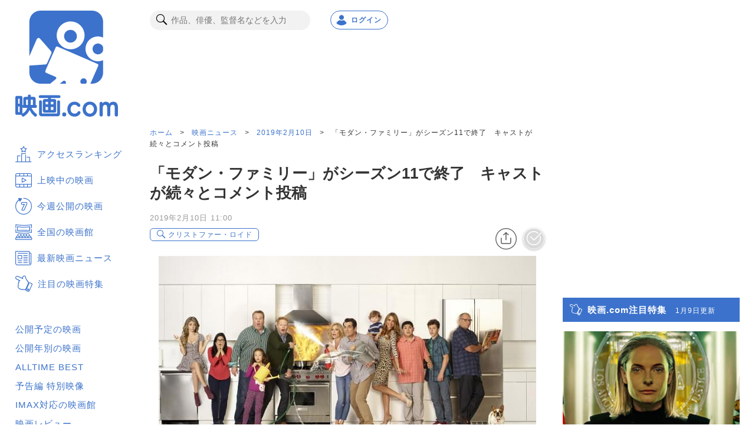

--- FILE ---
content_type: text/html; charset=utf-8
request_url: https://eiga.com/news/20190210/5/
body_size: 28977
content:
<!DOCTYPE html> <html lang="ja"> <head> <meta charset="UTF-8"> <meta name="viewport" content="width=device-width,initial-scale=1.0"> <title>「モダン・ファミリー」がシーズン11で終了　キャストが続々とコメント投稿 : 映画ニュース - 映画.com</title> <meta name="description" content="米人気コメディ「モダン・ファミリー」が、シーズン11をもって放送を終了することが決定した。現在、アメリカでシーズン10が放送中だ。同ドラマは、両親と子ども3人の典型的なアメリカ人家庭のダンフィー家、ラテン系の子連れ美女と裕福な夫の年の差夫婦"> <meta name="keywords" content="「モダン・ファミリー」がシーズン11で終了　キャストが続々とコメント投稿,映画"> <meta name="theme-color" content="#044899"> <meta name="format-detection" content="telephone=no"> <link rel="dns-prefetch" href="//media.eiga.com"> <link rel="preconnect" href="//aax.amazon-adsystem.com"> <link rel="preconnect" href="//fastlane.rubiconproject.com"> <link rel="preconnect" href="//bidder.criteo.com"> <link rel="preconnect" href="//securepubads.g.doubleclick.net"> <meta property="og:locale" content="ja_JP"> <meta property="og:title" content="「モダン・ファミリー」がシーズン11で終了　キャストが続々とコメント投稿 : 映画ニュース - 映画.com"> <meta property="og:type" content="article"> <meta property="og:url" content="https://eiga.com/news/20190210/5/"> <meta property="og:image" content="https://media.eiga.com/images/buzz/76956/b9bd3fd244e0d9d2.jpg"> <meta property="og:description" content="米人気コメディ「モダン・ファミリー」が、シーズン11をもって放送を終了することが決定した。現在、アメリカでシーズン10が放送中だ。同ドラマは、両親と子ども3人の典型的なアメリカ人家庭のダンフィー家、ラテン系の子連れ美女と裕福な夫の年の差夫婦"> <meta property="og:site_name" content="映画.com"> <meta property="fb:app_id" content="145954668916114"> <meta name="twitter:card" content="summary_large_image" /> <meta name="twitter:site" content="@eigacom" /> <meta name="twitter:title" content="「モダン・ファミリー」がシーズン11で終了　キャストが続々とコメント投稿" /> <meta name="twitter:description" content="米人気コメディ「モダン・ファミリー」が、シーズン11をもって放送を終了することが決定した。現在、アメリカでシーズン10が放送中だ。同ドラマは、両親と子ども3人の典型的なアメリカ人家庭のダンフィー家、ラテン系の子連れ美女と裕福な夫の年の差夫婦" /> <link rel="canonical" href="https://eiga.com/news/20190210/5/"> <link rel="icon" type="image/x-icon" href="https://media.eiga.com/favicon.ico" /> <link rel="apple-touch-icon" type="image/png" href="https://media.eiga.com/apple-touch-icon.png" /> <link rel="alternate" type="application/rss+xml" title="RSS" href="https://feeds.eiga.com/eiga_news.xml" /> <link rel="search" type="application/opensearchdescription+xml" title="映画.com 検索" href="https://media.eiga.com/search_plugin.xml?1767858350"> <script type="application/ld+json">[{"@context":"http://schema.org","@type":"NewsArticle","mainEntityOfPage":{"@type":"WebPage","@id":"https://eiga.com/news/20190210/5/"},"headline":"「モダン・ファミリー」がシーズン11で終了　キャストが続々とコメント投稿","image":{"@type":"ImageObject","url":"https://media.eiga.com/images/buzz/76956/b9bd3fd244e0d9d2.jpg","width":1200,"height":800},"datePublished":"2019-02-10T11:00:00+09:00","dateModified":"2019-02-10T11:00:00+09:00","author":{"@type":"Organization","name":"映画.com"},"publisher":{"@type":"Organization","name":"映画.com","logo":{"@type":"ImageObject","url":"https://media.eiga.com/images/shared/eigacom_logo_280x60.png","width":600,"height":60}}},{"@context":"http://schema.org","@type":"BreadcrumbList","itemListElement":[{"@type":"ListItem","position":1,"name":"ホーム","item":"https://eiga.com/"},{"@type":"ListItem","position":2,"name":"映画ニュース","item":"https://eiga.com/news/"},{"@type":"ListItem","position":3,"name":"2019年2月10日","item":"https://eiga.com/news/20190210/"},{"@type":"ListItem","position":4,"name":"「モダン・ファミリー」がシーズン11で終了　キャストが続々とコメント投稿","item":"https://eiga.com/news/20190210/5/"}]},{"@context":"http://schema.org","@type":"WebSite","url":"https://eiga.com/","name":"映画.com"}]</script> <script id="app-data" type="application/json">{"assetHost":"https://media.eiga.com","pcScode":"https://media.eiga.com/javascripts/s_code.js?1767858350","spScode":"https://media.eiga.com/javascripts/smartphone/s_code.js?1767858350","gtmContainerIdSp":"GTM-P8SFD6C","gtmContainerIdPc":"GTM-K5447T4","analyticsPageview":{"channel":"eiga_buzz","prop1":"eiga_buzz_detail","prop7":"「モダン・ファミリー」がシーズン11で終了　キャス","prop11":null,"prop16":null,"prop17":"映画.com","prop39":null,"prop44":"20190209","events":"event4"},"analyticsPageviewGa4":{"page_group":"eiga_buzz","page_class":"eiga_buzz_detail","title":null,"news_detail":null,"source":"映画.com"},"gptTargeting":["es_ren"],"headerBannerRecency":0,"footerVideoRecency":0,"gmapApiChannel":null,"gmapApiKey":"AIzaSyBLxkcLa1oM1IEHVcWmq_oUXgeQ5UrtuhY"}</script> <script src="https://www.googletagmanager.com/gtm.js?id=GTM-P8SFD6C" async></script> <script src="https://get.s-onetag.com/f51201ae-7ba5-4ed4-a7eb-8c3e3f94ef8e/tag.min.js" async></script> <script src="https://micro.rubiconproject.com/prebid/dynamic/27947.js" async></script> <script src="https://securepubads.g.doubleclick.net/tag/js/gpt.js" async></script> <script src="https://yads.c.yimg.jp/js/yads-async.js" async></script> <script>!function(f,b,e,v,n,t,s){if(f.fbq)return;n=f.fbq=function(){n.callMethod?n.callMethod.apply(n,arguments):n.queue.push(arguments)};if(!f._fbq)f._fbq=n;n.push=n;n.loaded=!0;n.version="2.0";n.queue=[];t=b.createElement(e);t.async=!0;t.src=v;s=b.getElementsByTagName(e)[0];s.parentNode.insertBefore(t,s)}(window,document,"script","//connect.facebook.net/en_US/fbevents.js");fbq("init","514773288703492");fbq("track","PageView");</script> <script>!function(e,t,n,s,u,a){e.twq||(s=e.twq=function(){s.exe?s.exe.apply(s,arguments):s.queue.push(arguments);},s.version="1.1",s.queue=[],u=t.createElement(n),u.async=!0,u.src="https://static.ads-twitter.com/uwt.js",a=t.getElementsByTagName(n)[0],a.parentNode.insertBefore(u,a))}(window,document,"script");twq("init","o0isk");twq("track","PageView");</script> <script src="https://s.yimg.jp/images/listing/tool/cv/ytag.js" async></script> <script>window.dataLayer=window.dataLayer||[];dataLayer.push({"gtm.start":new Date().getTime(),event:"gtm.js"});window.apstag=window.apstag||{_Q:[]};apstag.init=(...args)=>{apstag._Q.push(["i",args]);};apstag.fetchBids=(...args)=>{apstag._Q.push(["f",args]);};apstag.setDisplayBids=()=>{};apstag.targetingKeys=()=>{return[];};window.pbjs=window.pbjs||{que:[]};window.googletag=window.googletag||{cmd:[]};window.YJ_YADS=window.YJ_YADS||{tasks:[]};window.yjDataLayer=window.yjDataLayer||[];window.ytag=(...args)=>{yjDataLayer.push(args);};ytag({"type":"ycl_cookie"});ytag({"type":"ycl_cookie_extended"});</script> <link rel="stylesheet" href="https://media.eiga.com/resp/css/styles.css?1767858350" /> <link rel="stylesheet" href="https://media.eiga.com/resp/css/reset.css?1767858350" /> <link rel="stylesheet" href="https://media.eiga.com/resp/css/swiper.css?1767858350" /> <link rel="stylesheet" href="https://media.eiga.com/resp/css/richtext-base.css?1767858350" /> </head> <body> <div class="all-site-wrapper"> <nav class="all-site-wrapper__nav"> <div class="side-menu"> <div class="side-menu__heading"> <a href="/"> <img alt="映画のことなら映画.com" src="https://media.eiga.com/resp/images/logo_nav.svg" width="174" height="180" loading="lazy" /> </a> </div> <ul class="side-menu__link-list side-menu__link-list--primary"> <li class="side-menu__link-item side-menu__link-item--main"> <a href="/ranking/access/"><span class="icon icon-ranking3 large">アクセスランキング</span></a> </li> <li class="side-menu__link-item side-menu__link-item--main"> <a href="/now/"><span class="icon icon-movie3 large">上映中の映画</span></a> </li> <li class="side-menu__link-item side-menu__link-item--main"> <a href="/upcoming/"><span class="icon icon-week2 large">今週公開の映画</span></a> </li> <li class="side-menu__link-item side-menu__link-item--main"> <a href="/theater/"><span class="icon icon-theater4 large">全国の映画館</span></a> </li> <li class="side-menu__link-item side-menu__link-item--main"> <a href="/news/"><span class="icon icon-news3 large">最新映画ニュース</span></a> </li> <li class="side-menu__link-item side-menu__link-item--main"> <a href="/special/"><span class="icon icon-check large">注目の映画特集</span></a> </li> </ul> <ul class="side-menu__link-list side-menu__link-list--basic"> <li class="side-menu__link-item"><a href="/coming/"> 公開予定の映画</a> </li> <li class="side-menu__link-item"><a href="/release/"> 公開年別の映画</a> </li> <li class="side-menu__link-item"><a href="/alltime-best/"> ALLTIME BEST</a> </li> <li class="side-menu__link-item"><a href="/movie/video/"> 予告編 特別映像</a> </li> <li class="side-menu__link-item"><a href="/theater/imax/"> IMAX対応の映画館</a> </li> <li class="side-menu__link-item"><a href="/movie/review/"> 映画レビュー</a> </li> <li class="side-menu__link-item"><a href="/review/"> 新作映画評論</a> </li> <li class="side-menu__link-item"><a href="/extra/"> コラム</a> </li> <li class="side-menu__link-item"><a href="/interview/"> インタビュー</a> </li> <li class="side-menu__link-item"><a href="/award/"> 映画賞情報</a> </li> <li class="side-menu__link-item"><a href="/drama/"> 海外・国内ドラマ</a> </li> <li class="side-menu__link-item"><a href="/mailnews/"> メールマガジン</a> </li> <li class="side-menu__link-item"><a href="/preview/"> 試写会</a> </li> <li class="side-menu__link-item"><a href="/free/"> 映画グッズプレゼント</a> </li> <li class="side-menu__link-item"><a href="/rental/"> 動画配信検索</a> </li> <li class="side-menu__link-item"><a href="/"> アニメハック</a> </li> </ul> <ul class="banner"> <li> <a href="https://asa10.eiga.com/"> <img alt="午前十時の映画祭15" src="https://media.eiga.com/images/navi_box/2353/61ccf7db04f5cf44.png" width="150" height="88" loading="lazy" /> </a> </li> </ul> </div> </nav> <header class="all-site-wrapper__header"> <div class="header-main-pc"> <div class="pc-menu-search"> <div class="pc-menu-search__box"> <form action="/search/" accept-charset="UTF-8" method="get"> <input class="pc-search-text" placeholder="作品、俳優、監督名などを入力" accesskey="t" type="text" name="t" /> <button type="submit" class="pc-search-btn" tabindex="0"> <span class="icon search"></span> </button></form> </div> </div> <div class="pc-account"> <div class="pc-account__notification notification-wrap hidden guest-hidden"> <input type="checkbox" id="notification-menu" class="notification-btn hidden"> <label for="notification-menu" class="user-account-notification icon alert"> <span class="user-account-notification__notice-number hidden">0</span> </label> <div class="notification-wrap__list-wrap"> </div> <label class="display-overlay" for="notification-menu"></label> </div> <a class="pc-account__log-out hidden login-hidden" data-google-interstitial="false" href="/login/" rel="nofollow"> <div class="pc-login-btn"> <span class="icon profile pc-login-btn__icon"></span><span class="pc-login-btn__text">ログイン</span> </div> </a> <div class="pc-account__log-in hidden guest-hidden"> <div class="pc-login-btn pc-login-btn--user-account"> <a class="pc-login-btn__login-user-btn" href="/mypage/" rel="nofollow"> <img alt="" class="user-pic user-profile-img" src="https://media.eiga.com/images/profile/noimg/160.png" width="24" height="24" loading="lazy" /> <span>Myページ</span> </a> </div> </div> </div> </div> <div class="sp-header-menu-wrap"> <div class="header-pure-banner-wrap"> <div class="header-pure-banner"> <a class="header-pure-banner-link" data-google-interstitial="false" href="#"> <img alt="" class="header-pure-banner-link__img" src="https://media.eiga.com/resp/images/AD_320x100.jpg" loading="lazy" /> </a> <a class="header-pure-banner-close" data-google-interstitial="false" data-analytics-linkclick="{&quot;linkTrackVars&quot;:&quot;prop1,prop3&quot;,&quot;prop1&quot;:&quot;onclick_bannerclose_header_gif_banner&quot;,&quot;prop3&quot;:&quot;${prop1}&quot;}" data-analytics-linkclick-ga4="{&quot;page_group&quot;:&quot;eiga_buzz&quot;,&quot;page_class&quot;:&quot;onclick_bannerclose_header_gif_banner&quot;}" href="#"></a> </div> </div> <div class="header-main"> <div class="header-main__sp"> <div class="sp-menu-btn"> <div class="sp-menu-btn__open"> <input type="checkbox" id="overlay-input"> <label for="overlay-input" class="overlay-button"><span></span></label> <div class="overlay"> <div class="overlay__header"> <div class="sp-menu-logo"> <img alt="映画のことなら映画.com" src="https://media.eiga.com/resp/images/btn_head-eiga-logo.svg" width="144" height="28" loading="lazy" /> </div> <div class="sp-account ml-auto"> <a class="sp-account__notification hidden guest-hidden" href="/mypage/info/" rel="nofollow"> <div class="user-account-notification user-account-notification--sp icon alert"> <span class="user-account-notification__notice-number">0</span> </div> <span class="sp-login-btn__text">お知らせ</span> </a> <a class="sp-account__log-out hidden login-hidden" data-google-interstitial="false" href="/login/" rel="nofollow"> <div class="sp-login-btn"> <span class="icon profile sp-login-btn__icon"></span><span class="sp-login-btn__text">ログイン</span> </div> </a> <a class="sp-account__log-in hidden guest-hidden" href="/mypage/" rel="nofollow"> <div class="user-account"> <img alt="" class="user-pic user-pic--sp mx-auto user-profile-img" src="https://media.eiga.com/images/profile/noimg/160.png" width="36" height="36" loading="lazy" /> <span class="sp-login-btn__text">Myページ</span> </div> </a> </div> <a class="sp-search" href="/search/"> <div class="sp-search__btn"> <span class="icon search sp-search-icon"></span><span class="sp-search-text">検索</span> </div> </a> </div> <div class="overlay__account account-header"> <a class="account-header__btn mb-15 hidden login-hidden" data-google-interstitial="false" href="/login/" rel="nofollow"> 映画.com ログイン・新規登録 </a> <a class="account-header__btn mb-15 hidden guest-hidden" data-google-interstitial="false" href="/login/" rel="nofollow"> <img alt="" class="img-circle mr-10 user-profile-img" width="32" src="https://media.eiga.com/images/profile/noimg/160.png" loading="lazy" /> Myページ </a> <a class="account-header__btn account-header__btn--column2 mr-4per hidden guest-hidden" href="/mypage/activity/" rel="nofollow"> <span class="icon icon-activity"></span> アクティビティ </a> <a class="account-header__btn account-header__btn--column2 hidden guest-hidden" href="/mypage/info/" rel="nofollow"> <span class="icon alert"></span> お知らせ<span class="notice-number">3</span> </a> </div> <details class="overlay__accordion" open> <summary class="accordion-header"> <span class="icon icon-eigacom accordion-header__btn">映画.comでできることを探す</span> </summary> <div class="accordion-content"> <ul class="accordion-content__list"> <li class="accordion-list-items"><a class="accordion-list-items__anchor" href="/ranking/trend/">最新の映画トレンド</a></li> <li class="accordion-list-items"><a class="accordion-list-items__anchor" href="/ranking/access/">アクセスランキング</a></li> <li class="accordion-list-items"><a class="accordion-list-items__anchor" href="/now/">上映中の映画</a></li> <li class="accordion-list-items"><a class="accordion-list-items__anchor" href="/upcoming/">今週公開の映画</a></li> <li class="accordion-list-items"><a class="accordion-list-items__anchor" href="/theater/">全国の映画館</a></li> <li class="accordion-list-items"><a class="accordion-list-items__anchor" data-lcs="true" href="/theater/gps/">現在地近くの映画館</a></li> <li class="accordion-list-items"><a class="accordion-list-items__anchor" href="/news/">最新映画ニュース</a></li> <li class="accordion-list-items"><a class="accordion-list-items__anchor" href="/special/">注目の映画特集</a></li> </ul> </div> </details> <details class="overlay__accordion"> <summary class="accordion-header"> <span class="icon icon-movie2 accordion-header__btn">作品を探す</span> </summary> <div class="accordion-content"> <ul class="accordion-content__list"> <li class="accordion-list-items"><a class="accordion-list-items__anchor" href="/ranking/trend/">最新の映画トレンド</a></li> <li class="accordion-list-items"><a class="accordion-list-items__anchor" href="/now/">上映中の映画</a></li> <li class="accordion-list-items"><a class="accordion-list-items__anchor" href="/upcoming/">今週公開の映画</a></li> <li class="accordion-list-items"><a class="accordion-list-items__anchor" href="/coming/">公開予定の映画</a></li> <li class="accordion-list-items"><a class="accordion-list-items__anchor" href="/release/">公開年別の映画</a></li> <li class="accordion-list-items"><a class="accordion-list-items__anchor" href="/alltime-best/">ALLTIME BEST<br>映画.comが選ぶ名作</a></li> <li class="accordion-list-items"><a class="accordion-list-items__anchor" href="/movie/video/">予告編・特別映像</a></li> <li class="accordion-list-items"><a class="accordion-list-items__anchor" href="/movie/review/">映画レビュー</a></li> <li class="accordion-list-items"><a class="accordion-list-items__anchor" href="/drama/">海外ドラマ<br>国内ドラマ</a></li> </ul> </div> </details> <details class="overlay__accordion"> <summary class="accordion-header"> <span class="icon icon-theater3 accordion-header__btn">映画館・スケジュールを探す</span> </summary> <div class="accordion-content"> <ul class="accordion-content__list"> <li class="accordion-list-items"><a class="accordion-list-items__anchor" href="/theater/">全国の映画館</a></li> <li class="accordion-list-items"><a class="accordion-list-items__anchor" href="/theater/imax/">IMAX対応の映画館</a></li> <li class="accordion-list-items"><a class="accordion-list-items__anchor" data-lcs="true" href="/theater/gps/">現在地近くの映画館</a></li> <li class="accordion-list-items"><a class="accordion-list-items__anchor guest-hidden" href="/theater/checkin/">Check-in映画館</a></li> </ul> </div> </details> <details class="overlay__accordion"> <summary class="accordion-header"> <span class="icon icon-news2 accordion-header__btn">最新のニュースを見る</span> </summary> <div class="accordion-content"> <ul class="accordion-content__list"> <li class="accordion-list-items"><a class="accordion-list-items__anchor" href="/news/">最新映画ニュース</a></li> <li class="accordion-list-items"><a class="accordion-list-items__anchor" href="/special/">注目の映画特集</a></li> <li class="accordion-list-items"><a class="accordion-list-items__anchor" href="/interview/">インタビュー</a></li> <li class="accordion-list-items"><a class="accordion-list-items__anchor" href="/review/">新作映画評論</a></li> <li class="accordion-list-items"><a class="accordion-list-items__anchor" href="/extra/">コラム</a></li> </ul> </div> </details> <details class="overlay__accordion"> <summary class="accordion-header"> <span class="icon icon-ranking2 accordion-header__btn">ランキングを見る</span> </summary> <div class="accordion-content"> <ul class="accordion-content__list"> <li class="accordion-list-items"><a class="accordion-list-items__anchor" href="/ranking/trend/">最新の映画トレンド</a></li> <li class="accordion-list-items"><a class="accordion-list-items__anchor" href="/ranking/access/">アクセスランキング</a></li> <li class="accordion-list-items"><a class="accordion-list-items__anchor" href="/ranking/stream/">配信ランキング</a></li> <li class="accordion-list-items"><a class="accordion-list-items__anchor" href="/ranking/us/">全米映画ランキング</a></li> <li class="accordion-list-items"><a class="accordion-list-items__anchor" href="/ranking/jp/">国内映画ランキング</a></li> <li class="accordion-list-items"><a class="accordion-list-items__anchor" href="/person/ranking/">注目の俳優・監督ランキング</a></li> <li class="accordion-list-items"><a class="accordion-list-items__anchor" href="/news/ranking/">週間ニュースランキング</a></li> </ul> </div> </details> <details class="overlay__accordion"> <summary class="accordion-header"> <span class="icon icon-knowledge accordion-header__btn">映画の知識を深める</span> </summary> <div class="accordion-content"> <ul class="accordion-content__list"> <li class="accordion-list-items"><a class="accordion-list-items__anchor" href="/special/">注目映画特集</a></li> <li class="accordion-list-items"><a class="accordion-list-items__anchor" href="/review/">新作映画評論</a></li> <li class="accordion-list-items"><a class="accordion-list-items__anchor" href="/extra/">コラム</a></li> <li class="accordion-list-items"><a class="accordion-list-items__anchor" href="/interview/">インタビュー</a></li> <li class="accordion-list-items"><a class="accordion-list-items__anchor" href="/award/">映画賞情報</a></li> <li class="accordion-list-items"><a class="accordion-list-items__anchor" href="/mailnews/">メールマガジン</a></li> <li class="accordion-list-items"><a class="accordion-list-items__anchor" href="/alltime-best/">ALLTIME BEST<br>映画.comが選ぶ名作</a></li> </ul> </div> </details> <details class="overlay__accordion"> <summary class="accordion-header"> <span class="icon icon-review accordion-header__btn">映画レビューを見る</span> </summary> <div class="accordion-content"> <ul class="accordion-content__list"> <li class="accordion-list-items"><a class="accordion-list-items__anchor" href="/movie/review/">映画レビュー</a></li> <li class="accordion-list-items"><a class="accordion-list-items__anchor" href="/movie/ranking/" rel="nofollow">人気作品ランキング</a></li> <li class="accordion-list-items"><a class="accordion-list-items__anchor" href="/movie/review/eval/">共感レビュー</a></li> </ul> </div> </details> <details class="overlay__accordion"> <summary class="accordion-header"> <span class="icon icon-present2 accordion-header__btn">プレゼントに応募する</span> </summary> <div class="accordion-content"> <ul class="accordion-content__list"> <li class="accordion-list-items"><a class="accordion-list-items__anchor" href="/preview/">試写会</a></li> <li class="accordion-list-items"><a class="accordion-list-items__anchor" href="/free/">映画グッズ</a></li> </ul> </div> </details> <details class="overlay__accordion"> <summary class="accordion-header"> <span class="icon icon-anime accordion-header__btn">最新のアニメ情報をチェック</span> </summary> <div class="accordion-content"> <ul class="accordion-content__list"> <li class="accordion-list-items"><a class="accordion-list-items__anchor" href="/">アニメハック</a></li> <li class="accordion-list-items"><a class="accordion-list-items__anchor" href="/program/">今期アニメ情報</a></li> <li class="accordion-list-items"><a class="accordion-list-items__anchor" href="/ranking/">人気アニメランキング</a></li> <li class="accordion-list-items"><a class="accordion-list-items__anchor" href="/movie/">アニメ映画</a></li> <li class="accordion-list-items"><a class="accordion-list-items__anchor" href="/event/">アニメイベントカレンダー</a></li> </ul> </div> </details> <div class="bottom-bnr"> <a class="bottom-bnr__eiga-app bottom-bnr__eiga-app--sp-menu" href="/eiga-app/"> <img alt="映画.com 公式アプリを使って映画情報をチェック!" src="https://media.eiga.com/resp/images/bnr-eiga-app.svg" width="320" height="75" loading="lazy" /> </a> </div> <p class="overlay__heading">フォローして最新情報を受け取ろう</p> <div class="all-site-footer"> <div class="all-site-footer__contents-wrap footer-list"> <ul class="footer-list__sns-share footer-list__sns-share--sp-menu"> <li class="foot-sns-share-items"> <a class="foot-sns-share-items__anchor" rel="noopener" target="_blank" href="https://x.com/eigacom"> <img alt="Xアイコン" src="https://media.eiga.com/resp/images/btn_share-x.svg" width="50" height="50" loading="lazy" /> </a> </li> <li class="foot-sns-share-items"> <a class="foot-sns-share-items__anchor" rel="noopener" target="_blank" href="https://www.facebook.com/eigacom/"> <img alt="Facebookアイコン" src="https://media.eiga.com/resp/images/btn_share-facebook.svg" width="50" height="50" loading="lazy" /> </a> </li> <li class="foot-sns-share-items"> <a class="foot-sns-share-items__anchor" rel="noopener" target="_blank" href="https://line.me/ti/p/%40oa-eigacom"> <img alt="LINEアイコン" src="https://media.eiga.com/resp/images/btn_share-line.svg" width="50" height="50" loading="lazy" /> </a> </li> <li class="foot-sns-share-items"> <a class="foot-sns-share-items__anchor" rel="noopener" target="_blank" href="https://www.instagram.com/eigacom/"> <img alt="Instagramアイコン" src="https://media.eiga.com/resp/images/btn_share-instagram.png" width="50" height="50" loading="lazy" /> </a> </li> <li class="foot-sns-share-items"> <a class="foot-sns-share-items__anchor" rel="noopener" target="_blank" href="https://www.youtube.com/channel/UCaBG659xTPn9azES4X3yatw"> <img alt="YouTubeアイコン" src="https://media.eiga.com/resp/images/btn_share-youtube.svg" width="50" height="50" loading="lazy" /> </a> </li> </ul> </div> </div> <div class="overlay__account overlay__account--bottom-btn account-header"> <a class="account-header__btn account-header__btn--sp-menu login-hidden" data-google-interstitial="false" href="/login/" rel="nofollow">映画.com ログイン・新規登録</a> <a class="account-header__btn account-header__btn--sp-menu guest-hidden" href="/login/logout/" rel="nofollow">映画.com ログアウト</a> </div> </div> </div> </div> <div class="sp-menu-logo"> <a href="/"> <img alt="映画のことなら映画.com" src="https://media.eiga.com/resp/images/btn_head-eiga-logo.svg" width="144" height="28" loading="lazy" /> </a> </div> <div class="sp-account ml-auto"> <a class="sp-account__notification hidden guest-hidden" href="/mypage/info/" rel="nofollow"> <div class="user-account-notification user-account-notification--sp icon alert"> <span class="user-account-notification__notice-number">0</span> </div> <span class="sp-login-btn__text">お知らせ</span> </a> <a class="sp-account__log-out hidden login-hidden" data-google-interstitial="false" href="/login/" rel="nofollow"> <div class="sp-login-btn"> <span class="icon profile sp-login-btn__icon"></span><span class="sp-login-btn__text">ログイン</span> </div> </a> <a class="sp-account__log-in hidden guest-hidden" href="/mypage/" rel="nofollow"> <div class="user-account"> <img class="user-pic user-pic--sp mx-auto user-profile-img" alt="" src="https://media.eiga.com/images/profile/noimg/160.png" width="36" height="36" loading="lazy" /> <span class="sp-login-btn__text">Myページ</span> </div> </a> </div> <a class="sp-search" href="/search/"> <div class="sp-search__btn"> <span class="icon search sp-search-icon"></span><span class="sp-search-text">検索</span> </div> </a> </div> </div> <div id="header-sub" class="heder-menu-bottom"> <a class="heder-menu-bottom__items" href="/ranking/"> <span class="icon icon-ranking3 bottom-link-icon mb-5"></span><span>ランキング</span> </a> <a class="heder-menu-bottom__items" href="/now/"> <span class="icon icon-movie3 bottom-link-icon mb-5"></span><span>公開中</span> </a> <a class="heder-menu-bottom__items" href="/theater/"> <span class="icon icon-theater4 bottom-link-icon mb-5"></span><span>劇場検索</span> </a> <a class="heder-menu-bottom__items" href="/news/"> <span class="icon icon-news3 bottom-link-icon mb-5"></span><span>ニュース</span> </a> <a class="heder-menu-bottom__items" href="/special/"> <span class="icon icon-check bottom-link-icon mb-5"></span><span>注目特集</span> </a> </div> </div> <div class="site-header__header-banner"> <div id="div-gpt-ad-e-contents-1st_728x90" data-ad-unit-path="/91154333/e-contents/1st_728x90" data-slot-name="e-contents/1st_728x90" data-sizes="728x90" class="head-bnr-728x90 pc-visible-sp-hidden"></div> <div id="div-gpt-ad-es-contents-1st_320x100" data-ad-unit-path="/91154333/es-contents/1st_320x100" data-slot-name="es-contents/1st_320x100" data-sizes="320x50,320x100" data-gpt-sizes="320x50,320x100,1x1" class="ad-320x100 pc-hidden-sp-visible"></div> </div> </header> <div class="all-site-wrapper__main-content"> <div class="main-column"> <div class="main-column__left"> <div class="breadcrumb mb-20"> <a class="breadcrumb__link" href="/">ホーム</a> &gt; <a class="breadcrumb__link" href="/news/">映画ニュース</a> &gt; <a class="breadcrumb__link" href="https://eiga.com/news/20190210/">2019年2月10日</a> &gt; <strong class="breadcrumb__current">「モダン・ファミリー」がシーズン11で終了　キャストが続々とコメント投稿</strong> </div> <h1 class="page-title page-title--xxl">「モダン・ファミリー」がシーズン11で終了　キャストが続々とコメント投稿</h1> <div class="article-wrap"> <p class="time-stamp">2019年2月10日 11:00</p> <div class="article-wrap__categories categories-tag-btn"> <div class="list-tag list-tag--with-buttons"> <a class="list-tag__items icon search news-tag-search" href="/search/%E3%82%AF%E3%83%AA%E3%82%B9%E3%83%88%E3%83%95%E3%82%A1%E3%83%BC%E3%83%BB%E3%83%AD%E3%82%A4%E3%83%89/" rel="nofollow">クリストファー・ロイド</a> </div> <div class="sub-btn categories-tag-btn__wrap"> <div class="drawer-menu"> <input type="checkbox" class="drawer-menu-check drawer-menu-check--sns-share" id="sns-share-check"> <label for="sns-share-check" class="menu-btn"> <span class="icon icon-share icon-movie-share mr-10"></span> </label> <div class="drawer-menu-content"> <div class="drawer-menu-content__popup"> <label for="sns-share-check" class="popup-close-btn ml-auto"></label> <div class="drawer-popup-empathy-wrap"> <ul class="drawer-popup-empathy-wrap__list"> <li class="empathy-list-items mr-10"> <a class="empathy-list-items__img" rel="nofollow noopener noreferrer" data-analytics-linkclick="{&quot;linkTrackVars&quot;:&quot;prop1,prop3,prop11,prop16,events&quot;,&quot;linkTrackEvents&quot;:&quot;event6&quot;,&quot;prop1&quot;:&quot;onclick_eiga_buzz_detail_twitter&quot;,&quot;prop3&quot;:&quot;${prop1}&quot;,&quot;prop11&quot;:null,&quot;prop16&quot;:null,&quot;events&quot;:&quot;event6&quot;}" data-analytics-linkclick-ga4="{&quot;page_group&quot;:&quot;eiga_buzz&quot;,&quot;page_class&quot;:&quot;onclick_eiga_buzz_detail_twitter&quot;}" target="_blank" href="https://x.com/intent/post?text=%E3%80%8C%E3%83%A2%E3%83%80%E3%83%B3%E3%83%BB%E3%83%95%E3%82%A1%E3%83%9F%E3%83%AA%E3%83%BC%E3%80%8D%E3%81%8C%E3%82%B7%E3%83%BC%E3%82%BA%E3%83%B311%E3%81%A7%E7%B5%82%E4%BA%86%E3%80%80%E3%82%AD%E3%83%A3%E3%82%B9%E3%83%88%E3%81%8C%E7%B6%9A%E3%80%85%E3%81%A8%E3%82%B3%E3%83%A1%E3%83%B3%E3%83%88%E6%8A%95%E7%A8%BF+%3A+%E6%98%A0%E7%94%BB%E3%83%8B%E3%83%A5%E3%83%BC%E3%82%B9&amp;url=https%3A%2F%2Feiga.com%2Fl%2F7ualh"> <img class="w100per" alt="X" src="https://media.eiga.com/images/smartphone/icon-twitter.png" loading="lazy" /> </a> </li> <li class="empathy-list-items mr-10"> <a class="empathy-list-items__img" rel="nofollow noopener noreferrer" data-analytics-linkclick="{&quot;linkTrackVars&quot;:&quot;prop1,prop3,prop11,prop16,events&quot;,&quot;linkTrackEvents&quot;:&quot;event7&quot;,&quot;prop1&quot;:&quot;onclick_eiga_buzz_detail_facebook&quot;,&quot;prop3&quot;:&quot;${prop1}&quot;,&quot;prop11&quot;:null,&quot;prop16&quot;:null,&quot;events&quot;:&quot;event7&quot;}" data-analytics-linkclick-ga4="{&quot;page_group&quot;:&quot;eiga_buzz&quot;,&quot;page_class&quot;:&quot;onclick_eiga_buzz_detail_facebook&quot;}" target="_blank" href="https://www.facebook.com/sharer/sharer.php?u=https%3A%2F%2Feiga.com%2Fnews%2F20190210%2F5%2F"> <img class="w100per" alt="Facebook" src="https://media.eiga.com/images/smartphone/icon-facebook.png" loading="lazy" /> </a> </li> <li class="empathy-list-items"> <a class="empathy-list-items__img" rel="nofollow noopener noreferrer" data-analytics-linkclick="{&quot;linkTrackVars&quot;:&quot;prop1,prop3,prop11,prop16,events&quot;,&quot;linkTrackEvents&quot;:&quot;event8&quot;,&quot;prop1&quot;:&quot;onclick_eiga_buzz_detail_line&quot;,&quot;prop3&quot;:&quot;${prop1}&quot;,&quot;prop11&quot;:null,&quot;prop16&quot;:null,&quot;events&quot;:&quot;event8&quot;}" data-analytics-linkclick-ga4="{&quot;page_group&quot;:&quot;eiga_buzz&quot;,&quot;page_class&quot;:&quot;onclick_eiga_buzz_detail_line&quot;}" target="_blank" href="https://social-plugins.line.me/lineit/share?url=https%3A%2F%2Feiga.com%2Fnews%2F20190210%2F5%2F"> <img class="w100per" alt="LINE" src="https://media.eiga.com/images/smartphone/icon-line.png" loading="lazy" /> </a> </li> </ul> <button type="button" class="copy-button" data-share-url="https://eiga.com/news/20190210/5/" data-analytics-linkclick="{&quot;linkTrackVars&quot;:&quot;prop1,prop3,prop11,prop16&quot;,&quot;prop1&quot;:&quot;onclick_eiga_buzz_detail_linkcopy&quot;,&quot;prop3&quot;:&quot;${prop1}&quot;,&quot;prop11&quot;:null,&quot;prop16&quot;:null}" data-analytics-linkclick-ga4="{&quot;page_group&quot;:&quot;eiga_buzz&quot;,&quot;page_class&quot;:&quot;onclick_eiga_buzz_detail_linkcopy&quot;}">リンクをコピー</button> <div class="copy-message">リンクをコピーしました。</div> </div> </div> </div> </div> <a class="icon-movie-checkin icon-movie-checkin--on-image checkin-btn" data-remote="true" data-method="post" data-params="variant=resp&amp;commit=1" data-checkin-target="n76956" data-active-class="checkin-btn--active" data-analytics-linkclick="{&quot;linkTrackVars&quot;:&quot;prop1,prop3,prop11,prop16,events&quot;,&quot;linkTrackEvents&quot;:&quot;event5&quot;,&quot;prop1&quot;:&quot;onclick_eiga_buzz_detail_checkin&quot;,&quot;prop3&quot;:&quot;${prop1}&quot;,&quot;prop11&quot;:null,&quot;prop16&quot;:null,&quot;events&quot;:&quot;event5&quot;}" data-analytics-linkclick-ga4="{&quot;page_group&quot;:&quot;eiga_buzz&quot;,&quot;page_class&quot;:&quot;onclick_eiga_buzz_detail_checkin&quot;}" href="/news/76956/checkin/?return_to=https%3A%2F%2Feiga.com%2Fnews%2F20190210%2F5%2F"> </a> </div> </div> <div class="richtext"> <figure><img alt="「モダン・ファミリー」シーズン6より" loading="eager" src="https://media.eiga.com/images/buzz/76956/b9bd3fd244e0d9d2/640.jpg" /><figcaption>「モダン・ファミリー」シーズン6より</figcaption><small>Photo by Bob D'Amico/ABC via Getty Images</small></figure><p>［映画.com ニュース］　米人気コメディ「モダン・ファミリー」が、シーズン11をもって放送を終了することが決定した。現在、アメリカでシーズン10が放送中だ。</p> </div> <input type="checkbox" id="toggle1" class="accordion-toggle"> <label for="toggle1" class="accordion-title article-wrap__accordion-toggle"><span class="arrow-down">続きを読む</span></label> <div class="accordion-wrap"> <div class="richtext"> <p>同ドラマは、両親と子ども3人の典型的なアメリカ人家庭のダンフィー家、ラテン系の子連れ美女と裕福な夫の年の差夫婦とその息子で構成されえたプリチェット家、養子を迎えたゲイのカップルのタッカー＝プリチェット家という、全員親戚の3つの家族が繰り広げるコメディ。現代のアメリカン・ファミリーの日常を、ユーモアたっぷりに描く。シリーズ開始以来多数の賞を獲得し、5年連続（2010～14年）でプライムタイムエミー賞コメディ部門作品賞受賞という記録を打ち立てた。</p><p>当初はシーズン10で放送終了と目されていたものの、ショーランナーの<a data-preview="/images/person/28543/12cf844b8a5f61d2/320.jpg" href="/person/28543/">クリストファー・ロイド</a>がシリーズ継続を放送局である米ABCに働きかけていた。そして2月5日（現地時間）、同局は番組を最終シーズンとなるシーズン11に更新することを正式に発表した。</p><p>この発表を受け、ロイドは「私たちのキャラクターは、10年間にわたって人生のターニングポイントに勇敢に向き合い、それを自らの成長へとつなげていきました。『モダン・ファミリー』をもう1シーズン続けることで、違う道を進んでいくことになります」とコメント。ロイドと共同で制作総指揮を務めるスティーブ・レビタンは、「それに、脚本家たちは10年間も一緒にいるっていうのに、まだお互いの性生活について知らないからね」と、ジョークでシーズン11を制作する必要性を訴えた。</p><p>ファイナルシーズンに向け、キャストも次々にSNSにコメントや撮影の様子を投稿。ダンフィー家の長男ルーク役を演じる<a href="/person/296088/">ノーラン・グールド</a>は、キャスト一同が集まった画像とともに、「このキャストとクルーともう1年一緒にいられてとても幸せ。すごいことを成し遂げてきたし、素晴らしい旅でした」とコメント。長女ヘイリー役の<a data-preview="/images/person/89556/c597f9191bbc92bc/320.jpg" href="/person/89556/">サラ・ハイランド</a>は、グルートと妹アレックスを演じる<a data-preview="/images/person/305991/268013ca4bcbbfe1/320.jpg" href="/person/305991/">アリエル・ウィンター</a>と仲むつまじく撮影を待つ様子を投稿している。タッカー＝プリチェット家のミッチェル役ジェシー・タイラー・ファーガソンは、「すでに、この美しくて愉快なフェイク家族とのとてもエモーショナルな最後の年に備えている」と寂しさをにじませ、キャメロン役の<a data-preview="/images/person/87131/4222145f0a5759a6/320.jpg" href="/person/87131/">エリック・ストーンストリート</a>は、「美しく才能あるこのグループと10年間仕事をしてきたこと、そしてそれがもう1年続くことに感謝します」と共演陣にメッセージを送っている。</p> </div> <div class="sub-btn article-wrap__txt"> <div class="drawer-menu"> <label for="sns-share-check" class="menu-btn"> <span class="icon icon-share icon-movie-share mr-10"></span> </label> </div> <a class="icon-movie-checkin icon-movie-checkin--on-image checkin-btn" data-remote="true" data-method="post" data-params="variant=resp&amp;commit=1" data-checkin-target="n76956" data-active-class="checkin-btn--active" data-analytics-linkclick="{&quot;linkTrackVars&quot;:&quot;prop1,prop3,prop11,prop16,events&quot;,&quot;linkTrackEvents&quot;:&quot;event5&quot;,&quot;prop1&quot;:&quot;onclick_eiga_buzz_detail_checkin&quot;,&quot;prop3&quot;:&quot;${prop1}&quot;,&quot;prop11&quot;:null,&quot;prop16&quot;:null,&quot;events&quot;:&quot;event5&quot;}" data-analytics-linkclick-ga4="{&quot;page_group&quot;:&quot;eiga_buzz&quot;,&quot;page_class&quot;:&quot;onclick_eiga_buzz_detail_checkin&quot;}" href="/news/76956/checkin/?return_to=https%3A%2F%2Feiga.com%2Fnews%2F20190210%2F5%2F"> </a> </div> <div class="article-wrap__powered"> <div class="powered powered--margin-bottom"> <h2 class="powered__heading"><span>クリストファー・ロイド</span> の関連作を観る</h2> </div> <div class="swiper-unext"> <div class="swiper-wrapper"> <a class="swiper-slide" data-analytics-linkclick="{&quot;linkTrackVars&quot;:&quot;prop1,prop3,prop11,prop16,prop20,prop21,prop29,eVar29&quot;,&quot;prop1&quot;:&quot;onclick_eiga_buzz_detail_related_movie_DBcoordination_vod&quot;,&quot;prop3&quot;:&quot;${prop1}&quot;,&quot;prop11&quot;:null,&quot;prop16&quot;:null,&quot;prop20&quot;:&quot;U-NEXT&quot;,&quot;prop21&quot;:&quot;クリストファー・ロイド&quot;,&quot;prop29&quot;:&quot;${prop20}：SID0021125&quot;,&quot;eVar29&quot;:&quot;${prop29}&quot;}" data-analytics-linkclick-ga4="{&quot;page_group&quot;:&quot;eiga_buzz&quot;,&quot;page_class&quot;:&quot;onclick_eiga_buzz_detail_related_movie_DBcoordination_vod&quot;}" target="_blank" href="https://www.video.unext.jp/title/SID0021125/c_txt=b?rid=SID0021125&amp;utm_medium=a_n&amp;utm_campaign=a_n&amp;utm_content=SID0021125&amp;cid=D31962&amp;utm_source=eigacom&amp;adid=XXX&amp;utm_term=n_20190210_5_related"> <span class="swiper-slide__items swiper-slide__items--126-178 swiper-slide__items--126-178-unext"> <img alt="バック・トゥ・ザ・フューチャー" src="https://media.eiga.com/images/movie/47965/photo/a5d051e0888d9222/160.jpg" loading="lazy" /> </span> <span class="swiper-slide__titles">バック・トゥ・ザ・フューチャー</span> </a> <a class="swiper-slide" data-analytics-linkclick="{&quot;linkTrackVars&quot;:&quot;prop1,prop3,prop11,prop16,prop20,prop21,prop29,eVar29&quot;,&quot;prop1&quot;:&quot;onclick_eiga_buzz_detail_related_movie_DBcoordination_vod&quot;,&quot;prop3&quot;:&quot;${prop1}&quot;,&quot;prop11&quot;:null,&quot;prop16&quot;:null,&quot;prop20&quot;:&quot;U-NEXT&quot;,&quot;prop21&quot;:&quot;クリストファー・ロイド&quot;,&quot;prop29&quot;:&quot;${prop20}：SID0021126&quot;,&quot;eVar29&quot;:&quot;${prop29}&quot;}" data-analytics-linkclick-ga4="{&quot;page_group&quot;:&quot;eiga_buzz&quot;,&quot;page_class&quot;:&quot;onclick_eiga_buzz_detail_related_movie_DBcoordination_vod&quot;}" target="_blank" href="https://www.video.unext.jp/title/SID0021126/c_txt=b?rid=SID0021126&amp;utm_medium=a_n&amp;utm_campaign=a_n&amp;utm_content=SID0021126&amp;cid=D31962&amp;utm_source=eigacom&amp;adid=XXX&amp;utm_term=n_20190210_5_related"> <span class="swiper-slide__items swiper-slide__items--126-178 swiper-slide__items--126-178-unext"> <img alt="バック・トゥ・ザ・フューチャーPART2" src="https://media.eiga.com/images/movie/47966/photo/a108680ca7bf62d7/160.jpg" loading="lazy" /> </span> <span class="swiper-slide__titles">バック・トゥ・ザ・フューチャーPART2</span> </a> <a class="swiper-slide" data-analytics-linkclick="{&quot;linkTrackVars&quot;:&quot;prop1,prop3,prop11,prop16,prop20,prop21,prop29,eVar29&quot;,&quot;prop1&quot;:&quot;onclick_eiga_buzz_detail_related_movie_DBcoordination_vod&quot;,&quot;prop3&quot;:&quot;${prop1}&quot;,&quot;prop11&quot;:null,&quot;prop16&quot;:null,&quot;prop20&quot;:&quot;U-NEXT&quot;,&quot;prop21&quot;:&quot;クリストファー・ロイド&quot;,&quot;prop29&quot;:&quot;${prop20}：SID0021127&quot;,&quot;eVar29&quot;:&quot;${prop29}&quot;}" data-analytics-linkclick-ga4="{&quot;page_group&quot;:&quot;eiga_buzz&quot;,&quot;page_class&quot;:&quot;onclick_eiga_buzz_detail_related_movie_DBcoordination_vod&quot;}" target="_blank" href="https://www.video.unext.jp/title/SID0021127/c_txt=b?rid=SID0021127&amp;utm_medium=a_n&amp;utm_campaign=a_n&amp;utm_content=SID0021127&amp;cid=D31962&amp;utm_source=eigacom&amp;adid=XXX&amp;utm_term=n_20190210_5_related"> <span class="swiper-slide__items swiper-slide__items--126-178 swiper-slide__items--126-178-unext"> <img alt="バック・トゥ・ザ・フューチャーPART3" src="https://media.eiga.com/images/movie/47967/photo/12d1d7f6b19cfacb/160.jpg" loading="lazy" /> </span> <span class="swiper-slide__titles">バック・トゥ・ザ・フューチャーPART3</span> </a> <a class="swiper-slide" data-analytics-linkclick="{&quot;linkTrackVars&quot;:&quot;prop1,prop3,prop11,prop16,prop20,prop21,prop29,eVar29&quot;,&quot;prop1&quot;:&quot;onclick_eiga_buzz_detail_related_movie_DBcoordination_vod&quot;,&quot;prop3&quot;:&quot;${prop1}&quot;,&quot;prop11&quot;:null,&quot;prop16&quot;:null,&quot;prop20&quot;:&quot;U-NEXT&quot;,&quot;prop21&quot;:&quot;クリストファー・ロイド&quot;,&quot;prop29&quot;:&quot;${prop20}：SID0030765&quot;,&quot;eVar29&quot;:&quot;${prop29}&quot;}" data-analytics-linkclick-ga4="{&quot;page_group&quot;:&quot;eiga_buzz&quot;,&quot;page_class&quot;:&quot;onclick_eiga_buzz_detail_related_movie_DBcoordination_vod&quot;}" target="_blank" href="https://www.video.unext.jp/title/SID0030765/c_txt=b?rid=SID0030765&amp;utm_medium=a_n&amp;utm_campaign=a_n&amp;utm_content=SID0030765&amp;cid=D31962&amp;utm_source=eigacom&amp;adid=XXX&amp;utm_term=n_20190210_5_related"> <span class="swiper-slide__items swiper-slide__items--126-178 swiper-slide__items--126-178-unext"> <img alt="アイム・ノット・シリアルキラー" src="https://media.eiga.com/images/movie/86165/photo/88254b828401e759/160.jpg" loading="lazy" /> </span> <span class="swiper-slide__titles">アイム・ノット・シリアルキラー</span> </a> <a class="swiper-slide" data-analytics-linkclick="{&quot;linkTrackVars&quot;:&quot;prop1,prop3,prop11,prop16,prop20,prop21,prop29,eVar29&quot;,&quot;prop1&quot;:&quot;onclick_eiga_buzz_detail_related_movie_DBcoordination_vod&quot;,&quot;prop3&quot;:&quot;${prop1}&quot;,&quot;prop11&quot;:null,&quot;prop16&quot;:null,&quot;prop20&quot;:&quot;U-NEXT&quot;,&quot;prop21&quot;:&quot;クリストファー・ロイド&quot;,&quot;prop29&quot;:&quot;${prop20}：SID0017586&quot;,&quot;eVar29&quot;:&quot;${prop29}&quot;}" data-analytics-linkclick-ga4="{&quot;page_group&quot;:&quot;eiga_buzz&quot;,&quot;page_class&quot;:&quot;onclick_eiga_buzz_detail_related_movie_DBcoordination_vod&quot;}" target="_blank" href="https://www.video.unext.jp/title/SID0017586/c_txt=b?rid=SID0017586&amp;utm_medium=a_n&amp;utm_campaign=a_n&amp;utm_content=SID0017586&amp;cid=D31962&amp;utm_source=eigacom&amp;adid=XXX&amp;utm_term=n_20190210_5_related"> <span class="swiper-slide__items swiper-slide__items--126-178 swiper-slide__items--126-178-unext"> <img alt="わんぱくデニス" src="https://media.eiga.com/images/movie/51226/photo/7cf404a47ef41803/160.jpg" loading="lazy" /> </span> <span class="swiper-slide__titles">わんぱくデニス</span> </a> <a class="swiper-slide" data-analytics-linkclick="{&quot;linkTrackVars&quot;:&quot;prop1,prop3,prop11,prop16,prop20,prop21,prop29,eVar29&quot;,&quot;prop1&quot;:&quot;onclick_eiga_buzz_detail_related_movie_DBcoordination_vod&quot;,&quot;prop3&quot;:&quot;${prop1}&quot;,&quot;prop11&quot;:null,&quot;prop16&quot;:null,&quot;prop20&quot;:&quot;U-NEXT&quot;,&quot;prop21&quot;:&quot;クリストファー・ロイド&quot;,&quot;prop29&quot;:&quot;${prop20}：SID0044927&quot;,&quot;eVar29&quot;:&quot;${prop29}&quot;}" data-analytics-linkclick-ga4="{&quot;page_group&quot;:&quot;eiga_buzz&quot;,&quot;page_class&quot;:&quot;onclick_eiga_buzz_detail_related_movie_DBcoordination_vod&quot;}" target="_blank" href="https://www.video.unext.jp/title/SID0044927/c_txt=b?rid=SID0044927&amp;utm_medium=a_n&amp;utm_campaign=a_n&amp;utm_content=SID0044927&amp;cid=D31962&amp;utm_source=eigacom&amp;adid=XXX&amp;utm_term=n_20190210_5_related"> <span class="swiper-slide__items swiper-slide__items--126-178 swiper-slide__items--126-178-unext"> <img alt="ジョーカー" src="https://media.eiga.com/images/movie/90681/photo/5f32d3f9c1c94fbc/160.jpg" loading="lazy" /> </span> <span class="swiper-slide__titles">ジョーカー</span> </a> <a class="swiper-slide" data-analytics-linkclick="{&quot;linkTrackVars&quot;:&quot;prop1,prop3,prop11,prop16,prop20,prop21,prop29,eVar29&quot;,&quot;prop1&quot;:&quot;onclick_eiga_buzz_detail_related_movie_DBcoordination_vod&quot;,&quot;prop3&quot;:&quot;${prop1}&quot;,&quot;prop11&quot;:null,&quot;prop16&quot;:null,&quot;prop20&quot;:&quot;U-NEXT&quot;,&quot;prop21&quot;:&quot;クリストファー・ロイド&quot;,&quot;prop29&quot;:&quot;${prop20}：SID0029948&quot;,&quot;eVar29&quot;:&quot;${prop29}&quot;}" data-analytics-linkclick-ga4="{&quot;page_group&quot;:&quot;eiga_buzz&quot;,&quot;page_class&quot;:&quot;onclick_eiga_buzz_detail_related_movie_DBcoordination_vod&quot;}" target="_blank" href="https://www.video.unext.jp/title/SID0029948/c_txt=b?rid=SID0029948&amp;utm_medium=a_n&amp;utm_campaign=a_n&amp;utm_content=SID0029948&amp;cid=D31962&amp;utm_source=eigacom&amp;adid=XXX&amp;utm_term=n_20190210_5_related"> <span class="swiper-slide__items swiper-slide__items--126-178 swiper-slide__items--126-178-unext"> <img alt="ラ・ラ・ランド" src="https://media.eiga.com/images/movie/82024/photo/e3271406063387f2/160.jpg" loading="lazy" /> </span> <span class="swiper-slide__titles">ラ・ラ・ランド</span> </a> <a class="swiper-slide" data-analytics-linkclick="{&quot;linkTrackVars&quot;:&quot;prop1,prop3,prop11,prop16,prop20,prop21,prop29,eVar29&quot;,&quot;prop1&quot;:&quot;onclick_eiga_buzz_detail_related_movie_DBcoordination_vod&quot;,&quot;prop3&quot;:&quot;${prop1}&quot;,&quot;prop11&quot;:null,&quot;prop16&quot;:null,&quot;prop20&quot;:&quot;U-NEXT&quot;,&quot;prop21&quot;:&quot;クリストファー・ロイド&quot;,&quot;prop29&quot;:&quot;${prop20}：SID0047285&quot;,&quot;eVar29&quot;:&quot;${prop29}&quot;}" data-analytics-linkclick-ga4="{&quot;page_group&quot;:&quot;eiga_buzz&quot;,&quot;page_class&quot;:&quot;onclick_eiga_buzz_detail_related_movie_DBcoordination_vod&quot;}" target="_blank" href="https://www.video.unext.jp/title/SID0047285/c_txt=b?rid=SID0047285&amp;utm_medium=a_n&amp;utm_campaign=a_n&amp;utm_content=SID0047285&amp;cid=D31962&amp;utm_source=eigacom&amp;adid=XXX&amp;utm_term=n_20190210_5_related"> <span class="swiper-slide__items swiper-slide__items--126-178 swiper-slide__items--126-178-unext"> <img alt="天気の子" src="https://media.eiga.com/images/movie/90444/photo/87d1427ec18e7c5a/160.jpg" loading="lazy" /> </span> <span class="swiper-slide__titles">天気の子</span> </a> <a class="swiper-slide" data-analytics-linkclick="{&quot;linkTrackVars&quot;:&quot;prop1,prop3,prop11,prop16,prop20,prop21,prop29,eVar29&quot;,&quot;prop1&quot;:&quot;onclick_eiga_buzz_detail_related_movie_DBcoordination_vod&quot;,&quot;prop3&quot;:&quot;${prop1}&quot;,&quot;prop11&quot;:null,&quot;prop16&quot;:null,&quot;prop20&quot;:&quot;U-NEXT&quot;,&quot;prop21&quot;:&quot;クリストファー・ロイド&quot;,&quot;prop29&quot;:&quot;${prop20}：SID0039892&quot;,&quot;eVar29&quot;:&quot;${prop29}&quot;}" data-analytics-linkclick-ga4="{&quot;page_group&quot;:&quot;eiga_buzz&quot;,&quot;page_class&quot;:&quot;onclick_eiga_buzz_detail_related_movie_DBcoordination_vod&quot;}" target="_blank" href="https://www.video.unext.jp/title/SID0039892/c_txt=b?rid=SID0039892&amp;utm_medium=a_n&amp;utm_campaign=a_n&amp;utm_content=SID0039892&amp;cid=D31962&amp;utm_source=eigacom&amp;adid=XXX&amp;utm_term=n_20190210_5_related"> <span class="swiper-slide__items swiper-slide__items--126-178 swiper-slide__items--126-178-unext"> <img alt="万引き家族" src="https://media.eiga.com/images/movie/88449/photo/c1ef72a7d7cd922a/160.jpg" loading="lazy" /> </span> <span class="swiper-slide__titles">万引き家族</span> </a> <a class="swiper-slide" data-analytics-linkclick="{&quot;linkTrackVars&quot;:&quot;prop1,prop3,prop11,prop16,prop20,prop21,prop29,eVar29&quot;,&quot;prop1&quot;:&quot;onclick_eiga_buzz_detail_related_movie_DBcoordination_vod&quot;,&quot;prop3&quot;:&quot;${prop1}&quot;,&quot;prop11&quot;:null,&quot;prop16&quot;:null,&quot;prop20&quot;:&quot;U-NEXT&quot;,&quot;prop21&quot;:&quot;クリストファー・ロイド&quot;,&quot;prop29&quot;:&quot;${prop20}：SID0044617&quot;,&quot;eVar29&quot;:&quot;${prop29}&quot;}" data-analytics-linkclick-ga4="{&quot;page_group&quot;:&quot;eiga_buzz&quot;,&quot;page_class&quot;:&quot;onclick_eiga_buzz_detail_related_movie_DBcoordination_vod&quot;}" target="_blank" href="https://www.video.unext.jp/title/SID0044617/c_txt=b?rid=SID0044617&amp;utm_medium=a_n&amp;utm_campaign=a_n&amp;utm_content=SID0044617&amp;cid=D31962&amp;utm_source=eigacom&amp;adid=XXX&amp;utm_term=n_20190210_5_related"> <span class="swiper-slide__items swiper-slide__items--126-178 swiper-slide__items--126-178-unext"> <img alt="ワンス・アポン・ア・タイム・イン・ハリウッド" src="https://media.eiga.com/images/movie/89421/photo/81d17396b6e773af/160.jpg" loading="lazy" /> </span> <span class="swiper-slide__titles">ワンス・アポン・ア・タイム・イン・ハリウッド</span> </a> </div> <div class="swiper-button-prev"></div> <div class="swiper-button-next"></div> </div> <div class="powered powered--margin-x"> <a class="powered__link" target="_blank" href="https://video.unext.jp/introduction?adid=XXX&amp;utm_medium=a_n&amp;utm_campaign=a_n&amp;cid=D31962&amp;utm_source=eigacom&amp;rid=EG00001"> <img alt="powered by U-NEXT" class="powered-logo--unext" src="https://media.eiga.com/images/movie/U-NEXT-logo.png" loading="lazy" /> </a> </div> </div> <div class="article-wrap--special-dest"></div> <div class="article-wrap__powered powered-list"> <div class="powered powered--margin-bottom"> <h2 class="powered__heading">Amazonで関連商品を見る</h2> </div> <div class="powered-list__wrap"> <div class="powered-list-items"> <a class="powered-list-items__link-wrap powered-link-wrap" data-analytics-linkclick="{&quot;linkTrackVars&quot;:&quot;prop1,prop3,prop11,prop16,eVar20&quot;,&quot;prop1&quot;:&quot;onclick_eiga_buzz_detail_amazon_related_movie&quot;,&quot;prop3&quot;:&quot;${prop1}&quot;,&quot;prop11&quot;:null,&quot;prop16&quot;:null,&quot;eVar20&quot;:&quot;4163917489_138億年のものがたり 宇宙と地球でこれまでに起きたこと全史&quot;}" data-analytics-linkclick-ga4="{&quot;page_group&quot;:&quot;eiga_buzz&quot;,&quot;page_class&quot;:&quot;onclick_eiga_buzz_amazon_related_movie&quot;}" target="_blank" href="https://www.amazon.co.jp/dp/4163917489?tag=eigacom-buzz-22&amp;linkCode=osi&amp;th=1&amp;psc=1"> <span class="powered-link-wrap__img-wrap powered-link-wrap__img-wrap--140 powered-img"> <img alt="138億年のものがたり 宇宙と地球でこれまでに起きたこと全史" class="powered-img__inner" src="https://m.media-amazon.com/images/I/51LjrNV0TJL._SL160_.jpg" loading="lazy" /> </span> <span class="powered-link-wrap__text-wrap powered-text"> <span class="powered-text__title">138億年のものがたり 宇宙と地球でこれまでに起きたこと全史</span> <span class="powered-text__release">2023年12月12日</span> <span class="powered-text__price"> ￥5,280 <img alt="Prime" src="https://media.eiga.com/images/shared/amazon_prime.png" loading="lazy" /> </span> </span> </a> </div> <div class="powered-list-items"> <a class="powered-list-items__link-wrap powered-link-wrap" data-analytics-linkclick="{&quot;linkTrackVars&quot;:&quot;prop1,prop3,prop11,prop16,eVar20&quot;,&quot;prop1&quot;:&quot;onclick_eiga_buzz_detail_amazon_related_movie&quot;,&quot;prop3&quot;:&quot;${prop1}&quot;,&quot;prop11&quot;:null,&quot;prop16&quot;:null,&quot;eVar20&quot;:&quot;4799331019_ブリタニカ・ブックス　宇宙の誕生から現代まで １３８億年のこども大百科&quot;}" data-analytics-linkclick-ga4="{&quot;page_group&quot;:&quot;eiga_buzz&quot;,&quot;page_class&quot;:&quot;onclick_eiga_buzz_amazon_related_movie&quot;}" target="_blank" href="https://www.amazon.co.jp/dp/4799331019?tag=eigacom-buzz-22&amp;linkCode=osi&amp;th=1&amp;psc=1"> <span class="powered-link-wrap__img-wrap powered-link-wrap__img-wrap--140 powered-img"> <img alt="ブリタニカ・ブックス 宇宙の誕生から現代まで １３８億年のこども大百科" class="powered-img__inner" src="https://m.media-amazon.com/images/I/61MpmQzmnjL._SL160_.jpg" loading="lazy" /> </span> <span class="powered-link-wrap__text-wrap powered-text"> <span class="powered-text__title">ブリタニカ・ブックス　宇宙の誕生から現代まで １３８億年のこども大百科</span> <span class="powered-text__release">2024年11月22日</span> <span class="powered-text__price"> ￥6,380 <img alt="Prime" src="https://media.eiga.com/images/shared/amazon_prime.png" loading="lazy" /> </span> </span> </a> </div> </div> <div class="powered powered--margin-x"> <a class="powered__link" href="#"> <img alt="Amazonで今すぐ購入" class="powered-logo--amazon" src="https://media.eiga.com/images/shared/amazon_logo.png" loading="lazy" /> </a> </div> </div> </div> <div class="bottom-bnr"> <div id="div-gpt-ad-es-contents-300x250" data-ad-unit-path="/91154333/es-contents/300x250" data-slot-name="es-contents/300x250" data-sizes="300x250,336x280" class="bottom-bnr__320x250 pc-hidden-sp-visible"></div> <div class="list-wrap__page-nav pagination mt-20"> <div class="pagination__prev-next prev-next-wrap"> <a class="prev-next-wrap__btn previous icon" href="/news/20190210/4/"> <span>前の記事 <span class="prev-next-title"> 園田健一総監督のオリジナル作品「BEAN BANDIT」に高橋英則ら出演決定 </span> </span> </a> <a class="prev-next-wrap__btn next icon-after" href="/news/20190210/6/"> <span>次の記事 <span class="prev-next-title"> ニコラス・ケイジ「マンディ」製作チームと再タッグのSFホラーに主演 </span> </span> </a> </div> <a class="pagination__archive-btn" href="/news/20190210/">ニュース一覧へ</a> </div> </div> <section class="article-wrap"> <h2 class="page-title page-title--xl">関連ニュース</h2> <div class="list-wrap-column-2 mb-20"> <div class="list-wrap-column-2__wrap"> <div class="column-2-thumb-wrap mb-8"> <span class="column-2-thumb-wrap__3-2 column-2-thumb-wrap__3-2--square"> <img class="column-2-list-thumb-bg__img" alt="ソフィア・ベルガラの息子がモデルに" src="https://media.eiga.com/images/buzz/62652/0cb2552ef2a9056d/320.jpg" loading="lazy" /> </span> </div> <div class="column-2-block__text"> <p class="column-2-text-wrap__title"> <a class="column-2-text-link" href="/news/20170103/1/">ソフィア・ベルガラの息子がモデルに</a> </p> <p class="column-2-text-wrap__time">2017年1月3日 05:00</p> <div class="list-tag block-items__list-tag link-disabled"> </div> </div> </div> <div class="list-wrap-column-2__wrap"> <div class="column-2-thumb-wrap mb-8"> <span class="column-2-thumb-wrap__3-2 column-2-thumb-wrap__3-2--square"> <img class="column-2-list-thumb-bg__img" alt="「モダン・ファミリー」女優J・ボーウェン、S・ベルガラとの不仲説を一蹴！" src="https://media.eiga.com/images/buzz/61573/2254cb6e3aaf2b5c/320.jpg" loading="lazy" /> </span> </div> <div class="column-2-block__text"> <p class="column-2-text-wrap__title"> <a class="column-2-text-link" href="/news/20161111/19/">「モダン・ファミリー」女優J・ボーウェン、S・ベルガラとの不仲説を一蹴！</a> </p> <p class="column-2-text-wrap__time">2016年11月11日 15:00</p> <div class="list-tag block-items__list-tag link-disabled"> </div> </div> </div> <div class="list-wrap-column-2__wrap"> <div class="column-2-thumb-wrap mb-8"> <span class="column-2-thumb-wrap__3-2 column-2-thumb-wrap__3-2--square"> <img class="column-2-list-thumb-bg__img" alt="米テレビ女優で高額所得No.1は5年連続でソフィア・ベルガラ" src="https://media.eiga.com/images/buzz/60413/39bf9fbd803fb829/320.jpg" loading="lazy" /> </span> </div> <div class="column-2-block__text"> <p class="column-2-text-wrap__title"> <a class="column-2-text-link" href="/news/20160917/8/">米テレビ女優で高額所得No.1は5年連続でソフィア・ベルガラ</a> </p> <p class="column-2-text-wrap__time">2016年9月17日 12:00</p> <div class="list-tag block-items__list-tag link-disabled"> </div> </div> </div> <div class="list-wrap-column-2__wrap"> <div class="column-2-thumb-wrap mb-8"> <span class="column-2-thumb-wrap__3-2 column-2-thumb-wrap__3-2--square"> <img class="column-2-list-thumb-bg__img" alt="「バック・トゥ・ザ・フューチャー」公開40周年限定上映 マイケル・J・フォックスと出会った＜奇跡の一夜＞を振り返る特別映像" src="https://media.eiga.com/images/buzz/122803/3975a32720dc2e65/320.jpg" loading="lazy" /> </span> </div> <div class="column-2-block__text"> <p class="column-2-text-wrap__title"> <a class="column-2-text-link" href="/news/20251211/19/">「バック・トゥ・ザ・フューチャー」公開40周年限定上映　マイケル・J・フォックスと出会った＜奇跡の一夜＞を振り返る特別映像</a> </p> <p class="column-2-text-wrap__time">2025年12月11日 17:00</p> <div class="list-tag block-items__list-tag link-disabled"> <span class="list-tag__items--disabled f-size--12_10">インタビュー</span> <span class="list-tag__items--disabled f-size--12_10">洋画</span> <span class="list-tag__items--disabled f-size--12_10">新着動画</span> <span class="list-tag__items--disabled f-size--12_10">新着画像</span> </div> </div> </div> <div class="list-wrap-column-2__wrap"> <div class="column-2-thumb-wrap mb-8"> <span class="column-2-thumb-wrap__3-2 column-2-thumb-wrap__3-2--square"> <img class="column-2-list-thumb-bg__img" alt="【東京コミコン2025】ニコラス・ホルトの誕生日を会場全員で祝福、イベントに幕" src="https://media.eiga.com/images/buzz/122694/f24c6e4a9cde32eb/320.jpg" loading="lazy" /> </span> </div> <div class="column-2-block__text"> <p class="column-2-text-wrap__title"> <a class="column-2-text-link" href="/news/20251207/15/">【東京コミコン2025】ニコラス・ホルトの誕生日を会場全員で祝福、イベントに幕</a> </p> <p class="column-2-text-wrap__time">2025年12月7日 20:30</p> <div class="list-tag block-items__list-tag link-disabled"> <span class="list-tag__items--disabled f-size--12_10">取材</span> <span class="list-tag__items--disabled f-size--12_10">国内イベント</span> <span class="list-tag__items--disabled f-size--12_10">東京コミコン</span> </div> </div> </div> <div class="list-wrap-column-2__wrap"> <div class="column-2-thumb-wrap mb-8"> <span class="column-2-thumb-wrap__3-2 column-2-thumb-wrap__3-2--square"> <img class="column-2-list-thumb-bg__img" alt="【東京コミコン2025】「ロード・オブ・ザ・リング」イライジャ・ウッド＆ショーン・アスティン、「バック・トゥ・ザ・フューチャー」クリストファー・ロイドらが撮影時に思い馳せる" src="https://media.eiga.com/images/buzz/122692/3f233cbc0e1f252e/320.jpg" loading="lazy" /> </span> </div> <div class="column-2-block__text"> <p class="column-2-text-wrap__title"> <a class="column-2-text-link" href="/news/20251207/7/">【東京コミコン2025】「ロード・オブ・ザ・リング」イライジャ・ウッド＆ショーン・アスティン、「バック・トゥ・ザ・フューチャー」クリストファー・ロイドらが撮影時に思い馳せる</a> </p> <p class="column-2-text-wrap__time">2025年12月7日 14:17</p> <div class="list-tag block-items__list-tag link-disabled"> <span class="list-tag__items--disabled f-size--12_10">取材</span> <span class="list-tag__items--disabled f-size--12_10">国内イベント</span> <span class="list-tag__items--disabled f-size--12_10">東京コミコン</span> </div> </div> </div> </div> </section> <section class="article-wrap article-wrap--special mb-40"> <h2 class="page-title page-title--xl page-title--special icon icon-check"> 映画.com注目特集をチェック </h2> <div class="list-wrap-column-2 list-wrap-column-2--special mb-5"> <a class="list-wrap-column-2__wrap list-wrap-column-2__wrap--line column-2-text-reverse" data-shuffle="feature1-2" href="https://eiga.com/l/pvV4R"> <div class="column-2-thumb-wrap mb-8 column-2-text-reverse__thumb"> <span class="column-2-thumb-wrap__3-2"> <img alt="なんだこの“めちゃ面白そう”な映画は…!?の注目特集" class="column-2-list-thumb-bg__img" src="https://media.eiga.com/images/top_news/5652/5497b9b2e1d01eaa/320.jpg" loading="lazy" /> <span class="column-2-list-thumb-bg__category-tag">注目特集</span> </span> </div> <p class="column-2-text-reverse__title"> <span class="column-2-text-link column-2-text-link--reverse"> <span class="reverse-new-title">なんだこの“めちゃ面白そう”な映画は…!?</span> <span class="flex--sp items-center"><span class="text--right-icon-sp">NEW</span></span> </span> </p> <div class="column-2-block__text column-2-text-wrap column-2-text-reverse__text-wrap"> <p class="column-2-text-wrap__text column-2-text-wrap__text--special"> 【妻を殺したのは…自分…？】あなたにも起こり得る驚愕×強刺激×ド迫力タイムリミットスリラー！ </p> <p class="column-2-text-wrap__powered"> 提供：ソニー・ピクチャーズエンタテインメント </p> </div> </a> <a class="list-wrap-column-2__wrap list-wrap-column-2__wrap--line column-2-text-reverse" data-shuffle="feature1-2" href="https://eiga.com/l/qldYQ"> <div class="column-2-thumb-wrap mb-8 column-2-text-reverse__thumb"> <span class="column-2-thumb-wrap__3-2"> <img alt="28年後... 白骨の神殿の注目特集" class="column-2-list-thumb-bg__img" src="https://media.eiga.com/images/top_news/5653/30f36b49c56d03a7/320.png" loading="lazy" /> <span class="column-2-list-thumb-bg__category-tag">注目特集</span> </span> </div> <p class="column-2-text-reverse__title"> <span class="column-2-text-link column-2-text-link--reverse"> <span class="reverse-new-title">28年後... 白骨の神殿</span> <span class="flex--sp items-center"><span class="text--right-icon-sp">NEW</span></span> </span> </p> <div class="column-2-block__text column-2-text-wrap column-2-text-reverse__text-wrap"> <p class="column-2-text-wrap__text column-2-text-wrap__text--special"> 【とにかく早く語り合いたい】エグすんぎ…人の心はないんか…？　早く観て！早く話そうよ…！ </p> <p class="column-2-text-wrap__powered"> 提供：ソニー・ピクチャーズエンタテインメント </p> </div> </a> <a class="list-wrap-column-2__wrap list-wrap-column-2__wrap--line column-2-text-reverse" data-shuffle="feature1-3" href="https://eiga.com/l/fuNjG"> <div class="column-2-thumb-wrap mb-8 column-2-text-reverse__thumb"> <span class="column-2-thumb-wrap__3-2"> <img alt="感情ぐっちゃぐちゃになる超オススメ作！の注目特集" class="column-2-list-thumb-bg__img" src="https://media.eiga.com/images/top_news/5650/d8e06be9d44ff504/320.png" loading="lazy" /> <span class="column-2-list-thumb-bg__category-tag">注目特集</span> </span> </div> <p class="column-2-text-reverse__title"> <span class="column-2-text-link column-2-text-link--reverse"> <span class="reverse-new-title">感情ぐっちゃぐちゃになる超オススメ作！</span> </span> </p> <div class="column-2-block__text column-2-text-wrap column-2-text-reverse__text-wrap"> <p class="column-2-text-wrap__text column-2-text-wrap__text--special"> 【イカれた映画を紹介するぜ】些細なことで人生詰んだ…どうにかなるほどの強刺激 </p> <p class="column-2-text-wrap__powered"> 提供：ソニー・ピクチャーズエンタテインメント </p> </div> </a> <a class="list-wrap-column-2__wrap list-wrap-column-2__wrap--line column-2-text-reverse" data-shuffle="feature1-3" href="https://eiga.com/l/SOZIU"> <div class="column-2-thumb-wrap mb-8 column-2-text-reverse__thumb"> <span class="column-2-thumb-wrap__3-2"> <img alt="こんなに面白かったのか――!!の注目特集" class="column-2-list-thumb-bg__img" src="https://media.eiga.com/images/top_news/5640/e0681403486e3ee2/320.png" loading="lazy" /> <span class="column-2-list-thumb-bg__category-tag">注目特集</span> </span> </div> <p class="column-2-text-reverse__title"> <span class="column-2-text-link column-2-text-link--reverse"> <span class="reverse-new-title">こんなに面白かったのか――!!</span> </span> </p> <div class="column-2-block__text column-2-text-wrap column-2-text-reverse__text-wrap"> <p class="column-2-text-wrap__text column-2-text-wrap__text--special"> 【シリーズ完全初見で最新作を観たら…】「早く教えてほしかった…」「歴史を変える傑作」「号泣」 </p> <p class="column-2-text-wrap__powered"> 提供：ディズニー </p> </div> </a> <a class="list-wrap-column-2__wrap list-wrap-column-2__wrap--line column-2-text-reverse" data-shuffle="feature1-3" href="https://eiga.com/l/hCUYO"> <div class="column-2-thumb-wrap mb-8 column-2-text-reverse__thumb"> <span class="column-2-thumb-wrap__3-2"> <img alt="映画を500円で観ようの注目特集" class="column-2-list-thumb-bg__img" src="https://media.eiga.com/images/top_news/5641/6c6bc6fe06ba5c52/320.jpg" loading="lazy" /> <span class="column-2-list-thumb-bg__category-tag">注目特集</span> </span> </div> <p class="column-2-text-reverse__title"> <span class="column-2-text-link column-2-text-link--reverse"> <span class="reverse-new-title">映画を500円で観よう</span> </span> </p> <div class="column-2-block__text column-2-text-wrap column-2-text-reverse__text-wrap"> <p class="column-2-text-wrap__text column-2-text-wrap__text--special"> 【2000円が500円に】知らないとめっっっっっっっちゃ損　絶対に読んでから観に行って！ </p> <p class="column-2-text-wrap__powered"> 提供：KDDI </p> </div> </a> </div> </section> <section class="article-wrap"> <h2 class="page-title page-title--xl icon icon-check">関連コンテンツをチェック</h2> <div class="link-btn mb-20"> <a class="link-btn__arrow link-btn__column link-btn__column--2column link-btn__column--2column--sp-1column flex-wrap justify-start" href="/news/ranking/"> 映画ニュースアクセスランキング <span class="link-btn-discription">今、多くの人に読まれている記事を見る</span> </a> <a class="link-btn__arrow link-btn__column link-btn__column--2column link-btn__column--2column--sp-1column flex-wrap justify-start" href="/ranking/access/"> アクセスランキング <span class="link-btn-discription">注目されている作品ランキング見る</span> </a> <a class="link-btn__arrow link-btn__column link-btn__column--2column link-btn__column--2column--sp-1column flex-wrap justify-start" href="/now/"> 上映中の映画 <span class="link-btn-discription">劇場で上映中の作品を見る</span> </a> </div> </section> <section class="article-wrap"> <h2 class="page-title page-title--xl">おすすめ情報</h2> <div class="list-wrap-column-2 mb-20"> <div class="list-wrap-column-2__wrap"> <div class="column-2-thumb-wrap mb-8"> <span class="column-2-thumb-wrap__3-2"> <img alt="【話題の作品をチェック】海外ドラマ・国内ドラマ情報" class="column-2-list-thumb-bg__img" src="https://media.eiga.com/images/navi_box/2228/a9cf22c39f019ad4.jpg" loading="lazy" /> </span> </div> <div class="column-2-block__text"> <p class="column-2-text-wrap__text line-clamp-2-4"> <a class="column-2-text-link" href="https://eiga.com/drama/?cid=eigacom_rightcolumn_unit">【話題の作品をチェック】海外ドラマ・国内ドラマ情報</a> </p> </div> </div> <div class="list-wrap-column-2__wrap"> <div class="column-2-thumb-wrap mb-8"> <span class="column-2-thumb-wrap__3-2"> <img alt="NO MORE 海賊版！ 安全なオンライン試写を実施するなら《スクリーニングマスター》" class="column-2-list-thumb-bg__img" src="https://media.eiga.com/images/navi_box/1589/74efe84d19c6690a.jpg" loading="lazy" /> </span> </div> <div class="column-2-block__text"> <p class="column-2-text-wrap__text line-clamp-2-4"> <a class="column-2-text-link" target="_blank" href="https://screeningmaster.jp/?cid=eigacom_scm_centercolumn">NO MORE 海賊版！　安全なオンライン試写を実施するなら《スクリーニングマスター》</a> </p> </div> </div> </div> </section> <div id="_popIn_recommend" class="_popIn_recommend"></div> <script src="https://api.popin.cc/searchbox/eiga_com.js" async></script> <div class="bottom-bnr"> <div id="div-gpt-ad-es-contents-footer_buzz_300x250" data-ad-unit-path="/91154333/es-contents/footer_buzz_300x250" data-slot-name="es-contents/footer_buzz_300x250" data-sizes="320x180,300x250,336x280" class="bottom-bnr__320x250 pc-hidden-sp-visible"></div> <div class="list-wrap-column-2"> <div class="list-wrap-column-2__wrap"> <div id="div-gpt-ad-e-contents-footer_left_300x250" data-ad-unit-path="/91154333/e-contents/footer_left_300x250" data-slot-name="e-contents/footer_left_300x250" data-sizes="300x250,336x280" class="bottom-bnr__320x250 pc-visible-sp-hidden"></div> </div> <div class="list-wrap-column-2__wrap"> <div id="div-gpt-ad-e-contents-footer_right_300x250" data-ad-unit-path="/91154333/e-contents/footer_right_300x250" data-slot-name="e-contents/footer_right_300x250" data-sizes="300x250,336x280" class="bottom-bnr__320x250 pc-visible-sp-hidden"></div> </div> </div> <div id="yads_listing"></div> <a class="bottom-bnr__eiga-app" href="/eiga-app/"> <img alt="映画.com 公式アプリを使って映画情報をチェック!" src="https://media.eiga.com/resp/images/bnr-eiga-app.svg" width="320" height="75" loading="lazy" /> </a> </div> </div> </div> <div class="main-column__right right-wrap"> <div id="div-gpt-ad-e-contents-1st_300x250" data-ad-unit-path="/91154333/e-contents/1st_300x250" data-slot-name="e-contents/1st_300x250" data-sizes="300x250,336x280" class="right-wrap__bnr-320x250 pc-visible-sp-hidden"></div> <div class="right-wrap__contents"> <h2 class="right-wrap__title"> <a class="icon icon-check title-txt" href="/special/"> 映画.com注目特集 <span class="right-box__date">1月9日更新</span> </a> </h2> <div class="right-wrap__link-card-wrap" data-shuffle="right-feature-2"> <a class="link-card" href="https://eiga.com/l/pvV4R"> <div class="link-card__img"> <img alt="なんだこの“めちゃ面白そう”な映画は…!?の注目特集" class="link-card-photo" src="https://media.eiga.com/images/top_news/5652/5497b9b2e1d01eaa.jpg" loading="lazy" /> <span class="link-card-category-tag">注目特集</span> </div> <h3 class="link-card__title">なんだこの“めちゃ面白そう”な映画は…!? <span class="color-red ml-4">NEW</span> </h3> <p class="link-card__txt">【妻を殺したのは…自分…？】あなたにも起こり得る驚愕×強刺激×ド迫力タイムリミットスリラー！</p> <p class="link-card__powered">提供：ソニー・ピクチャーズエンタテインメント</p> </a> </div> <div class="right-wrap__link-card-wrap" data-shuffle="right-feature-2"> <a class="link-card" href="https://eiga.com/l/qldYQ"> <div class="link-card__img"> <img alt="28年後... 白骨の神殿の注目特集" class="link-card-photo" src="https://media.eiga.com/images/top_news/5653/30f36b49c56d03a7.png" loading="lazy" /> <span class="link-card-category-tag">注目特集</span> </div> <h3 class="link-card__title">28年後... 白骨の神殿 <span class="color-red ml-4">NEW</span> </h3> <p class="link-card__txt">【とにかく早く語り合いたい】エグすんぎ…人の心はないんか…？　早く観て！早く話そうよ…！</p> <p class="link-card__powered">提供：ソニー・ピクチャーズエンタテインメント</p> </a> </div> <div class="right-wrap__link-card-wrap" data-shuffle="right-feature-3"> <a class="link-card" href="https://eiga.com/l/fuNjG"> <div class="link-card__img"> <img alt="感情ぐっちゃぐちゃになる超オススメ作！の注目特集" class="link-card-photo" src="https://media.eiga.com/images/top_news/5650/d8e06be9d44ff504.png" loading="lazy" /> <span class="link-card-category-tag">注目特集</span> </div> <h3 class="link-card__title">感情ぐっちゃぐちゃになる超オススメ作！ </h3> <p class="link-card__txt">【イカれた映画を紹介するぜ】些細なことで人生詰んだ…どうにかなるほどの強刺激</p> <p class="link-card__powered">提供：ソニー・ピクチャーズエンタテインメント</p> </a> </div> <div class="right-wrap__link-card-wrap" data-shuffle="right-feature-3"> <a class="link-card" href="https://eiga.com/l/SOZIU"> <div class="link-card__img"> <img alt="こんなに面白かったのか――!!の注目特集" class="link-card-photo" src="https://media.eiga.com/images/top_news/5640/e0681403486e3ee2.png" loading="lazy" /> <span class="link-card-category-tag">注目特集</span> </div> <h3 class="link-card__title">こんなに面白かったのか――!! </h3> <p class="link-card__txt">【シリーズ完全初見で最新作を観たら…】「早く教えてほしかった…」「歴史を変える傑作」「号泣」</p> <p class="link-card__powered">提供：ディズニー</p> </a> </div> <div class="right-wrap__link-card-wrap" data-shuffle="right-feature-3"> <a class="link-card" href="https://eiga.com/l/hCUYO"> <div class="link-card__img"> <img alt="映画を500円で観ようの注目特集" class="link-card-photo" src="https://media.eiga.com/images/top_news/5641/6c6bc6fe06ba5c52.jpg" loading="lazy" /> <span class="link-card-category-tag">注目特集</span> </div> <h3 class="link-card__title">映画を500円で観よう </h3> <p class="link-card__txt">【2000円が500円に】知らないとめっっっっっっっちゃ損　絶対に読んでから観に行って！</p> <p class="link-card__powered">提供：KDDI</p> </a> </div> </div> <div class="right-wrap__contents"> <h2 class="right-wrap__title"> <a class="icon ranking title-txt" href="/movie/ranking/" rel="nofollow">注目作品ランキング</a> </h2> <div class="right-list-wrap"> <div class="right-list-wrap__items"> <a class="right-list-items" href="/movie/104538/"> <div class="right-list-items__thumb right-list-thumb"> <span class="right-list-thumb__rabel"><span>1</span></span> <span class="right-list-thumb__img right-list-thumb__img--rank"> <img class="img-thumb__items img-thumb__items--right-list" alt="コート・スティーリング" src="https://media.eiga.com/images/movie/104538/photo/5126b3282500ca69/160.jpg" loading="lazy" /> </span> </div> <div class="right-list-items__text"> <p class="right-list-title">コート・スティーリング</p> <p class="right-list-release"> 劇場公開日<br> 2026年1月9日 </p> </div> </a> </div> <div class="right-list-wrap__items"> <a class="right-list-items" href="/movie/103934/"> <div class="right-list-items__thumb right-list-thumb"> <span class="right-list-thumb__rabel"><span>2</span></span> <span class="right-list-thumb__img right-list-thumb__img--rank"> <img class="img-thumb__items img-thumb__items--right-list" alt="五十年目の俺たちの旅" src="https://media.eiga.com/images/movie/103934/photo/831abd8f9eb96fc2/160.jpg" loading="lazy" /> </span> </div> <div class="right-list-items__text"> <p class="right-list-title">五十年目の俺たちの旅</p> <p class="right-list-release"> 劇場公開日<br> 2026年1月9日 </p> </div> </a> </div> <div class="right-list-wrap__items"> <a class="right-list-items" href="/movie/103903/"> <div class="right-list-items__thumb right-list-thumb"> <span class="right-list-thumb__rabel"><span>3</span></span> <span class="right-list-thumb__img right-list-thumb__img--rank"> <img class="img-thumb__items img-thumb__items--right-list" alt="映画ラストマン FIRST LOVE" src="https://media.eiga.com/images/movie/103903/photo/4416d0bc72679d73/160.jpg" loading="lazy" /> </span> </div> <div class="right-list-items__text"> <p class="right-list-title">映画ラストマン FIRST LOVE</p> <p class="right-list-release"> 劇場公開日<br> 2025年12月24日 </p> </div> </a> </div> <div class="right-list-wrap__items"> <a class="right-list-items" href="/movie/77933/"> <div class="right-list-items__thumb right-list-thumb"> <span class="right-list-thumb__rabel"><span>4</span></span> <span class="right-list-thumb__img right-list-thumb__img--rank"> <img class="img-thumb__items img-thumb__items--right-list" alt="かぐや姫の物語" src="https://media.eiga.com/images/movie/77933/photo/98be1ba4e27bac5b/160.jpg" loading="lazy" /> </span> </div> <div class="right-list-items__text"> <p class="right-list-title">かぐや姫の物語</p> <p class="right-list-release"> 劇場公開日<br> 2013年11月23日 </p> </div> </a> </div> <div class="right-list-wrap__items"> <a class="right-list-items" href="/movie/101370/"> <div class="right-list-items__thumb right-list-thumb"> <span class="right-list-thumb__rabel"><span>5</span></span> <span class="right-list-thumb__img right-list-thumb__img--rank"> <img class="img-thumb__items img-thumb__items--right-list" alt="国宝" src="https://media.eiga.com/images/movie/101370/photo/88eb3c7960258371/160.jpg" loading="lazy" /> </span> </div> <div class="right-list-items__text"> <p class="right-list-title">国宝</p> <p class="right-list-release"> 劇場公開日<br> 2025年6月6日 </p> </div> </a> </div> </div> <a class="more icon arrow" href="/movie/ranking/" rel="nofollow">注目作品ランキングの続きを見る</a> </div> <div class="right-wrap__contents"> <h2 class="right-wrap__title"> <a class="icon news title-txt" href="/news/ranking/">映画ニュースアクセスランキング</a> </h2> <div class="tabs"> <input id="tab01" type="radio" name="tab_switch" checked> <label class="tabs__label tabs__label--under-bar" for="tab01">デイリー</label> <input id="tab02" type="radio" name="tab_switch"> <label class="tabs__label tabs__label--under-bar" for="tab02">ウィークリー</label> <div class="tabs__content" id="tab01_content"> <div class="right-list-wrap mt-15"> <div class="right-list-wrap__items"> <a class="right-list-items" href="/news/20260112/5/"> <div class="right-list-items__thumb right-list-thumb"> <span class="right-list-thumb__rabel"><span>1</span></span> <span class="right-list-thumb__img right-list-thumb__img--rank"> <img class="img-thumb__items img-thumb__items--right-list" alt="目黒蓮主演「SAKAMOTO DAYS」陸少糖役に横田真悠、眞霜平助役に戸塚純貴！" src="https://media.eiga.com/images/buzz/123454/d54cfe8dcea6d458/160.jpg" loading="lazy" /> </span> </div> <div class="right-list-items__text"> <p class="right-list-title line-clamp-4"> 目黒蓮主演「SAKAMOTO DAYS」陸少糖役に横田真悠、眞霜平助役に戸塚純貴！ </p> <p class="right-list-release">2026年1月12日 10:00</p> </div> </a> </div> <div class="right-list-wrap__items"> <a class="right-list-items" href="/news/20260111/9/"> <div class="right-list-items__thumb right-list-thumb"> <span class="right-list-thumb__rabel"><span>2</span></span> <span class="right-list-thumb__img right-list-thumb__img--rank"> <img class="img-thumb__items img-thumb__items--right-list" alt="木村拓哉主演「グランメゾン・パリ」今夜、地上波初放送！ あらすじ＆キャストまとめ" src="https://media.eiga.com/images/buzz/123475/2c4a4693e0e30544/160.jpg" loading="lazy" /> </span> </div> <div class="right-list-items__text"> <p class="right-list-title line-clamp-4"> 木村拓哉主演「グランメゾン・パリ」今夜、地上波初放送！ あらすじ＆キャストまとめ </p> <p class="right-list-release">2026年1月11日 18:00</p> </div> </a> </div> <div class="right-list-wrap__items"> <a class="right-list-items" href="/news/20260112/4/"> <div class="right-list-items__thumb right-list-thumb"> <span class="right-list-thumb__rabel"><span>3</span></span> <span class="right-list-thumb__img right-list-thumb__img--rank"> <img class="img-thumb__items img-thumb__items--right-list" alt="トム・ハンクス主演「グリーンマイル」NHK BSで本日放送 あらすじ＆キャストまとめ" src="https://media.eiga.com/images/buzz/123361/4121d6fd940c1299/160.jpg" loading="lazy" /> </span> </div> <div class="right-list-items__text"> <p class="right-list-title line-clamp-4"> トム・ハンクス主演「グリーンマイル」NHK BSで本日放送　あらすじ＆キャストまとめ </p> <p class="right-list-release">2026年1月12日 09:00</p> </div> </a> </div> <div class="right-list-wrap__items"> <a class="right-list-items" href="/news/20260111/4/"> <div class="right-list-items__thumb right-list-thumb"> <span class="right-list-thumb__rabel"><span>4</span></span> <span class="right-list-thumb__img right-list-thumb__img--rank"> <img class="img-thumb__items img-thumb__items--right-list" alt="狂気の“巨大首刈りマシーン”登場 「スター・ウォーズ」2倍の製作費でセックスと暴力に明け暮れる暴君描く「カリギュラ」本編映像" src="https://media.eiga.com/images/buzz/123448/454add19b904c499/160.jpg" loading="lazy" /> </span> </div> <div class="right-list-items__text"> <p class="right-list-title line-clamp-4"> 狂気の“巨大首刈りマシーン”登場　「スター・ウォーズ」2倍の製作費でセックスと暴力に明け暮れる暴君描く「カリギュラ」本編映像 </p> <p class="right-list-release">2026年1月11日 12:00</p> </div> </a> </div> <div class="right-list-wrap__items"> <a class="right-list-items" href="/news/20260112/1/"> <div class="right-list-items__thumb right-list-thumb"> <span class="right-list-thumb__rabel"><span>5</span></span> <span class="right-list-thumb__img right-list-thumb__img--rank"> <img class="img-thumb__items img-thumb__items--right-list" alt="「ホタルの嫁入り」TVアニメ化決定、10月に「ノイタミナ」枠で放送開始 制作はdavid production" src="https://media.eiga.com/images/buzz/123470/42c1828d3aa1226e/160.jpg" loading="lazy" /> </span> </div> <div class="right-list-items__text"> <p class="right-list-title line-clamp-4"> 「ホタルの嫁入り」TVアニメ化決定、10月に「ノイタミナ」枠で放送開始　制作はdavid production </p> <p class="right-list-release">2026年1月12日 00:00</p> </div> </a> </div> </div> <a class="more icon arrow" href="/news/ranking/daily/">デイリーランキングをもっと見る</a> </div> <div class="tabs__content" id="tab02_content"> <div class="right-list-wrap mt-15"> <div class="right-list-wrap__items"> <a class="right-list-items" href="/news/20260108/10/"> <div class="right-list-items__thumb right-list-thumb"> <span class="right-list-thumb__rabel"><span>1</span></span> <span class="right-list-thumb__img right-list-thumb__img--rank"> <img class="img-thumb__items img-thumb__items--right-list" alt="「ミッション：インポッシブル ファイナル・レコニング」が2月20日に“TV初”最速放送決定！ シリーズも3月放送予定" src="https://media.eiga.com/images/buzz/123403/aaca2ada99afabd0/160.jpg" loading="lazy" /> </span> </div> <div class="right-list-items__text"> <p class="right-list-title line-clamp-4">「ミッション：インポッシブル　ファイナル・レコニング」が2月20日に“TV初”最速放送決定！ シリーズも3月放送予定</p> <p class="right-list-release">2026年1月8日 12:00</p> </div> </a> </div> <div class="right-list-wrap__items"> <a class="right-list-items" href="/news/20260107/18/"> <div class="right-list-items__thumb right-list-thumb"> <span class="right-list-thumb__rabel"><span>2</span></span> <span class="right-list-thumb__img right-list-thumb__img--rank"> <img class="img-thumb__items img-thumb__items--right-list" alt="その製糖工場では夜9時以降外出してはいけない――インドネシア製ホラー「サトウキビは知っている」4月公開" src="https://media.eiga.com/images/buzz/123362/7092216183afa395/160.jpg" loading="lazy" /> </span> </div> <div class="right-list-items__text"> <p class="right-list-title line-clamp-4">その製糖工場では夜9時以降外出してはいけない――インドネシア製ホラー「サトウキビは知っている」4月公開</p> <p class="right-list-release">2026年1月7日 18:00</p> </div> </a> </div> <div class="right-list-wrap__items"> <a class="right-list-items" href="/news/20260106/19/"> <div class="right-list-items__thumb right-list-thumb"> <span class="right-list-thumb__rabel"><span>3</span></span> <span class="right-list-thumb__img right-list-thumb__img--rank"> <img class="img-thumb__items img-thumb__items--right-list" alt="木村拓哉主演SPドラマ「教場」「教場Ⅱ」地上波放送決定！ 映画「教場」公開記念" src="https://media.eiga.com/images/buzz/123371/b3193cd5bbc5bf1b/160.jpg" loading="lazy" /> </span> </div> <div class="right-list-items__text"> <p class="right-list-title line-clamp-4">木村拓哉主演SPドラマ「教場」「教場Ⅱ」地上波放送決定！　映画「教場」公開記念</p> <p class="right-list-release">2026年1月6日 18:00</p> </div> </a> </div> <div class="right-list-wrap__items"> <a class="right-list-items" href="/news/20260105/15/"> <div class="right-list-items__thumb right-list-thumb"> <span class="right-list-thumb__rabel"><span>4</span></span> <span class="right-list-thumb__img right-list-thumb__img--rank"> <img class="img-thumb__items img-thumb__items--right-list" alt="「ワールドトリガー」リブートプロジェクトの全貌が明らかに――ティザームービー公開 「ワールドトリガーフェス」も開催決定" src="https://media.eiga.com/images/buzz/123052/8e83b487cdfdf50c/160.jpg" loading="lazy" /> </span> </div> <div class="right-list-items__text"> <p class="right-list-title line-clamp-4">「ワールドトリガー」リブートプロジェクトの全貌が明らかに――ティザームービー公開　「ワールドトリガーフェス」も開催決定</p> <p class="right-list-release">2026年1月5日 18:00</p> </div> </a> </div> <div class="right-list-wrap__items"> <a class="right-list-items" href="/news/20260106/26/"> <div class="right-list-items__thumb right-list-thumb"> <span class="right-list-thumb__rabel"><span>5</span></span> <span class="right-list-thumb__img right-list-thumb__img--rank"> <img class="img-thumb__items img-thumb__items--right-list" alt="「キングダム」第6シリーズの続編が製作決定 新ビジュアルに楊端和＆バジオウ「次は、我々だ」" src="https://media.eiga.com/images/buzz/123387/00bc46bf973ee082/160.jpg" loading="lazy" /> </span> </div> <div class="right-list-items__text"> <p class="right-list-title line-clamp-4">「キングダム」第6シリーズの続編が製作決定　新ビジュアルに楊端和＆バジオウ「次は、我々だ」</p> <p class="right-list-release">2026年1月6日 23:30</p> </div> </a> </div> </div> <a class="more icon arrow" href="/news/ranking/weekly/">ウィークリーランキングをもっと見る</a> </div> </div> </div> <div class="right-wrap__contents"> <div class="right-wrap__link-card-wrap"> <a class="link-card" target="_blank" href="https://eiga.com/alltime-best/"> <div class="link-card__img"> <img alt="映画.comが厳選した名作映画セレクション！" class="link-card-photo" src="https://media.eiga.com/images/navi_box/460/0a6f10f58dcff408.jpg" loading="lazy" /> </div> <h3 class="link-card__title link-card__title--font-size-14"> 映画.com ALLTIME BEST </h3> </a> </div> <div class="right-wrap__link-card-wrap"> <a class="link-card" target="_blank" href="https://eiga.com/eiga-app/"> <div class="link-card__img"> <img alt="見たい映画がすぐ見つかる「映画.com」アプリ" class="link-card-photo" src="https://media.eiga.com/images/navi_box/201/ed89682ec3162bcb.jpg" loading="lazy" /> </div> <h3 class="link-card__title link-card__title--font-size-14"> 予告編も、上映時間も、レビューも、映画の全てをこのアプリで。 </h3> </a> </div> </div> <div id="div-gpt-ad-e-contents-side_300x250" data-ad-unit-path="/91154333/e-contents/side_300x250" data-slot-name="e-contents/side_300x250" data-sizes="300x250,336x280" class="right-wrap__bnr-320x250 pc-visible-sp-hidden"></div> </div> </div> <div id="div-gpt-ad-e-contents-footer_728x90" data-ad-unit-path="/91154333/e-contents/footer_728x90" data-slot-name="e-contents/footer_728x90" data-sizes="728x90" class="head-bnr-728x90 pc-visible-sp-hidden"></div> </div> </div> <footer class="all-site-footer"> <div class="all-site-footer__contents-wrap footer-list"> <ul class="footer-list__production"> <li class="production-items">(C)2024 20th Century Studios. All Rights Reserved.</li> </ul> <ul class="footer-list__sns-share"> <li class="foot-sns-share-items"> <a class="foot-sns-share-items__anchor" rel="noopener" target="_blank" href="https://x.com/eigacom"> <img alt="Xアイコン" class="foot-sns-share__icon" src="https://media.eiga.com/resp/images/btn_share-x.svg" width="50" height="50" loading="lazy" /> </a> </li> <li class="foot-sns-share-items"> <a class="foot-sns-share-items__anchor" rel="noopener" target="_blank" href="https://www.facebook.com/eigacom/"> <img alt="Facebookアイコン" class="foot-sns-share__icon" src="https://media.eiga.com/resp/images/btn_share-facebook.svg" width="50" height="50" loading="lazy" /> </a> </li> <li class="foot-sns-share-items"> <a class="foot-sns-share-items__anchor" rel="noopener" target="_blank" href="https://line.me/ti/p/%40oa-eigacom"> <img alt="LINEアイコン" class="foot-sns-share__icon" src="https://media.eiga.com/resp/images/btn_share-line.svg" width="50" height="50" loading="lazy" /> </a> </li> <li class="foot-sns-share-items"> <a class="foot-sns-share-items__anchor" rel="noopener" target="_blank" href="https://www.instagram.com/eigacom/"> <img alt="Instagramアイコン" class="foot-sns-share__icon" src="https://media.eiga.com/resp/images/btn_share-instagram.png" width="50" height="50" loading="lazy" /> </a> </li> <li class="foot-sns-share-items"> <a class="foot-sns-share-items__anchor" rel="noopener" target="_blank" href="https://www.youtube.com/channel/UCaBG659xTPn9azES4X3yatw"> <img alt="YouTubeアイコン" class="foot-sns-share__icon" src="https://media.eiga.com/resp/images/btn_share-youtube.svg" width="50" height="50" loading="lazy" /> </a> </li> </ul> <ul class="footer-list__site-link"> <li class="foot-site-link-items foot-site-link-items__anchor"> <a href="/info/about/">映画.comについて</a> </li> <li class="foot-site-link-items foot-site-link-items__anchor"> <a href="/info/company/">企業情報</a> </li> <li class="foot-site-link-items foot-site-link-items__anchor"> <a href="/info/kiyaku/">利用規約</a> </li> <li class="foot-site-link-items foot-site-link-items__anchor"> <a href="/info/privacy/">プライバシーポリシー</a> </li> <li class="foot-site-link-items foot-site-link-items__anchor"> <a href="/info/review_terms/">レビュー規約</a> </li> <li class="foot-site-link-items foot-site-link-items__anchor"> <a href="/info/optout/">外部送信（オプトアウト）</a> </li> <li class="foot-site-link-items foot-site-link-items__anchor"> <a href="/info/ad/">広告掲載</a> </li> <li class="foot-site-link-items foot-site-link-items__anchor"> <a href="/sitemaps/">サイトマップ</a> </li> <li class="foot-site-link-items foot-site-link-items__anchor"> <a href="/sitemaps/newmovie/">新規作品一覧</a> </li> <li class="foot-site-link-items foot-site-link-items__anchor"> <a href="/mailnews/">メルマガ登録</a> </li> <li class="foot-site-link-items foot-site-link-items__anchor"> <a href="/help/">ヘルプ・お問い合わせ</a> </li> </ul> <p class="copyright">&copy; eiga.com inc. All rights reserved.</p> </div> </footer> <div class="video-ad"> <a href="https://#{EnvVar.host}/clk/68054" target="_blank" data-google-interstitial="false"> <video class="video-ad__el" playsinline="" webkit-playsinline="" muted="" autoplay="" loop=""> </video> </a> <div class="video-ad__unmute"></div> <div class="video-ad__mute"></div> <div class="video-ad__close"></div> </div> <div id="gpt_unit_/91154333/e-overlay/728x90_0" data-ad-unit-path="/91154333/e-overlay/728x90" data-slot-name="e-overlay/728x90" data-sizes="728x90" class="pc-visible-sp-hidden"></div> <div id="gpt_unit_/91154333/es-overlay/320x50_0" data-ad-unit-path="/91154333/es-overlay/320x50" data-slot-name="es-overlay/320x50" data-sizes="320x50" class="pc-hidden-sp-visible"></div> <img class="preview-link-img"> <script>"use strict";class App{assetHost="";pcScode=null;spScode=null;gtmContainerIdSp=null;gtmContainerIdPc=null;analyticsPageview={};analyticsLinkclick={};gptTargeting=[];headerBannerRecency=0;headerImageUrl=null;headerJumpUrl=null;footerVideoRecency=0;footerVideoUrl=null;footerJumpUrl=null;footerVideoPlayNotify=null;footerVideoCloseNotify=null;resizeTimer=null;currentDevice=null;headerSubClass=0;disableInterstitialsAds=0;defaultUserImg=null;prefList=[];prefAreaList=[];async process(){this.forceValudUrl();this.initProperties();this.processInhouseAd();this.processNetworkAd();this.analytics();this.initGlobalEventListeners();this.changeDeviceUrl();this.initNocopyImages();this.shuffleElements();this.toggleAccordionOpen();this.initRailsUjs();this.initSwiper();this.initEmbedContents();await this.requestCsrfToken();this.triggerEvents();this.openWindowOnload();}forceValudUrl(){const canonical=document.querySelector("link[rel=canonical]");if(!canonical){return;}const uri=new URL(canonical.href);if(`${uri.origin}/`===`${location.origin}/`){return;}}initProperties(){const appDataEl=document.getElementById("app-data");if(appDataEl){Object.assign(this,JSON.parse(appDataEl.text));}const imgEl=document.querySelector(".user-pic");if(imgEl){this.defaultUserImg=imgEl.getAttribute("src");}}analytics(){const scr=document.createElement("script");scr.src=this.isSmartPhone()?this.spScode:this.pcScode;scr.async=true;scr.addEventListener("load",this.analyticsPageView.bind(this));document.head.appendChild(scr);const gtmContainerId=this.isSmartPhone()?this.gtmContainerIdSp:this.gtmContainerIdPc;(function(w,d,s,l,i){w[l]=w[l]||[];w[l].push({"gtm.start":new Date().getTime(),event:"gtm.js"});var f=d.getElementsByTagName(s)[0],j=d.createElement(s),dl=l!="dataLayer"?"&l="+l:"";j.async=true;j.src="https://www.googletagmanager.com/gtm.js?id="+i+dl;f.parentNode.insertBefore(j,f);})(window,document,"script","dataLayer",gtmContainerId);}analyticsPageView(){s.pageName=document.title;s.server=location.hostname;Object.assign(window.s,this.analyticsPageview);window.s.t();if(this.analyticsPageviewGa4){const params_ga4={...this.analyticsPageviewGa4};params_ga4.login_status=!!this.isUserLoggedIn();const user_identifier=this.getUserIdentifierForGA4();if(user_identifier){params_ga4.userid=user_identifier;}if(typeof window!=="undefined"){window.dataLayer=window.dataLayer||[];window.dataLayer.push(params_ga4);}}}analyticsLinkClick(el){const s=window.s_gi(s_account);let params={};Object.assign(params,this.analyticsLinkclick);Object.assign(params,JSON.parse(el.dataset.analyticsLinkclick));params=this.make_analytics_click_params(params);Object.assign(s,params);s.tl(el,"o",s.prop1);if(el.dataset.analyticsLinkclickGa4){let params_ga4={};if(el.dataset.analyticsLinkclickGa4){try{Object.assign(params_ga4,JSON.parse(el.dataset.analyticsLinkclickGa4));}catch(e){}}if(Object.keys(params_ga4).length===0){return;}params_ga4=this.make_analytics_click_params(params_ga4);params_ga4.event=params_ga4.event||"button_click";params_ga4.login_status=this.isUserLoggedIn();const user_identifier=this.getUserIdentifierForGA4();if(user_identifier){params_ga4.userid=user_identifier;}window.dataLayer=window.dataLayer||[];window.dataLayer.push(params_ga4);}}make_analytics_click_params(params){for(const key in params){if(params[key]){params[key]=params[key].replace(/\${(\w+)}/g,(_,key)=>{return params[key]||"";});}}for(const key in params){if(!/^(?:channel|prop|eVar|events|linkTrack|page_group|page_class|title|news_detail|source)/.test(key)){delete params[key];}}for(const key in params){if(params[key]){params[key]=params[key].replace(/\${(\w+)(?:\((.*?)\))?}/g,(_,key,arg)=>{if(arg===undefined){return params[key]||"";}else{const args=arg.split(",");return this[key]?this[key](...args):"";}});}}return params;}measureLeadTime(sec){return Math.floor((parseInt(sec,10)-new Date().getTime()/ 1000) /3600);}initGlobalEventListeners(){if(this.globalEventListenersInitialized){return;}this.globalEventListenersInitialized=true;document.addEventListener("click",this.handleClickEvent.bind(this));document.addEventListener("change",this.handleChangeEvent.bind(this));document.addEventListener("contextmenu",this.handleContextMenuEvent.bind(this));document.addEventListener("mouseover",this.handleMouseOverEvent.bind(this));document.addEventListener("mouseout",this.handleMouseOutEvent.bind(this));document.addEventListener("scroll",this.handleScrollEvent.bind(this),true);document.addEventListener("DOMContentLoaded",this.handlePageLoaded.bind(this));window.addEventListener("resize",this.handleWindowResize.bind(this));}handleClickEvent(ev){const target=ev.target;let el;if(el=target.closest("[data-sp-ticket-url]")){ev.preventDefault();if(window.confirm("これより映画.comのサイトを離れ、外部のサイトに移動します。\nチケット購入の際は日時、作品を改めてご確認ください。\nお客様が購入されたチケットに、映画.comは責任を負いません。")){this.analyticsLinkClick(el);let url=el.getAttribute("href");if(this.isSmartPhone()){url=el.getAttribute("data-sp-ticket-url")||url;}window.open(url);}return;}if(el=target.closest("[data-external-link]")){ev.preventDefault();if(window.confirm("これより映画.comのサイトを離れ、外部のサイトに移動します。\nリンクされている外部のサイトは当サイトの管理下にはなく、その内容について当サイトは責任を負いません。よろしければ、OKをクリックしてください。")){if(el.dataset.analyticsAvailable==="true"){this.analyticsLinkClick(el);}let url=el.getAttribute("href");window.open(url);}return;}if(el=target.closest("a[href][data-lcs]")){ev.preventDefault();const url=new URL(el.href);if(navigator.geolocation){navigator.geolocation.getCurrentPosition(pos=>{url.searchParams.set("r",location.href);url.searchParams.set("lat",pos.coords.latitude);url.searchParams.set("lon",pos.coords.longitude);url.searchParams.set("acc",pos.coords.accuracy);location.href=url.toString();},err=>{switch(err.code){case 1:this.alert("位置情報の利用が許可されていません。");break;case 2:this.alert("現在位置が取得できませんでした。");break;case 3:this.alert("タイムアウトになりました。");break;default:this.alert(`その他のエラー(エラーコード:${err.code})`);break;}},{enableHighAccuracy:true,timeout:20000,maximumAge:0});}else{this.alert("お使いの端末では位置情報の取得ができません。");}}if(el=target.closest("[data-analytics-linkclick]")){this.analyticsLinkClick(el);}if(el=target.closest("[data-href]")){ev.preventDefault();location.href=el.dataset.href;return;}if(el=target.closest(".video-ad__unmute")){const footerVideoEl=document.querySelector(".video-ad__el");for(const videoEl of document.querySelectorAll("video")){if(videoEl!==footerVideoEl){videoEl.pause();}}footerVideoEl.muted=false;el.classList.add("on");ev.stopPropagation();return;}if(el=target.closest(".video-ad__mute")){const footerVideoEl=document.querySelector(".video-ad__el");footerVideoEl.muted=true;document.querySelector(".video-ad__unmute").classList.remove("on");ev.stopPropagation();return;}if(el=target.closest(".video-ad__close")){document.querySelector(".video-ad__el").pause();document.querySelector(".video-ad")?.classList.remove("video-ad--on");document.querySelector(".video-ad__el").innerHTML="";ev.stopPropagation();ev.preventDefault();if(this.footerVideoCloseNotify){fetch(this.footerVideoCloseNotify,{headers:{"X-Requested-With":"XMLHttpRequest"}});}return;}if(el=target.closest(".video-ad")){document.querySelector(".video-ad__el").muted=true;document.querySelector(".video-ad__unmute").classList.remove("on");ev.stopPropagation();}if(el=target.closest(".header-pure-banner-close")){document.querySelector(".header-pure-banner-wrap").classList.remove("header-pure-banner-wrap--on");}if(el=target.closest(".accordion-toggle")){el.classList.toggle("checked",ev.target.checked);const specialDest=document.querySelector(".article-wrap--special-dest"),specialWrap=document.querySelector(".article-wrap--special");if(specialDest&&specialWrap){specialDest.insertAdjacentElement("afterend",specialWrap);specialDest.remove();}}if(el=target.closest("button.copy-button[data-share-url]")){ev.preventDefault();const shareUrl=el.dataset.shareUrl,messageDiv=el.nextElementSibling;if(!shareUrl||!messageDiv||messageDiv.classList.contains("on")){return;}navigator.clipboard.writeText(shareUrl);messageDiv.classList.add("on");window.setTimeout(()=>{messageDiv.classList.remove("on");},2000);}if(el=target.closest(".spoiler")){ev.preventDefault();ev.stopPropagation();el.classList.remove("spoiler");return;}if(el=target.closest("[data-remove-url]")){if(ev.target.classList.contains("checkin-btn")){return;}const removeUrl=el.dataset.removeUrl;if(removeUrl){window.location.href=removeUrl;return;}}if(el=target.closest(".movie-tabs__button--prev")){const tabsWrapper=document.querySelector(".movie-tabs__wrapper");tabsWrapper.scrollBy({left:-tabsWrapper.clientWidth,behavior:"smooth"});this.updateMovieScrollButtons();return;}if(el=target.closest(".movie-tabs__button--next")){const tabsWrapper=document.querySelector(".movie-tabs__wrapper");tabsWrapper.scrollBy({left:tabsWrapper.clientWidth,behavior:"smooth"});this.updateMovieScrollButtons();return;}if(el=target.closest(".js-close-window")){ev.preventDefault();window.close();return;}if(el=target.closest(".js-open-copy")){ev.preventDefault();const url=el.getAttribute("href");window.open(url,null,"width=400,height=630");}if(el=target.closest(".js-print")){ev.preventDefault();window.print();}if(el=target.closest(".link-btn-viewed-select > input[type=checkbox].link-btn-viewed-select__input")){el.parentNode.classList.toggle("link-btn-viewed-select--active",el.checked);}if(el=target.closest(".link-btn-viewed--frame-btn.reset-today-button")){const now=new Date();const today=[now.getFullYear(),`${now.getMonth() + 1}`.padStart(2,"0"),`${now.getDate()}`.padStart(2,"0")].join("-");el.closest("form").querySelector(".btn-viewed-date").value=today;}if(el=target.closest(".read-more-button")){if(!el)return;ev.preventDefault();const areaName=el.dataset.areaName;if(!areaName)return;const targetArea=document.querySelector(`.${areaName}`);const container=targetArea?.querySelector('.text-container');const overlay=container?.parentElement?.querySelector('.fade-overlay');if(!container||!overlay)return;const lineHeight=parseFloat(getComputedStyle(container).lineHeight);const collapsedHeight=lineHeight*5;const isExpanded=container.dataset.expanded==="true";if(!isExpanded){container.style.maxHeight="none";const fullHeight=container.scrollHeight;container.style.maxHeight=`${collapsedHeight}px`;requestAnimationFrame(()=>{container.style.maxHeight=`${fullHeight}px`;});container.dataset.expanded="true";overlay.classList.add("hidden");el.classList.add("open");el.textContent="閉じる";}else{container.style.maxHeight=`${collapsedHeight}px`;container.dataset.expanded="false";overlay.classList.remove("hidden");el.classList.remove("open");el.textContent="続きを読む";}}}handleChangeEvent(ev){const target=ev.target;let el;if(target.matches("select[data-select-pref]")){const areaSelect=(target.form||document).querySelector("select[data-select-area]");areaSelect.innerHTML="<option>地域</option>";areaSelect.disabled=!target.value;if(target.value){const prefId=parseInt(target.value,10);const areaList=this.prefAreaList[prefId]||[];const selectedAreaId=areaSelect.getAttribute("data-selected-area-id");for(const[areaId,areaName]of areaList){const option=document.createElement("option");option.setAttribute("value",areaId);option.textContent=areaName;if(areaId==selectedAreaId){option.setAttribute("selected","selected");}areaSelect.appendChild(option);}}const elements=(target.form||document).querySelectorAll("[data-select-pref-enabled]");for(const element of elements){element.disabled=!target.value;}}if(el=target.closest(".movie-watched-box [name='watch_ways[]'][value=thea], .movie-watched-box [name='watch_ways[]'][value=vod]")){const hide=!el.checked;el=el.closest(".link-btn");while((el=el.nextElementSibling)&&el.matches(".select-btn")){el.classList.toggle("hidden",hide);}return;}if(el=target.closest(".movie-watched-box [name=watch_pref], .movie-watched-box [name=watch_area]")){const formEl=target.closest(".movie-watched-box form");const submitBtn=formEl.querySelector("[name=theaters]");submitBtn.value=el.getAttribute("name");Rails.handleRemote.call(formEl,ev);submitBtn.value="";return;}if(target.matches(".pagination__page-select-btn")){location.href=target.value;return;}if(target.matches(".select-list-btn-calendar")){location.href=target.value;return;}if(target.matches(".pagination__page-select-btn")){location.href=target.value;return;}}handleChangeEvent(ev){const target=ev.target;let el;if(target.matches(".select-list-btn-calendar")){location.href=target.value;return;}if(target.matches(".pagination__page-select-btn")){location.href=target.value;return;}}handleMouseOverEvent(ev){const target=ev.target;let src;if(src=target.getAttribute("data-preview")){if(src.indexOf("//")<0){src=`${this.assetHost}${src}`;}let x=ev.pageX-10,y=ev.pageY + 20;const mainContent=document.querySelector(".main-column__left");const rect=mainContent.getBoundingClientRect();const mx=Math.floor(rect.right)-120;if(x>mx){x=mx;}const img=document.querySelector(".preview-link-img");img.src=src;img.style.left=`${x}px`;img.style.top=`${y}px`;img.classList.add("on");}}handleMouseOutEvent(ev){const target=ev.target;if(target.getAttribute("data-preview")){document.querySelector(".preview-link-img").classList.remove("on");}}handleContextMenuEvent(ev){const target=ev.target;if(!target){return;}if(target.closest(".no-copy")){ev.preventDefault();}}handleScrollEvent(ev){const target=ev.target;if(target===document){const headerSub=document.getElementById("header-sub");if(headerSub){if(document.body.scrollTop>80||document.documentElement.scrollTop>80){if(this.headerSubClass!==2){this.headerSubClass=2;headerSub.classList.add("heder-menu-bottom--scroll");}}else{if(this.headerSubClass!==1){this.headerSubClass=1;headerSub.classList.remove("heder-menu-bottom--scroll");}}}}if(target instanceof Element&&target.matches(".movie-tabs__wrapper")){this.updateMovieScrollButtons();}}handlePageLoaded(ev){this.handleWindowResized();this.updateMovieScrollButtons();this.hideHeaderSubmenu();const linkElement=document.querySelector("[data-open-map-app]");if(linkElement){const openMapAppData=linkElement.dataset.openMapApp;const dataObj=JSON.parse(openMapAppData);this.linkMapApp(linkElement,dataObj.pos,dataObj.zoom,dataObj.place_ios,dataObj.place_android);if(this.isSmartPhone()){linkElement.textContent="地図アプリで見る";}else{linkElement.textContent="GoogleMapで開く";}}const theaterPinsElement=document.querySelector("[data-theater-pins]");if(theaterPinsElement){const theaterPinsData=theaterPinsElement.dataset.theaterPins;const dataObj=JSON.parse(theaterPinsData);this.map_initialize({action:dataObj.action,center:dataObj.center,zoom:dataObj.zoom,theaters:dataObj.theaters,static:this.isSmartPhone()});}const target=document.querySelector(".js-add-open-when-pc");if(target&&!this.isSmartPhone()||window.location.hash==="#facility_menu"){target.open=true;}const au_coupon_ads=[{selector:".js-au-discount-coupon-monday",prop41:"kddi_aumonday"},{selector:".js-au-discount-coupon-cinema-1200",prop41:"kddi_aucinema"},{selector:".js-au-discount-coupon-cinema-1400",prop41:"kddi_aucinema"},{selector:".js-au-discount-coupon-wednesday",prop41:"kddi_auwednesday"},];for(const au_coupon_ad of au_coupon_ads){if(document.querySelector(au_coupon_ad.selector)){window.analytics_prop41=[window.analytics_prop41,au_coupon_ad.prop41].filter(s=>s).join(",");}}const theaterMiddleAd=document.querySelector(".theater-middle-ad");if(theaterMiddleAd?.dataset.naviBoxId&&this.isSmartPhone()){window.analytics_prop30=`theater_middle_ad_${theaterMiddleAd.dataset.naviBoxId}`;}}handleWindowResize(ev){if(this.resizeTimer){window.clearTimeout(this.resizeTimer);}this.resizeTimer=window.setTimeout(()=>{this.handleWindowResized(true);},1000);}handleWindowResized(autoReload=false){this.resizeTimer=null;const newDevice=this.isSmartPhone()?"sp":"pc";if(autoReload&&this.currentDevice&&this.currentDevice!==newDevice){location.reload();}this.currentDevice=newDevice;if(this.isSmartPhone()){for(const toggle of document.querySelectorAll(".accordion-toggle")){toggle.checked=false;}}}changeDeviceUrl(){let deviceType="default";if(/Android/.test(navigator.userAgent)){deviceType="android";}for(const el of document.querySelectorAll("a[data-device-url]")){const json=JSON.parse(el.dataset.deviceUrl);if(json[deviceType]){el.setAttribute("href",json[deviceType]);}}}updateMovieScrollButtons(){const tabsWrapper=document.querySelector(".movie-tabs__wrapper");if(!tabsWrapper){return;}const maxScrollLeft=Math.ceil(tabsWrapper.scrollWidth-tabsWrapper.clientWidth);const scrollLeft=Math.ceil(tabsWrapper.scrollLeft);const prevButton=document.querySelector(".movie-tabs__button--prev");prevButton.classList.toggle("hidden",scrollLeft<=0);const nextButton=document.querySelector(".movie-tabs__button--next");nextButton.classList.toggle("hidden",scrollLeft>=maxScrollLeft);}hideHeaderSubmenu(){const headerSub=document.getElementById("header-sub");if(headerSub&&document.querySelector(".active[data-hide-header-submenu]")){headerSub.classList.add("visibility-hidden");const headerBanner=document.querySelector(".site-header__header-banner");if(headerBanner){headerBanner.classList.add("site-header__header-banner--compact");}}}initNocopyImages(){for(const img of document.querySelectorAll("img.no-copy[data-src]")){const src=img.getAttribute("data-src");img.removeAttribute("data-src");let url=this.decodeHexStr(src);if(url.indexOf("//")<0){url=`${this.assetHost}${url}`;}img.style.backgroundImage=`url(${url})`;}}decodeHexStr(hexStr){const chars=[];for(const hex of hexStr.match(/.{2}/g)){chars.unshift(String.fromCharCode(128-parseInt(hex,16)));}return chars.join("");};shuffleElements(){const grouped={},showCounts={};for(const target of document.querySelectorAll("[data-shuffle]")){const key=target.dataset.shuffle;if(!grouped[key]){grouped[key]=[];}grouped[key].push(target);if(target.classList.contains("hidden")&&!showCounts[key]){showCounts[key]=grouped[key].length;}}for(const key in grouped){const targets=grouped[key];for(const target of targets){const index=Math.floor(Math.random()*targets.length);if(targets[index]!==target){target.parentNode.insertBefore(targets[index],target);}}const cnt=showCounts[key];if(cnt&&targets[0]){const items=targets[0].parentNode.children;let i=0;for(;i<cnt;i++){items[i].classList.remove("hidden");}for(;i<items.length;i++){items[i].classList.add("hidden");}}}}toggleAccordionOpen(){const opened=!this.isSmartPhone();const accordionElements=document.querySelectorAll(".js-accordion-open-close");for(const el of accordionElements){if(opened){el.setAttribute("open","open");}else{el.removeAttribute("open");}}}initMovieWatchedBox(){const boxEl=document.querySelector(".movie-watched-box");for(const el of boxEl.querySelectorAll(".link-btn-viewed-select > input[type=checkbox].link-btn-viewed-select__input")){el.parentNode.classList.toggle("link-btn-viewed-select--active",el.checked);}for(const el of boxEl.querySelectorAll("[name='watch_ways[]'][value=thea], [name='watch_ways[]'][value=vod]")){el.dispatchEvent(new CustomEvent("change",{bubbles:true}));}document.querySelector("#viewed-check").checked=true;}initRailsUjs(){if(typeof Rails==="undefined"){const scr=document.createElement("script");scr.src="https://cdn.jsdelivr.net/npm/@rails/ujs@7/app/assets/javascripts/rails-ujs.min.js";scr.async=true;document.head.appendChild(scr);}}initSwiper(){if(typeof Swiper==="undefined"){const scr=document.createElement("script");scr.src="https://cdn.jsdelivr.net/npm/swiper@11/swiper-bundle.min.js";scr.async=true;scr.onload=this.initSwiperElements.bind(this);document.head.appendChild(scr);}else{this.initSwiperElements();}}initSwiperElements(){const swiper=new Swiper(".swiper",{slidesPerView:4,slidesPerGroup:4,spaceBetween:10,breakpoints:{768:{slidesPerView:5,slidesPerGroup:5},},navigation:{nextEl:".swiper-button-next",prevEl:".swiper-button-prev"}});const swiper2=new Swiper(".swiper2",{slidesPerView:"auto",spaceBetween:10,breakpoints:{768:{slidesPerView:"auto"},},navigation:{nextEl:".swiper-button-next2",prevEl:".swiper-button-prev2"}});const swiperUnext=new Swiper(".swiper-unext",{slidesPerView:3,slidesPerGroup:3,spaceBetween:10,breakpoints:{768:{slidesPerView:5,slidesPerGroup:5}},navigation:{nextEl:".swiper-button-next",prevEl:".swiper-button-prev"}});}initEmbedContents(){if(!document.getElementById("twitter-embed-js")&&document.querySelector(".twitter-tweet")){const scr=document.createElement("script");scr.src="https://platform.twitter.com/widgets.js";scr.async=true;scr.id="twitter-embed-js";document.head.appendChild(scr);}if(!document.getElementById("instagram-embed-js")&&document.querySelector(".instagram-media")){const scr=document.createElement("script");scr.src="https://www.instagram.com/embed.js";scr.async=true;scr.id="instagram-embed-js";document.head.appendChild(scr);}if(!document.getElementById("tiktok-embed-js")&&document.querySelector(".tiktok-embed")){const scr=document.createElement("script");scr.src="https://www.tiktok.com/embed.js";scr.async=true;scr.id="tiktok-embed-js";document.head.appendChild(scr);}}triggerEvents(){for(const el of document.querySelectorAll("[data-trigger-event]")){const event=el.dataset.triggerEvent;el.dispatchEvent(new CustomEvent("change",{bubbles:true}));}}openWindowOnload(){if(location.hash==="#watched"){const el=document.querySelector("a > .viewed-btn");if(el){el.click();}}}async requestCsrfToken(){this.initNotification({isUserLoggedIn:this.isUserLoggedIn(),noticeCount:0,noticeInfo:"",profileImg:this.defaultUserImg});const data={};data.variant="resp";let keys;if(keys=this.getElementKeys("data-checkin-target")){data.ci=keys.join(" ");}if(keys=this.getElementKeys("data-watch-target")){data.wa=keys.join(" ");}if(keys=this.getElementKeys("data-review-target")){data.re=keys.join(" ");}if(keys=document.querySelector("[data-select-pref]")){data.aopt=1;}if(keys=document.getElementById("theater-checkin-movies")){data.theater_checkin_movies=1;}const emlm=document.querySelector("[data-theater-cinema-movie-id]");if(emlm){data.tc_mid=emlm.getAttribute("data-theater-cinema-movie-id");}const emlk=document.querySelector("[data-theater-cinema-kmovie-id]");if(emlk){data.tc_kmid=emlk.getAttribute("data-theater-cinema-kmovie-id");}const stcl=document.querySelector("[data-show-theater-checkin-label]");if(stcl){data.tc_stcl=stcl.getAttribute("data-show-theater-checkin-label");}const prop1=document.querySelector("[data-analytics_prop1]");if(prop1){data.tc_prop1=prop1.getAttribute("data-analytics_prop1");}const elm_clti=document.querySelector("[data-current-location-theater-ids]");if(elm_clti){data.current_location_theater_ids=elm_clti.getAttribute("data-current-location-theater-ids");}if(keys=this.getElementKeys("data-review-id")){data.review_ids=keys.join(",");}data.u=location.href;const response=await fetch("/mypage/status.js",{method:"POST",headers:{"Content-Type":"application/json","X-Requested-With":"XMLHttpRequest"},body:JSON.stringify(data)});const text=await response.text();const scr=document.createElement("script");scr.text=text;document.head.appendChild(scr).remove();}getElementKeys(attr){const array=[];for(const el of document.querySelectorAll(`[${attr}]`)){const key=el.getAttribute(attr);if(array.indexOf(key)<0){array.push(key);}}return array.length?array:null;}initCsrfToken(token){let csrfParam=document.querySelector("meta[name=csrf-param]");if(csrfParam===null){csrfParam=document.createElement("meta");csrfParam.setAttribute("name","csrf-param");csrfParam.setAttribute("content","authenticity_token");document.head.appendChild(csrfParam);}let csrfToken=document.querySelector("meta[name=csrf-token]");if(csrfToken===null){csrfToken=document.createElement("meta");csrfToken.setAttribute("name","csrf-token");document.head.appendChild(csrfToken);}csrfToken.setAttribute("content",token);}initNotification(data){const userProfileImgs=document.querySelectorAll(".user-profile-img");const noticeNumDivs=document.querySelectorAll(".user-account-notification__notice-number, .account-header > .account-header__btn > .notice-number");const noticeInfoDiv=document.querySelector(".notification-wrap__list-wrap");for(const div of document.querySelectorAll(".guest-hidden")){div.classList.toggle("hidden",!data.isUserLoggedIn);}for(const div of document.querySelectorAll(".login-hidden")){div.classList.toggle("hidden",data.isUserLoggedIn);}for(const img of userProfileImgs){img.setAttribute("src",data.profileImg);}for(const div of noticeNumDivs){div.textContent=data.noticeCount.toString();div.classList.toggle("hidden",data.noticeCount===0);}if(noticeInfoDiv){noticeInfoDiv.innerHTML="";if(data.noticeInfo.length>0){noticeInfoDiv.insertAdjacentHTML("afterbegin",data.noticeInfo);}}this.updateElapsedTime(".notification-wrap__list-wrap [data-time]");}updateElapsedTime(selector="[data-time]"){const now=Date.now();for(const timeEl of document.querySelectorAll(selector)){const date=new Date(now-parseInt(timeEl.dataset.time,10)*1000);let num=null,str=null;if(num=date.getUTCFullYear()-1970){str=`${num}年前`;}else if(num=date.getUTCMonth()){str=`${num}ヶ月前`;}else if(num=date.getUTCDate()-1){str=`${num}日前`;}else if(num=date.getUTCHours()){str=`${num}時間前`;}else if(num=date.getUTCMinutes()){str=`${num}分前`;}else{str="たった今";}timeEl.textContent=str;}}isSmartPhone(){return window.innerWidth<=768;}isUserLoggedIn(){return/(?:^|;\s*)eg_a=(?:[^;]+)/.test(document.cookie);}getHashedUserId(){const match=document.cookie.match(/(?:^|;\s*)eg_uid=([^;]*)/);return match?match[1]:null;}getUserId(){const match=document.cookie.match(/(?:^|;\s*)eg_uid_ga4=([^;]*)/);return match?match[1]:null;}getUserIdentifierForGA4(){return this.getUserId();}alert(msg){window.alert(msg);}setPrefAreaList(prefs,prefAreas){this.prefList=prefs;this.prefAreaList=prefAreas;}showCheckinStatus(items,checked=true,updown=null){const selector=items.map(key=>`[data-checkin-target=${key}]`).join(",");for(const element of document.querySelectorAll(selector)){this.changeCheckinOnOff(element,checked);const linkElement=element.closest("[data-params]");if(linkElement){this.changeLinkQuery(linkElement,checked);const counterSelector=linkElement.dataset.counter;if(counterSelector){const counterElement=linkElement.querySelector(counterSelector);this.changeCounter(counterElement,updown);}}}}changeCheckinOnOff(element,checked=true){element.classList.toggle(element.dataset.activeClass||"on",checked);}changeLinkQuery(linkElement,checked=true){linkElement.dataset.params=checked?"variant=resp&cancel=1":"variant=resp&commit=1";}changeCounter(counterElement,updown=null){if(updown===null||!counterElement)return;const currentCount=parseInt(counterElement.textContent.replace(/,/g,""),10);if(!isNaN(currentCount)){counterElement.textContent=(currentCount+updown).toLocaleString("ja-JP");}}showWatchStatus(items,checked=true){const sel=items.map(key=>`[data-watch-target=${key}]`).join(",");for(const el of document.querySelectorAll(sel)){el.classList.toggle(el.dataset.activeClass||"on",checked);}}showReviewStatus(items){for(const key in items){const stat=items[key];for(const el of document.querySelectorAll(`[data-review-target=${key}]`)){el.classList.toggle(el.dataset.activeClass||"on",!!stat);el.textContent=!stat?"":stat[0]||"―";el.classList.toggle("has-review-body",!!(stat&&stat[1]));}}}processInhouseAd(){const selectMovieItems=document.querySelectorAll(".selectmovie-item");if(selectMovieItems.length){const selectMovieEl=document.querySelector(".selectmovie");selectMovieEl.classList.remove("active");for(const el of selectMovieItems){el.classList.remove("active");}window.analytics_prop40=null;if(this.isSmartPhone()){const dispPerc=Array.from(selectMovieItems).reduce((acc,el)=>acc+parseInt(el.dataset.exposurePerc,10),0);let dice=Math.floor(Math.random()*100);if(dice<dispPerc){let dispItem=null;for(const el of selectMovieItems){dice-=parseInt(el.dataset.exposurePerc,10);if(dice<0){dispItem=el;break;}}window.analytics_prop40=dispItem?`select_theater_${dispItem.dataset.id}`:null;dispItem.classList.add("active");selectMovieEl.classList.add("active");}}}const theaterMiddleAds=document.querySelectorAll(".theater-middle-ad");if(theaterMiddleAds.length){for(const el of theaterMiddleAds){el.classList.remove("active");}if(this.isSmartPhone()){const dispPerc=Array.from(theaterMiddleAds).reduce((acc,el)=>acc+parseInt(el.dataset.exposurePerc,10),0);let dice=Math.floor(Math.random()*100);if(dice<dispPerc){let dispItem=null;for(const el of theaterMiddleAds){dice-=parseInt(el.dataset.exposurePerc,10);if(dice<0){dispItem=el;break;}}dispItem.classList.add("active");}}}const now=Math.floor(Date.now()/ 1000); /*sec*/let showHeaderBanner=false,showFooterVideo=false;if(this.headerBannerRecency){const lastShown=parseInt(localStorage.getItem("eg.video_ad_exposed"),10);if(lastShown&&this.headerBannerRecency&&now-this.headerBannerRecency<lastShown&&lastShown<=now){}else{showHeaderBanner=true;}}if(this.footerVideoRecency){const lastShown=parseInt(localStorage.getItem("eg.video_ad_exposed"),10);if(lastShown&&this.footerVideoRecency&&now-this.footerVideoRecency<lastShown&&lastShown<=now){}else{showFooterVideo=true;}}const headerPureBannerWrap=document.querySelector(".header-pure-banner-wrap");if(showHeaderBanner){localStorage.setItem("eg.video_ad_exposed",now.toString());document.querySelector(".header-pure-banner-link").setAttribute("href",this.headerJumpUrl);document.querySelector(".header-pure-banner-link__img").setAttribute("src",this.headerImageUrl);headerPureBannerWrap?.classList.add("header-pure-banner-wrap--on");}else{headerPureBannerWrap?.classList.remove("header-pure-banner-wrap--on");}if(showFooterVideo&&this.footerVideoUrl){localStorage.setItem("eg.video_ad_exposed",now.toString());const source=document.createElement("source");source.setAttribute("type","video/mp4");source.setAttribute("src",this.footerVideoUrl);document.querySelector(".video-ad > a").setAttribute("href",this.footerJumpUrl);document.querySelector(".video-ad__el").innerHTML="";document.querySelector(".video-ad__el").appendChild(source);document.querySelector(".video-ad").classList.add("video-ad--on");document.querySelector(".video-ad").addEventListener("canplay",()=>{if(this.footerVideoPlayNotify){fetch(this.footerVideoPlayNotify,{headers:{"X-Requested-With":"XMLHttpRequest"}});}});}else{document.querySelector(".video-ad")?.classList.remove("video-ad--on");const vae=document.querySelector(".video-ad__el");if(vae){vae.innerHTML="";}}}adSlots=[];headerBiddingSlots=[];nonHeaderBiddingSlots=[];failSafeTimeout=3500;processNetworkAd(){if(!this.isSmartPhone()&&document.querySelector("ins.adsbygoogle")){const scr=document.createElement("script");scr.src="https://pagead2.googlesyndication.com/pagead/js/adsbygoogle.js";scr.async=true;document.head.appendChild(scr);window.adsbygoogle=window.adsbygoogle||[];for(const el of document.querySelectorAll("ins.adsbygoogle")){window.adsbygoogle.push({});}}if(this.isSmartPhone()&&document.querySelector(".yads_infeed")){window.setTimeout(()=>{if(window.YadsTimelineManager){window.yt=new YadsTimelineManager({"yads_ad_ds":"92886_578362"});for(const el of document.querySelectorAll(".yads_infeed")){window.yt.insertAd(el.getAttribute("id"));}}},200);}if(document.getElementById("yads_listing")){window.YJ_YADS.tasks.push({yads_ad_ds:"58476_279869",yads_parent_element:"yads_listing"});}const adUnitPathDevice=this.isSmartPhone()?"/es-":"/e-";this.adSlots=Array.from(document.querySelectorAll("[data-ad-unit-path]")).filter(adSlot=>{const hidden=adSlot.dataset.adUnitPath.indexOf(adUnitPathDevice)<0;adSlot.classList.toggle("hidden",hidden);return!hidden;}).map(adSlot=>{return{div:adSlot,slotID:adSlot.id,slotName:`/91154333/${adSlot.dataset.slotName}`,adUnitPath:adSlot.dataset.adUnitPath,sizes:this.splitSizes(adSlot.dataset.sizes),gptSizes:this.splitSizes(adSlot.dataset.gptSizes)};});const slotMap=this.adSlots.map(adSlot=>{return{divId:adSlot.slotID,name:adSlot.slotName,sizes:adSlot.sizes.map(size=>{return{w:size[0],h:size[1]};})};});slotMap.push({divId:`gpt_unit_/91154333${adUnitPathDevice}Web-Interstitials_0`,name:`/91154333${adUnitPathDevice}Web-Interstitials`,sizes:[{w:300,h:250},{w:336,h:280},{w:320,h:480}]});if(!slotMap.length){return;}const sizeMappings={"gpt_unit_/91154333/e-overlay/728x90_0":[{"minViewPort":[0,0],"sizes":[[728,90]]}]};const fetchHeaderBids=()=>{const prebidPromise=new Promise((resolve)=>{pbjs.que.push(()=>{pbjs.rp.requestBids({slotMap:slotMap,sizeMappings:sizeMappings,callback:(_,__,auctionId)=>{googletag.cmd.push(function(){const adUnitCodes=(pbjs.rp.slotManager?pbjs.rp.slotManager.getSlotMapForAuctionId(auctionId):slotMap).map((slot)=>slot.divId);pbjs.setTargetingForGPTAsync(adUnitCodes);return resolve(adUnitCodes);});}});});});return Promise.race([prebidPromise,new Promise((resolve)=>setTimeout(resolve,this.failSafeTimeout)),]);};fetchHeaderBids().then((results)=>{googletag.cmd.push(()=>{this.defineAdSlots();const divIdsToRefresh=Array.isArray(results)&&results.length?results:slotMap.map((slot)=>slot.divId);const slotsToRefresh=googletag.pubads().getSlots().filter((slot)=>divIdsToRefresh.includes(slot.getSlotElementId()));googletag.pubads().refresh(slotsToRefresh);});});}defineAdSlots(){googletag.destroySlots();const gptAdSlots=[];for(const adSlot of this.adSlots){let hidden=false;if(adSlot.adUnitPath==="/91154333/es-contents/1st_320x100"){if(document.querySelector(".header-pure-banner-wrap").classList.contains("header-pure-banner-wrap--on")||document.querySelector(".active[data-hide-header-banner]")){hidden=true;adSlot.div.parentNode.classList.add("close");}else{adSlot.div.parentNode.classList.remove("close");}}if(adSlot.adUnitPath==="/91154333/es-overlay/320x50"&&(document.querySelector(".video-ad").classList.contains("video-ad--on")||document.querySelector(".active[data-hide-footer-overlay]"))){hidden=true;}adSlot.div.classList.toggle("hidden",hidden);if(hidden){continue;}if(/overlay/.test(adSlot.adUnitPath)){gptAdSlots.push(googletag.defineOutOfPageSlot(adSlot.adUnitPath,googletag.enums.OutOfPageFormat.BOTTOM_ANCHOR).addService(googletag.pubads()));}else{gptAdSlots.push(googletag.defineSlot(adSlot.adUnitPath,adSlot.gptSizes||adSlot.sizes,adSlot.slotID).addService(googletag.pubads()));}}if(!this.disableInterstitialsAds){const adUnitPath=this.isSmartPhone()?"/91154333/es-Web-Interstitials":"/91154333/e-Web-Interstitials";this.interstitialSlots=googletag.defineOutOfPageSlot(adUnitPath,googletag.enums.OutOfPageFormat.INTERSTITIAL).addService(googletag.pubads());}this.headerBiddingSlots.push(...gptAdSlots);googletag.pubads().addEventListener("slotRenderEnded",ev=>{if(ev.slot.getSlotElementId()==="div-gpt-ad-es-overlay-320x50"){window.dispatchEvent(new CustomEvent("resize"));}});for(const key of this.gptTargeting){const aKey=this.isSmartPhone()?key:key.replace(/^es_/,"e_");googletag.pubads().setTargeting(aKey,"true");}if(document.querySelector(".header-pure-banner.on")){googletag.pubads().setTargeting("es_spi","true");}googletag.pubads().disableInitialLoad();googletag.pubads().enableSingleRequest();googletag.enableServices();if(this.nonHeaderBiddingSlots.length){googletag.pubads().refresh(this.nonHeaderBiddingSlots);}if(this.interstitialSlots){pbjs.que.push(()=>{const sendAdserverRequestInstl=this.failsafeHandler(gptSlotObject=>{pbjs.rp.ext.fetchGPTInstl(gptSlotObject);});pbjs.rp.ext.requestInstlBids({slotMapObject:{name:this.isSmartPhone()?"/91154333/es-Web-Interstitials":"/91154333/e-Web-Interstitials",sizes:[{w:300,h:250},{w:336,h:280}]},callback:sendAdserverRequestInstl});window.setTimeout(sendAdserverRequestInstl,this.failSafeTimeout,this.interstitialSlots);});}}failsafeHandler(callback,initialSlots){let adserverRequestSent=false;return bidsBackSlots=>{if(adserverRequestSent)return;adserverRequestSent=true;callback(bidsBackSlots||initialSlots);};}splitSizes(sizes){return sizes?sizes.split(",").map(size=>size.split("x").map(s=>parseInt(s,10))):null;}linkMapApp(link_button,pos,zoom,placeIos=null,placeAndroid=null){const params=new URLSearchParams({center:pos,zoom:zoom});if(this.detectDeviceOS()==="ios"){if(placeIos)params.set("q",placeIos);link_button.setAttribute("href",`comgooglemaps://?${params.toString()}`);}else{let androidUrl="https://www.google.com/maps/@?api=1&map_action=map&";if(placeAndroid){androidUrl="https://www.google.com/maps/search/?api=1&";params.set("query",placeAndroid);}link_button.setAttribute("href",`${androidUrl}${params.toString()}`);link_button.setAttribute("target","_blank");}}detectDeviceOS(){if(/iPhone|iPad|iPod/.test(navigator.userAgent)){return"ios";}else if(/Android/.test(navigator.userAgent)){return"android";}else{return"other";}}map=null;shadow=null;markers=[];marker_images=[];infowindow=null;gmapApiChannel=null;gmapApiKey=null;async map_initialize(options){if(this.map){await this.map_render(options);return;}const mapEl=document.querySelector(".map");let observer;const callback=async(entries)=>{for(const entry of entries){if(entry.isIntersecting){await this.map_render(options);observer.unobserve(mapEl);}}};observer=new IntersectionObserver(callback,{threshold:0.5});observer.observe(mapEl);}async map_render(options){if(!this.map){(g=>{var h,a,k,p="The Google Maps JavaScript API",c="google",l="importLibrary",q="__ib__",m=document,b=window;b=b[c]||(b[c]={});var d=b.maps||(b.maps={}),r=new Set,e=new URLSearchParams,u=()=>h||(h=new Promise(async(f,n)=>{await(a=m.createElement("script"));e.set("libraries",[...r]+"");for(k in g)e.set(k.replace(/[A-Z]/g,t=>"_"+t[0].toLowerCase()),g[k]);e.set("callback",c+".maps."+q);a.src=`https://maps.${c}apis.com/maps/api/js?`+e;d[q]=f;a.onerror=()=>h=n(Error(p+" could not load."));a.nonce=m.querySelector("script[nonce]")?.nonce||"";m.head.append(a)}));d[l]?console.warn(p+" only loads once. Ignoring:",g):d[l]=(f,...n)=>r.add(f)&&u().then(()=>d[l](f,...n))})({sensor:false,language:"ja",key:this.gmapApiKey,channel:this.gmapApiChannel,v:"weekly"});const{Map}=await google.maps.importLibrary("maps");let center_pos=options["center"];center_pos=new google.maps.LatLng(center_pos[0],center_pos[1]);let map_options=null;if(options["action"]==="show"){map_options={zoom:options["zoom"]||15,center:center_pos,mapTypeControl:true,mapTypeControlOptions:{style:google.maps.MapTypeControlStyle.DROPDOWN_MENU},navigationControl:!options["static"],navigationControlOptions:{style:google.maps.NavigationControlStyle.SMALL},scrollwheel:false,streetViewControl:false,draggable:true,styles:[{stylers:[{visibility:"on"}]}],mapTypeId:google.maps.MapTypeId.ROADMAP};}else{map_options={zoom:options["zoom"]||16,center:center_pos,navigationControl:!options["static"],navigationControlOptions:{style:google.maps.NavigationControlStyle.SMALL},scaleControl:true,scrollwheel:false,draggable:true,styles:[{stylers:[{visibility:"on"}]}],mapTypeId:google.maps.MapTypeId.ROADMAP};}if(options["static"]){map_options["disableDefaultUI"]=true;map_options["draggable"]=false;}this.map=new google.maps.Map(document.querySelector(".map"),map_options);this.shadow=new google.maps.MarkerImage("/images/theater/marker_shadow.png",new google.maps.Size(37,31),new google.maps.Point(0,0),new google.maps.Point(10,31));}else{for(const marker of this.markers){google.maps.event.clearListeners(marker,"click");marker.setMap(null);}this.markers.length=0;}let theaters=options["theaters"];if(!theaters||!theaters.length){return;}let num=1;if(!(theaters[0]instanceof Array)){theaters=[theaters];num=0;}for(let i=0;i<theaters.length;i++){const t=theaters[i];const pt=new google.maps.LatLng(t[0],t[1]);let s=num.toString().padStart(2,"0");let image=this.marker_images[num];if(!image){image=this.marker_images[num]=new google.maps.MarkerImage(`/images/theater/marker${s}.png`,new google.maps.Size(21,31),new google.maps.Point(0,0),new google.maps.Point(10,31));}this.markers[i]=new google.maps.Marker({position:pt,map:this.map,shadow:this.shadow,icon:image,title:t[2]});if(t[3]){google.maps.event.addListener(this.markers[i],"click",this.map_marker_openinfo(i,t[3]));}if(num>0)num++;}}map_marker_openinfo(i,content){return()=>{if(this.infowindow){this.infowindow.close();}this.infowindow=new google.maps.InfoWindow({content:content,maxWidth:300});this.infowindow.open(this.map,this.markers[i]);};}map_maker_onclick(i){return()=>{if(this.markers[i]){this.map.panTo(this.markers[i].getPosition());google.maps.event.trigger(this.markers[i],"click");}return false;};}map_marker_click(i){if(this.markers[i]){this.map.panTo(this.markers[i].getPosition());google.maps.event.trigger(this.markers[i],"click");}}map_marker_visible(i,b){if(this.markers[i]){this.markers[i].setVisible(b);}}}window.app=new App();app.process();</script> </body> </html>

--- FILE ---
content_type: text/html; charset=utf-8
request_url: https://www.google.com/recaptcha/api2/aframe
body_size: 268
content:
<!DOCTYPE HTML><html><head><meta http-equiv="content-type" content="text/html; charset=UTF-8"></head><body><script nonce="B-MOkOvuUqO5EBwwLMx4dg">/** Anti-fraud and anti-abuse applications only. See google.com/recaptcha */ try{var clients={'sodar':'https://pagead2.googlesyndication.com/pagead/sodar?'};window.addEventListener("message",function(a){try{if(a.source===window.parent){var b=JSON.parse(a.data);var c=clients[b['id']];if(c){var d=document.createElement('img');d.src=c+b['params']+'&rc='+(localStorage.getItem("rc::a")?sessionStorage.getItem("rc::b"):"");window.document.body.appendChild(d);sessionStorage.setItem("rc::e",parseInt(sessionStorage.getItem("rc::e")||0)+1);localStorage.setItem("rc::h",'1768266014455');}}}catch(b){}});window.parent.postMessage("_grecaptcha_ready", "*");}catch(b){}</script></body></html>

--- FILE ---
content_type: text/css
request_url: https://media.eiga.com/resp/css/styles.css?1767858350
body_size: 27626
content:
@charset "UTF-8";

/* ============================================
    base
 ============================================ */
:root {
  font-size: 62.5%;
}

* {
  box-sizing: border-box;
  -webkit-font-smoothing: antialiased;
  -moz-osx-font-smoothing: grayscale;
}

*:before,
*:after {
  box-sizing: border-box;
}

html,
body {
  padding: 0;
  margin: 0;
  width: 100%;
  height: 100%;
  font-family: "Noto Sans JP", sans-serif;
  font-weight: normal;
}

html {
  font-size: 62.5%;
  scroll-behavior: smooth;
}

body {
  font-size: 1.5rem;
  line-height: 1.6;
  min-height: 100%;
  margin: 0;
  color: #333;
  font-feature-settings: "palt" 1;
  letter-spacing: 0.1rem;
}

/*safari*/
_::-webkit-full-page-media,
_:future,
:root body {
  font-feature-settings: normal;
  letter-spacing: -0.01rem;
}

input,
textarea {
  font-family: "Noto Sans JP", sans-serif;
}

input::-ms-clear,
input::-ms-reveal {
  visibility: hidden;
}

a {
  color: #3C72CB;
  text-decoration: none;
}

a:hover,
a:focus {
  color: #FD9C00;
}

figure {
  margin: 0;
}

img {
  vertical-align: middle;
  border: 0;
}

img.fit {
  object-fit: contain;
}

hr {
  margin-top: 2.4rem;
  margin-bottom: 2.4rem;
  border: 0;
  border-top: 0.1rem solid #eee;
}

ul,
ol,
li,
dl,
dt,
dd {
  margin: 0;
  padding: 0;
}

li {
  list-style: none;
}

h1,
h2,
h3 {
  font-weight: bold;
  margin: 0;
}

p {
  margin: 0;
}

b,
strong {
  font-weight: bold;
}

small {
  color: #808080;
}

table {
  border-spacing: 0;
  border-collapse: collapse;
}

td,
th {
  padding: 0;
}

.hidden {
  display: none !important;
}

mark {
  background: #ffff66;
  font-style: normal;
  color: inherit;
}

/* ============================================
    utilities
 ============================================ */
/* margin */
.mxy-0 {
  margin: 0 !important;
}

.mx-auto {
  margin-left: auto;
  margin-right: auto;
}

.mt-0 {
  margin-top: 0 !important;
}

.mt-5 {
  margin-top: 0.5rem !important;
}

.mt-10 {
  margin-top: 1rem !important;
}

.mt-15 {
  margin-top: 1.5rem !important;
}

.mt-20 {
  margin-top: 2rem !important;
}

.mt-25 {
  margin-top: 2.5rem !important;
}

.mt-30 {
  margin-top: 3rem !important;
}

.mt-35 {
  margin-top: 3.5rem !important;
}

.mt-40 {
  margin-top: 4rem !important;
}

.mr-auto {
  margin-right: auto;
}

.mr-0 {
  margin-right: 0 !important;
}

.mr-5 {
  margin-right: 0.5rem !important;
}

.mr-10 {
  margin-right: 1rem !important;
}

.mr-15 {
  margin-right: 1.5rem !important;
}

.mr-20 {
  margin-right: 2rem !important;
}

.mr-25 {
  margin-right: 2.5rem !important;
}

.mr-30 {
  margin-right: 3rem !important;
}

.mr-35 {
  margin-right: 3.5rem !important;
}

.mr-40 {
  margin-right: 4rem !important;
}

.mr-4per {
  margin-right: 4% !important;
}

.mb-0 {
  margin-bottom: 0 !important;
}

.mb-5 {
  margin-bottom: 0.5rem !important;
}

.mb-8 {
  margin-bottom: 0.8rem !important;
}

.mb-10 {
  margin-bottom: 1rem !important;
}

.mb-15 {
  margin-bottom: 1.5rem !important;
}

.mb-20 {
  margin-bottom: 2rem !important;
}

.mb-25 {
  margin-bottom: 2.5rem !important;
}

.mb-30 {
  margin-bottom: 3rem !important;
}

.mb-35 {
  margin-bottom: 3.5rem !important;
}

.mb-40 {
  margin-bottom: 4rem !important;
}

.ml-auto {
  margin-left: auto !important;
}

.ml-0 {
  margin-left: 0 !important;
}

.ml-4 {
  margin-left: 0.4rem !important;
}

.ml-5 {
  margin-left: 0.5rem !important;
}

.ml-10 {
  margin-left: 1rem !important;
}

.ml-15 {
  margin-left: 1.5rem !important;
}

.ml-20 {
  margin-left: 2rem !important;
}

.ml-25 {
  margin-left: 2.5rem !important;
}

.ml-30 {
  margin-left: 3rem !important;
}

.ml-35 {
  margin-left: 3.5rem !important;
}

.ml-40 {
  margin-left: 4rem !important;
}


/* padding */
.pxy--5 {
  padding: 0.5rem !important;
}

.pxy--10 {
  padding: 1rem !important;
}

.pxy--14 {
  padding: 1.4rem !important;
}

.pxy--20 {
  padding: 2rem !important;
}

.pxy--30 {
  padding: 3rem !important;
}

.pxy--40 {
  padding: 4rem !important;
}


@media (max-width: 768px) {
  .pxy--sp14 {
    padding: 1.4rem !important;
  }
  .px--sp14 {
    padding: 0 1.4rem !important;
  }
}

.pt-0 {
  padding-top: 0 !important;
}

.pt-5 {
  padding-top: 0.5rem !important;
}

.pt-10 {
  padding-top: 1rem !important;
}

.pt-15 {
  padding-top: 1.5rem !important;
}

.pt-20 {
  padding-top: 2rem !important;
}

.pt-25 {
  padding-top: 2.5rem !important;
}

.pt-30 {
  padding-top: 3rem !important;
}

.pt-35 {
  padding-top: 3.5rem !important;
}

.pt-40 {
  padding-top: 4rem !important;
}

.pr-0 {
  padding-right: 0 !important;
}

.pr-5 {
  padding-right: 0.5rem !important;
}

.pr-10 {
  padding-right: 1rem !important;
}

.pr-15 {
  padding-right: 1.5rem !important;
}

.pr-20 {
  padding-right: 2rem !important;
}

.pr-25 {
  padding-right: 2.5rem !important;
}

.pr-30 {
  padding-right: 3rem !important;
}

.pr-35 {
  padding-right: 3.5rem !important;
}

.pr-40 {
  padding-right: 4rem !important;
}

.pb-0 {
  padding-bottom: 0 !important;
}

.pb-5 {
  padding-bottom: 0.5rem !important;
}

.pb-10 {
  padding-bottom: 1rem !important;
}

.pb-15 {
  padding-bottom: 1.5rem !important;
}

.pb-20 {
  padding-bottom: 2rem !important;
}

.pb-25 {
  padding-bottom: 2.5rem !important;
}

.pb-30 {
  padding-bottom: 3rem !important;
}

.pb-35 {
  padding-bottom: 3.5rem !important;
}

.pb-40 {
  padding-bottom: 4rem !important;
}

.pl-0 {
  padding-left: 0 !important;
}

.pl-5 {
  padding-left: 0.5rem !important;
}

.pl-10 {
  padding-left: 1rem !important;
}

.pl-15 {
  padding-left: 1.5rem !important;
}

.pl-20 {
  padding-left: 2rem !important;
}

.pl-25 {
  padding-left: 2.5rem !important;
}

.pl-30 {
  padding-left: 3rem !important;
}

.pl-35 {
  padding-left: 3.5rem !important;
}

.pl-40 {
  padding-left: 4rem !important;
}

/* display */
.block {
  display: block !important;
}

.inline-block {
  display: inline-block !important;
}

.inline {
  display: inline !important;
}

.flex {
  display: flex !important;
}

@media (max-width: 768px) {
  .flex--sp {
    display: flex !important;
  }
}

.revert {
  display: revert !important;
}

@media (max-width: 768px) {
  .pc-block-sp-inline {
    display: inline !important;
  }
}

@media (max-width: 768px) {
  .sp-block {
    display: block !important;
  }
}

.sp-block-pc-inline {
  display: inline !important;
}

@media (max-width: 768px) {
  .sp-block-pc-inline {
    display: block !important;
  }
}

/* flex-wrap */
.flex-nowrap {
  flex-wrap: nowrap;
}

.flex-wrap {
  flex-wrap: wrap;
}

.flex-nowrap--sp-wrap {
  flex-wrap: nowrap;
}

@media (max-width: 768px) {
  .flex-nowrap--sp-wrap {
    flex-wrap: wrap;
  }
}

/* align-items */
.items-center {
  align-items: center;
}

.items-start {
  align-items: start;
}

.items-end {
  align-items: end;
}

/* justify-content */
.justify-start {
  justify-content: flex-start !important;
}

.justify-center {
  justify-content: center !important;
}

.justify-end {
  justify-content: flex-end !important;
}

.justify-between {
  justify-content: space-between;
}

/* display:flex + align-items & justify-content:center */
.flex-center {
  display: flex !important;
  align-items: center;
  justify-content: center;
}

/* gap */
.gap--1per {
  gap: 1%;
}

.gap--2per {
  gap: 2%;
}

.gap--3per {
  gap: 3%;
}

.gap--4per {
  gap: 4%;
}

.gap--5per {
  gap: 5%;
}

.gap--6per {
  gap: 6%;
}

.gap--7per {
  gap: 7%;
}

.gap--8per {
  gap: 8%;
}

.gap--9per {
  gap: 9%;
}

.gap--10per {
  gap: 10%;
}

/* font */
.f-size {
  font-size: 1.5rem;
}

/* font PC-size_SP-size */
.f-size--12-10 {
  font-size: 1.2rem !important;
}

@media (max-width: 768px) {
  .f-size--12-10 {
    font-size: 1rem !important;
  }
}

.f-size--14-12 {
  font-size: 1.4rem !important;
}

@media (max-width: 768px) {
  .f-size--14-12 {
    font-size: 1.2rem !important;
  }
}

/* clearfix */
.clearfix:after {
  content: "";
  display: block;
  clear: both;
}

/* width */
.w100per {
  width: 100% !important;
}

@media (max-width: 768px) {
  .w100per--sp {
    width: 100% !important;
  }
}

.w90per {
  width: 90% !important;
}

.w80per {
  width: 80% !important;
}

.w70per {
  width: 70% !important;
}

.w60per {
  width: 60% !important;
}

.w50per {
  width: 50% !important;
}

.w40per {
  width: 40% !important;
}

.w30per {
  width: 30% !important;
}

.w20per {
  width: 20% !important;
}

.w10per {
  width: 10% !important;
}

/* hidden */
.visibility-hidden {
  visibility: hidden !important;
  width: 0 !important;
  height: 0 !important;
  margin: 0 !important;
  padding: 0 !important;
  position: absolute !important;
}

/* sp-hidden */
@media (max-width: 768px) {
  .sp-hidden {
    visibility: hidden;
    height: 0 !important;
    width: 0 !important;
    margin: 0 !important;
    padding: 0 !important;
    position: absolute !important;
  }
}

/* pc-hidden-sp-visible */
.pc-hidden-sp-visible {
  visibility: hidden;
  height: 0 !important;
  width: 0 !important;
  margin: 0 !important;
  padding: 0 !important;
}

@media (max-width: 768px) {
  .pc-hidden-sp-visible {
    visibility: visible !important;
    height: auto !important;
    width: auto !important;
    margin: initial !important;
    padding: initial !important;
  }
}

/* pc-visible-sp-hidden */
.pc-visible-sp-hidden {
  visibility: visible;
  height: auto;
  width: auto;
  margin: initial;
  padding: initial;
}

@media (max-width: 768px) {
  .pc-visible-sp-hidden {
    visibility: hidden !important;
    height: 0 !important;
    width: 0 !important;
    margin: 0 !important;
    padding: 0 !important;
  }

  .pc-visible-sp-hidden iframe {
    visibility: hidden !important;
    height: 0 !important;
    width: 0 !important;
    margin: 0 !important;
    padding: 0 !important;
    position: absolute !important;
  }
}

.sp-line-break {
  margin: 0 1.8rem;
}

@media (max-width: 768px) {
  .sp-line-break {
    display: grid;
	margin: 0 0;
  }
}

/* images */
.img-circle {
  border-radius: 50%;
}

.img-wrap {
  display: block;
  overflow: hidden;
  position: relative;
  background: #f2f2f2;
}

.img-wrap--152-214 {
  width: 15.2rem;
  height: 21.4rem;
}

@media (max-width: 768px) {
  .img-wrap--152-214 {
    width: 6.9rem;
    height: 9.7rem;
  }
}

.img-wrap__inner {
  position: absolute;
  top: 50%;
  left: 50%;
  transform: translate(-50%, -50%);
  max-width: 170%;
  max-height: 100%;
  object-fit: contain;
}

/* text */
.text-xxl {
  font-size: 2.6rem;
}

.text-xl {
  font-size: 2.2rem;
}

.text-l {
  font-size: 1.8rem;
}

.text-m {
  font-size: 1.6rem;
}

.text-s {
  font-size: 1.4rem;
}

.text-xs {
  font-size: 1.2rem;
}

.text-xxs {
  font-size: 1rem;
}

.text-bold {
  font-weight: bold;
}

.text-align-c {
  text-align: center;
}

.text-under-line {
  border-bottom: solid 0.1rem #333333;
}

/* color */
.color-primary {
  color: #3C72CB !important;
}

.color-secondary {
  color: #FD9C00 !important;
}

.color-very-light-gray {
  color: #f2f2f2 !important;
}

.color-light-gray {
  color: #d9d9d9 !important;
}

.color-gray {
  color: #939393 !important;
}

.color-dark-gray {
  color: #636363 !important;
}

.color-very-dark-gray {
  color: #333333 !important;
}

.color-red {
  color: #EE4056 !important;
}

/* color-before */
.color-primary-before:before {
  color: #3C72CB !important;
}

.color-secondary-before:before {
  color: #FD9C00 !important;
}

.color-very-light-gray-before:before {
  color: #f2f2f2 !important;
}

.color-light-gray-before:before {
  color: #d9d9d9 !important;
}

.color-gray-before:before {
  color: #939393 !important;
}

.color-dark-gray-before:before {
  color: #636363 !important;
}

.color-very-dark-gray-before:before {
  color: #333333 !important;
}

.color-red-before:before {
  color: #EE4056 !important;
}

/* color-hover */
.color-secondary-hover:hover * {
  color: #FD9C00 !important;
}

/* background-color */
.bg-color-primary {
  background-color: #3C72CB !important;
}

.bg-color-secondary {
  background-color: #FD9C00 !important;
}

.bg-color-very-light-gray {
  background-color: #f2f2f2 !important;
}

.bg-color-light-gray {
  background-color: #d9d9d9 !important;
}

.bg-color-gray {
  background-color: #939393 !important;
}

.bg-color-dark-gray {
  background-color: #636363 !important;
}

.bg-color-very-dark-gray {
  background-color: #333333 !important;
}

.bg-color-black {
  background-color: #000 !important;
}

.bg-color-gold {
  background-color: #CEA537 !important;
}

.bg-color-red {
  background-color: #EE4056 !important;
}

/* line-clamp */
.line-clamp-1 {
  display: -webkit-box !important;
  -webkit-box-orient: vertical;
  -webkit-line-clamp: 1;
  overflow: hidden;
}

.line-clamp-2 {
  display: -webkit-box !important;
  -webkit-box-orient: vertical;
  -webkit-line-clamp: 2;
  overflow: hidden;
}

.line-clamp-3 {
  display: -webkit-box !important;
  -webkit-box-orient: vertical;
  -webkit-line-clamp: 3;
  overflow: hidden;
}

.line-clamp-4 {
  display: -webkit-box !important;
  -webkit-box-orient: vertical;
  -webkit-line-clamp: 4;
  overflow: hidden;
}

/* sp-line-clamp */
@media (max-width: 768px) {
  .sp-line-clamp-1 {
    display: -webkit-box !important;
    -webkit-box-orient: vertical;
    -webkit-line-clamp: 1;
    overflow: hidden;
  }
}

/* line-clamp PC-size_SP-size */
.line-clamp-2-4 {
  display: -webkit-box;
  -webkit-box-orient: vertical;
  -webkit-line-clamp: 2;
  overflow: hidden;
}

@media (max-width: 768px) {
  .line-clamp-2-4 {
    -webkit-line-clamp: 4;
  }
}

.line-clamp-15-8 {
  display: -webkit-box;
  -webkit-box-orient: vertical;
  -webkit-line-clamp: 15;
  overflow: hidden;
}

@media (max-width: 768px) {
  .line-clamp-15-8 {
    -webkit-line-clamp: 8;
  }
}

.review-text.line-clamp-15-8.text-expanded {
  -webkit-line-clamp: 9999;
}
.review-text.line-clamp-15-8:not(.text-expanded) + .line-clamp-read-more:before {
  content: "続きを読む";
  display: block;
  margin-bottom: 1rem;
}

/* img-fit-cover */
.img-fit {
  position: relative;
  overflow: hidden;
  background: #f2f2f2;
  display: block;
}

.img-fit--126-178 {
  width: 12.6rem;
  height: 17.8rem;
}

.img-fit__items {
  position: absolute;
  top: 50%;
  left: 50%;
  transform: translate(-50%, -50%);
  max-width: 100%;
  max-height: 100%;
  object-fit: contain;
}

/* contents-width-fit */
.contents-width-fit {
  width: auto;
}

@media (max-width: 768px) {
  .contents-width-fit {
    width: 100vw;
    margin: 0 calc(50% - 50vw);
  }
}

/* position */
.position-relative {
  position: relative;
}

/* background */
.background-none {
  background: none;
}

/*title*/
.page-title {
  margin: 0 0 1.6rem;
  line-height: 1.3;
  font-weight: bold;
  letter-spacing: 0;
}

.page-title--xxl {
  font-size: 2.6rem;
}

@media (max-width: 768px) {
  .page-title--xxl {
    font-size: 2.4rem;
  }
}

.page-title--xl {
  font-size: 2.2rem;
}

@media (max-width: 768px) {
  .page-title--xl {
    font-size: 2rem;
  }
}

.page-title--l {
  font-size: 1.8rem;
}

.page-title--m {
  font-size: 1.6rem;
}

.page-title--s {
  font-size: 1.4rem;
}

.page-title--line {
  border-left: 0.4rem solid #c3c092;
  font-weight: bold;
  padding: 0 0 0 0.8rem;
  margin: 0.8rem 0;
}

.page-title--right-btn {
  width: calc(100% - 5rem);
}

@media (max-width: 768px) {
  .page-title--right-btn {
    width: calc(100% - 4rem);
  }
}

@media (max-width: 768px) {
  .page-title--special {
    width: 100vw;
    margin: 0 calc(50% - 50vw) 2rem;
    background-color: #fd9c00 !important;
    color: #fff;
    padding: 1rem 1.4rem;
  }
}

.time-stamp {
  font-size: 1.3rem;
  color: #999;
  margin: 0 0 0.8rem;
}

.time-stamp--red {
  color: #EE4056;
}

/* text */
.text {
  font-size: 1.5rem !important;
}

.text--xxl {
  font-size: 2.6rem !important;
}

.text--xl {
  font-size: 2.2rem !important;
}

.text--l {
  font-size: 1.8rem !important;
}

.text--m {
  font-size: 1.6rem !important;
}

.text--s {
  font-size: 1.4rem !important;
}

.text--xs {
  font-size: 1.2rem !important;
}

.text--xxs {
  font-size: 1rem !important;
}

.text--bold {
  font-weight: bold !important;
}

.text--normal {
  font-weight: normal !important;
}

.text--align-c {
  text-align: center !important;
}

.text--align-r {
  text-align: right !important;
}

.text--align-l {
  text-align: left;
}

.text--under-line {
  border-bottom: solid 0.1rem #333333;
}

/* text / PC-size_SP-size */
.text--12-10 {
  font-size: 1.2rem !important;
}

@media (max-width: 768px) {
  .text--12-10 {
    font-size: 1rem !important;
  }
}

.text--14-12 {
  font-size: 1.4rem !important;
}

@media (max-width: 768px) {
  .text--14-12 {
    font-size: 1.2rem !important;
  }
}

.text--15-12 {
  font-size: 1.5rem !important;
}

@media (max-width: 768px) {
  .text--15-12 {
    font-size: 1.2rem !important;
  }
}

.text--20-18 {
  font-size: 2rem !important;
}

@media (max-width: 768px) {
  .text--22-18 {
    font-size: 1.8rem !important;
  }
}

/* line-height */
.line-height {
  line-height: 1.5 !important;
}

/* inline-pc-block-sp */
.inline-pc-block-sp {
  display: inline;
}

@media (max-width: 768px) {
  .inline-pc-block-sp__newline {
    display: block;
  }
}

/* text-right-icon */
.text--right-icon {
  background: #ee4056;
  color: #fff;
  padding: 0.3rem 0.4rem;
  border-radius: 0.2rem;
  font-size: 0.6em;
  line-height: 1;
  margin-left: 0.4rem;
}

.text--right-icon-sp {
  color: #ee4056;
  margin-left: 0.4rem;
}

@media (max-width: 768px) {
  .text--right-icon-sp {
    background: #ee4056;
    color: #fff;
    padding: 0.3rem 0.4rem;
    border-radius: 0.2rem;
    font-size: 0.6em;
    line-height: 1;
    margin-left: 0.4rem;
  }
}

/* cursor */
.cursor--pointer {
  cursor: pointer !important;
}

.cursor--auto {
  cursor: auto !important;
}

/* word-wrap */
.white-space-wrap {
  white-space: wrap !important;
}

.white-space-nowrap {
  white-space: nowrap !important;
}

/* link-disabled */
.link-disabled {
  pointer-events: none;
  color: #d9d9d9;
}

/* ============================================
    wrapper
 ============================================ */
.all-site-wrapper {
  margin: 0 auto;
  width: 122.8rem;
}

.all-site-wrapper--top {
  width: 104rem;
}

@media (max-width: 1024px) {
  .all-site-wrapper {
    width: 100%;
  }
}

/* ============================================
    header
 ============================================ */
.all-site-wrapper__header {
  width: 100rem;
  float: right;
}

.all-site-wrapper__header--top {
  width: 81.2rem;
}

@media (max-width: 1024px) {
  .all-site-wrapper__header {
    width: 100%;
    position: relative;
  }
}

.sp-header-menu-wrap {
  position: fixed;
  z-index: 11;
  width: 100%;
}



@media (max-width: 1024px) {
  .header-main {
    background: #3C72CB;
    padding: 1.2rem 1.4rem;
    width: 100%;
    position: relative;
  }
}


.header-main-pc {
  display: flex;
  justify-content: end;
  height: 6.8rem;
  padding-top: 1.8rem;
}

@media (max-width: 1024px) {
  .header-main-pc {
    visibility: hidden;
    height: 0;
    padding: 0;
    width: 0;
  }
}



.pc-menu-search {
  margin-right: 1.4rem;
}

.pc-menu-search__box {
  position: relative;
}

.pc-search-text {
  border: none;
  background: #f2f2f2;
  border-radius: 5rem;
  padding: 0.6rem 1rem 0.6rem 3.6rem;
  font-size: 1.4rem;
  width: 27.2rem;
}

.pc-search-btn {
  border: none;
  background: none;
  position: absolute;
  left: 0.4rem;
  top: 0.4rem;
}

.pc-account {
  display: flex;
}

.pc-account__notification {
  width: 3rem;
  position: relative;
}

.user-account-notification {
  cursor: pointer;
}

.user-account-notification:before {
  color: #0066CC;
  font-size: 2.6rem !important;
  margin: 0 0 0 0 !important;
  height: 3.2rem;
  line-height: 1.3em !important;
}

@media (max-width: 768px) {
  .user-account-notification:before {
    font-size: 2.5rem !important;
    line-height: 1.4em !important;
  }
}

.user-account-notification__notice-number {
  background: #ee4056;
  border-radius: 2rem;
  color: #fff;
  font-size: 1.2rem;
  padding: 0.1rem 0.4rem;
  min-width: 2.1rem;
  display: inline-block;
  text-align: center;
  position: absolute;
  top: 0;
  right: -1.2rem;
}

.notification-wrap__list-wrap {
  visibility: hidden;
  width: 0;
  height: 0;
  margin: 0;
  padding: 0;
  position: absolute;
  top: 4.4rem;
  left: -19.6rem;
  background: #ffffff;
  border: 0.1rem solid #cacaca;
  border-radius: 0.3rem;
  z-index: 10;
  box-shadow: 0 0.1rem 0.4rem rgba(0, 0, 0, 0.2);
}

.notification-btn:checked~.notification-wrap__list-wrap {
  visibility: visible;
  width: 24.2rem;
  height: auto;
}

.notification-wrap__list-wrap:before {
  content: "";
  position: absolute;
  margin: 0 0 0 -0.8rem;
  top: -1.8rem;
  right: 2.6rem;
  border: 0.6rem solid transparent;
  border-bottom: 1.2rem solid #cacaca;
}

.notification-wrap__list-wrap:after {
  content: "";
  position: absolute;
  margin: 0 0 0 -0.8rem;
  top: -1.6rem;
  right: 2.6rem;
  border: 0.6rem solid transparent;
  border-bottom: 1.2rem solid #fff;
}

.list-block-link {
  border-top: none;
  border-bottom: 0.1rem solid #ccc;
}

.list-block-img__photo {
  width: 4rem;
  display: inline;
}

.link-items-ancher__data-box {
  width: 19rem;
  padding: 0 1rem 0;
  float: left;
}

.data-box-title {
  margin: 1.2rem 0 1rem;
  font-size: 1.5rem;
  line-height: 1.4;
}

.link-items-more {
  display: block;
  text-align: center;
  padding: 0.8rem;
  font-weight: bold;
}

.list-block-link__items,
.list-block-link__items--pro {
  position: relative;
}

.list-block-link__items--pro:after {
  top: 5.8rem;
  left: 1rem;
  content: "";
  display: block;
  overflow: hidden;
  position: absolute;
  width: 3.8rem;
  height: 1.4rem;
  background: url(../../images/movie_review/review_icon.png) no-repeat;
  background-size: 100% auto;
  background-position: 0 0.1rem;
}

.link-items-ancher {
  display: table;
}

.link-items-ancher__img {
  width: 5rem !important;
  text-align: right !important;
  float: left;
  margin: 1.6rem 0;
}

.list-block-link__items:after {
  content: "";
  display: block;
  clear: both;
}

.list-block-link__items+.list-block-link__items {
  border-top: 0.1rem dotted #ccc;
}

.data-box-time {
  display: block;
  margin: 0.4rem 0 1.2rem;
}

.display-overlay {
  visibility: hidden;
  position: absolute;
}

.notification-btn:checked~.display-overlay {
  visibility: visible;
  display: block;
  width: 100%;
  height: 100%;
  position: fixed;
  top: 50%;
  left: 50%;
  transform: translate(-50%, -50%);
  z-index: 4;
}

.pc-login-btn {
  border: solid 0.1rem #3C72CB;
  border-radius: 5rem;
  display: flex;
  text-align: center;
  padding: 0.3rem 1rem 0.3rem 0.6rem;
  font-size: 1.2rem;
  font-weight: bold;
  margin: 0 0 0 2rem;
  align-items: center;
  background: #fff;
  color: #3C72CB;
  cursor: pointer;
}

.pc-login-btn:hover {
  background: #fff !important;
  color: #FD9C00 !important;
  border: solid 0.1rem #FD9C00;
}

.pc-login-btn__icon {
  background: #fff;
  border-radius: 50%;
  width: 2.4rem;
  height: 2.4rem;
  display: block;
  margin: 0 0.2rem;
}

.pc-login-btn__icon:before {
  line-height: 1.6em !important;
}

.pc-login-btn__text {
  display: block;
  font-size: 1.2rem;
  font-weight: bold;
}

.pc-login-btn--user-account {
  padding: 0.3rem 1rem 0.3rem 0.3rem;
}

.pc-login-btn__login-user-btn {
  display: flex;
  align-items: center;
  border: none;
  background: none;
  padding: 0;
  color: #3C72CB;
  cursor: pointer;
}

.pc-login-btn__login-user-btn:hover,
.pc-login-btn--user-account:hover button {
  color: #FD9C00 !important;
}

.sp-account__notification {
  display: flex;
  flex-wrap: wrap;
  justify-content: center;
  width: 2.9rem;
  margin-right: 2rem;
  position: relative;
  height: 2.9rem;
  margin-top: -0.3rem;
}

.user-account-notification--sp:before {
  color: #fff;
}

.notice-number {
  background: #ee4056;
  border-radius: 2rem;
  color: #fff;
  font-size: 1.2rem;
  padding: 0.1rem 0.4rem;
  min-width: 2.1rem;
  display: inline-block;
  text-align: center;
}

.user-pic {
  border-radius: 50%;
  margin-right: 1rem;
}

.user-pic--sp {
  width: 2.9rem;
  height: 2.9rem;
}

.header-main__sp {
  visibility: hidden;
  height: 0;
  display: flex;
  align-items: center;
}

@media (max-width: 1024px) {
  .header-main__sp {
    visibility: visible;
    height: auto;
  }
}

.sp-menu-btn__icon::before {
  color: #fff;
  font-size: 4rem !important;
}

.sp-menu-logo {
  padding-left: 3em;
}

.sp-account {
  display: flex;
}

.sp-login-btn {
  display: block;
  text-align: center;
  color: #8DA1C1;
  background: none;
  border: none;
}

.sp-login-btn__icon {
  background: #fff;
  border-radius: 50%;
  width: 2.9rem;
  height: 2.9rem;
  display: block;
  margin: auto;
}

.sp-login-btn__icon:before {
  margin: 0 !important;
  width: 2rem;
  height: 2rem;
  line-height: 1.2 !important;
}

.sp-login-btn__text {
  display: block;
  font-size: 1rem;
  font-weight: bold;
  color: #fff;
  text-align: center;
  white-space: nowrap;
}

.sp-search__btn {
  display: block;
  text-align: center;
  color: #fff;
  margin-left: 1.4rem;
}

.sp-search-icon {
  width: 2.9rem;
  height: 2.9rem;
  display: block;
  margin: auto;
}

.sp-search-text {
  display: block;
  font-size: 1rem;
  font-weight: bold;
  color: #fff;
}

.sp-search-icon:before {
  margin: 0 !important;
}

@media (max-width: 768px) {
  .sp-search-icon:before {
    font-size: 2.3rem !important;
    line-height: 2.8rem !important;
  }
}

.heder-menu-bottom {
  visibility: hidden;
  height: 0;
  width: 0;
  margin: 0;
  padding: 0;
}

@media (max-width: 1024px) {
  .heder-menu-bottom {
    visibility: visible;
    width: 100%;
    background: #f2f2f2;
    height: 6rem;
    z-index: 1;
    display: flex;
    align-items: center;
    justify-content: center;
    transition: .3s;
  }

  .heder-menu-bottom--scroll {
    height: 4rem;
    transition: .3s;
  }

  .heder-menu-bottom--scroll .bottom-link-icon {
    visibility: hidden;
    height: 0;
    width: 0;
  }

  .heder-menu-bottom__items {
    font-size: 1.2rem;
    font-weight: bold;
    color: #333;
    display: flex;
    flex-wrap: wrap;
    justify-content: center;
    text-align: center;
    width: 20%;
    border-right: solid 0.16rem #fff;
    white-space: nowrap;
    letter-spacing: normal;
  }

  .heder-menu-bottom__items:last-of-type {
    border-right: none;
  }


  .bottom-link-icon {
    width: 100%;
  }
}


.site-header__header-banner {
  padding: 1.6rem 0;
  text-align: center;
  height: 14.668rem;
}
.site-header__header-banner.close {
  height: 0 !important;
}

@media (max-width: 1024px) {
  .site-header__header-banner {
    height: 13rem;
    margin-top: 17rem;
  }
}

@media (max-width: 768px) {
  .site-header__header-banner {
    margin-top: 12.8rem;
  }

  .site-header__header-banner--compact {
    margin-top: 8rem;
  }
}

@media (max-width: 768px) {
  .head-bnr-728x90 {
    visibility: hidden;
    height: 0 !important;
    width: 0 !important;
    overflow: hidden;
  }
}

@media (max-width: 768px) {
  .head-bnr-728x90 * {
    visibility: hidden;
    height: 0 !important;
    width: 0 !important;
    overflow: hidden;
  }
}


.ad-320x100 {
  display: inline;
  visibility: hidden;
  height: 0;
}

@media (max-width: 768px) {
  .ad-320x100 {
    visibility: visible;
    height: auto;
  }
}

/* ============================================
    pc-left-menu
 ============================================ */
.all-site-wrapper__nav {
  float: left;
  margin: 0 4rem 4rem 0;
}

@media (max-width: 1024px) {
  .all-site-wrapper__nav {
    margin: 0;
  }
}

@media (max-width: 1024px) {
  .all-site-wrapper__nav * {
    visibility: hidden;
    width: 0 !important;
    height: 0;
    padding: 0 !important;
    margin: 0;
  }
}

.side-menu {
  padding: 1.8rem 0 0;
  width: 18.8rem;
}

.side-menu__heading {
  margin-bottom: 5rem;
}

.side-menu__link-list--primary {
  margin-bottom: 5rem;
}

.side-menu__link-list--basic {
  margin-bottom: 3rem;
}

.side-menu__link-item {
  margin-bottom: 1rem;
}

.side-menu__link-item--main {
  margin-bottom: 1.4rem;
}

/* ============================================
    pc-right-menu
 ============================================ */
.main-column__right {
  width: 30rem;
}

@media (max-width: 768px) {
  .main-column__right {
    height: 0;
    position: absolute;
  }
}

@media (max-width: 768px) {
  .main-column__right * {
    visibility: hidden;
    width: 0 !important;
    height: 0 !important;
    padding: 0 !important;
    margin: 0 !important;
    display: block !important;
  }
}

.right-wrap {
  padding: 0;
}

.right-wrap__bnr-320x250 {
  margin-bottom: 4rem;
  min-height: 25rem;
}

.right-wrap__contents {
  margin-bottom: 4rem;
}

.right-job-list__title {
  line-height: 1.6;
  font-size: 1.6rem;
  margin: 0 0 0.4rem;
}

.right-job-list__text {
  line-height: 1.4;
  font-size: 1.4rem;
  margin: 0 0 1rem;
  color: #333;
}

.right-job-list__job {
  line-height: 1.4;
  font-size: 1.4rem;
  color: #333;
  margin-bottom: 1rem;
}

.right-job-category {
  background: #666;
  padding: 0.1rem 0.8rem;
  line-height: 1;
  color: #fff;
  font-size: 1.3rem;
  margin: 0 0.8rem 0 0;
}

.right-wrap__link-card-wrap {
  margin-bottom: 2rem;
  display: block;
  margin-bottom: 2rem;
}

.link-card:hover .link-card__title {
  color: #FD9C00;
}

.link-card__img {
  position: relative;
  margin-bottom: 0.4rem;
  height: 20rem;
  background: #f2f2f2;
}

.link-card-photo {
  width: 100%;
  position: absolute;
  top: 50%;
  left: 50%;
  transform: translate(-50%, -50%);
  max-width: 200%;
  max-height: 100%;
  object-fit: contain;
}

.link-card-category-tag {
  position: absolute;
  bottom: 0;
  left: 0;
  color: #fff;
  padding: 0.8rem 1.6rem;
  line-height: 1;
  background: rgba(253, 156, 0, 0.9);
  font-weight: bold;
  font-size: 1.4rem;
  z-index: 1;
}

.link-card-category-tag--release {
  top: 0;
  color: #fff;
  bottom: auto;
  font-size: 1.6rem;
  background: #EE4056;
}

.link-card-category-tag--release-small {
  font-size: 1.4rem;
  top: 0;
  left: 0;
  bottom: auto;
  padding: 0.4rem 0.8rem;
  background: #EE4056;
}

.right-wrap__title {
  width: 30rem;
  margin-bottom: 1.6rem;
  background: #3C72CB;
  padding: 0.8rem 1.2rem;
  line-height: 1em;
}

.link-card__title {
  font-size: 1.6rem;
  margin: 0 0 0.4rem;
  color: #3C72CB;
}

.link-card__title--font-size-14 {
  font-size: 1.4rem;
}

.link-card__txt {
  font-size: 1.4rem;
  margin: 0 0 0.4rem;
  color: #333;
}

.link-card__powered {
  font-size: 1.2rem;
  color: #999;
  display: block;
  margin: 0;
  font-weight: normal;
}

.link-card__time {
  font-size: 1.2rem;
  color: #666;
  display: block;
  margin: 0 0 0.8rem;
  font-weight: normal;
}

.right-wrap__title--cinema {
  background: #151827;
}

.title-txt {
  color: #fff;
  font-size: 1.5rem;
}

.title-txt--cinema {
  color: #FF8C00;
}

.title-txt--cinema:hover {
  color: #fee900;
}

.right-box__date {
  font-size: 1.2rem;
  font-weight: normal;
  margin-left: 1rem;
}

.right-list-wrap__items {
  margin-bottom: 1.5rem;
}

.right-list-items {
  display: flex;
}

.right-list-items__thumb {
  position: relative;
}

.right-list-thumb__rabel {
  align-items: center;
  justify-content: center;
  left: 0;
  top: revert-layer;
  width: 2rem;
  height: 9.7rem;
  font-size: 1.4rem;
  font-weight: bold;
  color: #fff;
  display: flex;
  text-align: center;
  z-index: 1;
  vertical-align: middle;
  position: absolute;
  background: #333;
}

.right-list-thumb__img {
  margin: 0 1rem 0 0;
  width: 9.7rem;
  height: 9.7rem;
  display: block;
  overflow: hidden;
  position: relative;
  background: #F2F2F2;
}

.right-list-thumb__img--rank {
  margin-left: 2rem;
}

.right-list-title {
  font-size: 1.4rem;
  margin: 0 0 0.4rem 0;
  font-weight: bold;
}

.right-list-text {
  color: #333;
  font-size: 1.4rem;
  margin: 0 0 0.4rem 0;
}

.right-list-release {
  font-size: 1.2rem;
  color: #666;
  display: block;
  margin: 0 0 0.8rem 0;
}

/* ============================================
    sp-hamburger-menu
 ============================================ */
.sp-menu-btn__open {
  margin: 0;
  animation: bugfix infinite 1s;
  -webkit-animation: bugfix infinite 1s;
}

@keyframes bugfix {
  from {
    padding: 0;
  }

  to {
    padding: 0;
  }
}

@-webkit-keyframes bugfix {
  from {
    padding: 0;
  }

  to {
    padding: 0;
  }
}

.overlay-button {
  position: absolute;
  left: 0em;
  top: 0.4em;
  padding: 2.6rem 1.1rem;
  z-index: 5;
  cursor: pointer;
  user-select: none;
}



.overlay-button span {
  height: 0.4rem;
  width: 3.5rem;
  border-radius: 0.2rem;
  background-color: white;
  position: relative;
  display: block;
  transition: all .2s ease-in-out;
}

.overlay-button span:before {
  top: -1rem;
}

.overlay-button span:after {
  top: 1rem;
}

.overlay-button span:before,
.overlay-button span:after {
  height: 0.4rem;
  width: 3.5rem;
  border-radius: 0.2rem;
  background-color: white;
  position: absolute;
  content: "";
  transition: all .2s ease-in-out;
}

.overlay-button:hover span,
.overlay-button:hover span:before,
.overlay-button:hover span:after {
  background: #fff;
}

#overlay-input {
  visibility: hidden;
  width: 0;
  height: 0;
  margin: 0;
}


#overlay-input:checked~.overlay-button {
  position: fixed;
  top: 0.6rem;
}

#overlay-input:checked~.overlay {
  visibility: visible;
}



#overlay-input:checked~.overlay-button:hover span,
#overlay-input:checked~.overlay-button span {
  background: transparent;
}

#overlay-input:checked~.overlay-button span:before {
  transform: rotate(45deg) translate(0.7rem, 0.7rem);
}

#overlay-input:checked~.overlay-button span:after {
  transform: rotate(-45deg) translate(0.7rem, -0.7rem);
}

.overlay {
  height: 100vh;
  width: 100vw;
  background: #fff;
  z-index: 2;
  visibility: hidden;
  position: fixed;
  left: 0;
  top: 0;
  overflow: scroll;
}

.overlay__header {
  background: #3C72CB;
  width: 100%;
  height: 6.8rem;
  position: fixed;
  z-index: 1;
  padding: 1.2rem 1.4rem;
  display: flex;
  align-items: center;
}


.overlay__logo {
  position: absolute;
  right: 0;
  left: 0;
  top: 2.6rem;
  margin: 0 auto;
}

.overlay__account {
  background: #507FD0;
  margin-top: 6.8rem;
  padding: 1.4rem;
}

.overlay__account--bottom-btn {
  margin-top: 0;
  background: #fff;
}

.overlay__heading {
  font-weight: bold;
  background: #3C72CB;
  text-align: center;
  padding: 1.4rem;
  color: #fff;
}

.account-header {
  display: flex;
  flex-wrap: wrap;
}

.account-header__btn {
  display: flex;
  background: #fff;
  font-weight: bold;
  text-align: center;
  border-radius: 0.6rem;
  padding: 1rem 0;
  font-size: 1.4rem;
  width: 100%;
  align-items: center;
  justify-content: center;
}

.account-header__btn--column2 {
  width: 48%;
}

.account-header__btn--sp-menu {
  border: solid 0.1rem #3C72CB;
}

/* ============================================
    main-content
 ============================================ */
.all-site-wrapper__main-content {
  width: 100rem;
  margin: 0 auto;
  float: right;
  padding-bottom: 8rem;
}

@media (max-width: 768px) {
  .all-site-wrapper__main-content {
    padding-bottom: 0;
  }
}

.all-site-wrapper__main-content--top {
  width: 81.2rem;
}

@media (max-width: 1024px) {
  .all-site-wrapper__main-content {
    width: 100%;
  }
}

.main-column {
  display: flex;
}

@media (max-width: 768px) {
  .main-column {
    flex-wrap: wrap;
    position: relative;
  }
}

.main-column--top {
  display: block;
}

@media (max-width: 768px) {
  .main-column--top {
    padding: 0 1.4rem;
  }
}

.main-column__left {
  width: 67rem;
  margin: 0 3rem 4rem 0;
}

@media (max-width: 768px) {
  .main-column__left {
    width: 100%;
    padding: 0 1.4rem;
    margin: 0;
  }
}

.middle-bnr {
  width: 69rem;
  clear: both;
  justify-content: space-between;
  margin: 0 0 2.5rem -2rem !important;
}

.middle-bnr .list-wrap-column-2__wrap {
  margin-bottom: 0 !important;
}

.middle-bnr__320x250 {
  text-align: center;
  min-height: 25rem;
}

@media (max-width: 768px) {
  .middle-bnr {
    width: 100%;
    margin: 0 0 2.5rem 0 !important;
  }
}

/* ============================================
    bottom-bnr
 ============================================ */
.bottom-bnr__320x250 {
  text-align: center;
  margin-bottom: 4rem;
  min-height: 25rem;
}

.bottom-bnr {
  width: 67rem;
  clear: both;
  justify-content: space-between;
}

.bottom-bnr--top {
  width: 81.2rem;
}

@media (max-width: 768px) {

  .bottom-bnr,
  .bottom-bnr--top {
    width: 100%;
  }
}

@media (max-width: 768px) {
  .bottom-bnr__320x250 {
    margin-bottom: 2rem;
  }
}

.bottom-bnr__eiga-app {
  margin: 0 auto 4rem;
  display: flex;
  width: 56rem;
  justify-content: center;
  background: linear-gradient(to bottom right, #73bce7, #316ac8);
  padding: 0.5rem 0;
}

@media (max-width: 768px) {
  .bottom-bnr__eiga-app {
    width: 100%;
    margin-bottom: 2rem;
  }

  .bottom-bnr__eiga-app--sp-menu {
    margin-top: 2rem;
  }
}

/* ============================================
    footer
 ============================================ */
.all-site-footer {
  width: 100%;
  clear: both;
  background: #F2F2F2;
}
footer.all-site-footer {
  margin-bottom: 12rem;
}

.all-site-footer__contents-wrap {
  width: 100rem;
  margin: 0 auto;
  padding: 4rem 0;
}

@media (max-width: 1024px) {
  .all-site-footer__contents-wrap {
    width: 100%;
    padding: 2rem 1.4rem;
  }
}

.footer-list__production {
  font-size: 1.2rem;
  color: #939393;
  margin-bottom: 4rem;
}

.production-items {
  display: inline;
}

.footer-list__sns-share {
  display: flex;
  justify-content: center;
  margin-bottom: 4rem;
}

@media (max-width: 768px) {
  .footer-list__sns-share--sp-menu {
    margin-bottom: 0;
  }
}

.foot-sns-share-items {
  display: flex;
  align-items: center;
  margin-right: 3rem;
}

.foot-sns-share-items:last-of-type {
  margin-right: 0;
}

.foot-sns-share-items__anchor {
  display: block;
  width: 5rem;
}

@media (max-width: 768px) {
  .foot-sns-share-items__anchor {
    width: 3rem;
  }
}

.foot-sns-share__icon {
  width: 100%;
  height: auto;
}

.footer-list__site-link {
  display: flex;
  justify-content: center;
  font-size: 1.4rem;
  margin-bottom: 4rem;
  flex-wrap: wrap;
}

.foot-site-link-items {
  padding: 0 1rem;
  border-right: 0.1rem solid #3C72CB;
  height: 1.4rem;
  line-height: 1em;
}

.foot-site-link-items__anchor {
  display: block;
  margin-bottom: 1.5rem;
}

@media (max-width: 768px) {
  .foot-site-link-items__anchor {
    margin-bottom: 2rem;
  }
}

.copyright {
  text-align: center;
  font-size: 1.4rem;
  color: #636363;
}

@media (max-width: 768px) {
  .copyright {
    font-size: 1.2rem;
  }
}

/* ============================================
    breadcrumb
 ============================================ */
.breadcrumb {
  font-size: 1.2rem;
  padding: 0.1rem 0 0.4rem;
  line-height: 1.6;
}

@media (max-width: 768px) {
  .breadcrumb {
    visibility: hidden;
    width: 0 !important;
    height: 0 !important;
    padding: 0 !important;
    margin: 0 !important;
  }
}

.breadcrumb .breadcrumb__link,
.breadcrumb .breadcrumb__current {
  font-weight: normal;
  padding: 0.4rem 0.8rem;
}

.breadcrumb__link:first-child {
  padding: 0.4rem 0.8rem 0.4rem 0;
}

.breadcrumb__link:link,
.breadcrumb__link:visited {
  color: #3C72CB;
  text-decoration: none;
}

.breadcrumb__link,
.breadcrumb__link:hover,
.breadcrumb__link:active,
.breadcrumb__link:focus {
  color: #f33;
  text-decoration: none;
}

/* ============================================
    link-btn
 ============================================ */
.link-btn {
  display: flex;
  flex-wrap: wrap;
  width: 100%;
}

.link-btn--1column {
  justify-content: center;
}

.link-btn__column {
  display: block;
  background: #fff;
  border: 0.1rem solid #3C72CB;
  color: #3C72CB;
  text-align: center;
  text-decoration: none;
  border-radius: 0.3rem;
  font-weight: bold;
  font-size: 1.5rem;
  padding: 1.2rem 1rem;
  box-shadow: 0 0.1rem 0.4rem rgba(0, 0, 0, 0.2), 0 0.1rem 0.4rem 0 rgba(0, 0, 0, 0.1);
  cursor: pointer;
}

.link-btn__column--primary {
  color: #fff;
  background: #3C72CB;
  border: none;
}

.link-btn__column--primary {
  color: #fff;
  background: #3C72CB;
}

.link-btn__column--secondary {
  color: #fff;
  background: #FD9C00;
  border: none;
}

.link-btn__column--red {
  color: #fff;
  background: #EE4056;
  border: none;
}

.link-btn__column--inactive {
  color: #fff;
  background: #d9d9d9;
  border: none;
  box-shadow: none;
  pointer-events: none;
}

.link-btn__column--small {
  padding: 0.8rem 0.4rem;
  font-size: 1.2rem !important;
}

@media (max-width: 768px) {
  .link-btn__column--small {
    width: 48% !important;
    padding: 0.6rem 0.2rem !important;
    font-size: 1.2rem !important;
    min-width: 10rem;
  }
}

.link-btn__column--very-small {
  padding: 0.2rem 0.4rem;
  font-size: 1.2rem !important;
}

.link-btn__column--u-next {
  color: #fff;
  background: #00a8e1;
  border: none;
}

.link-btn__column--secondary:hover {
  filter: brightness(120%);
  color: #fff;
}

.link-btn__column--1column {
  width: 80%;
}

@media (max-width: 768px) {
  .link-btn__column--1column {
    font-size: 1.4rem;
    width: 100%;
  }
}

.link-btn__column--100per {
  width: 100%;
}

.link-btn__column--2column {
  width: 49%;
  margin: 0 2% 2% 0;
  display: flex;
  align-items: center;
  justify-content: center;
}

@media (max-width: 768px) {
  .link-btn__column--2column--sp-1column {
    width: 100%;
    margin-right: 0;
  }
}

.link-btn__column--2column:nth-child(2n) {
  margin-right: 0;
}

.link-btn__column--3column {
  width: 32%;
  margin: 0 2% 2% 0;
}

@media (max-width: 768px) {
  .link-btn__column--3column {
    border-radius: 0.3rem;
    font-size: 1.2rem;
    padding: 1.2rem 0;
  }
}

.link-btn__column--4column {
  width: 23.5%;
  margin: 0 2% 2% 0;
}

.link-btn__column--3column:nth-child(3n) {
  margin-right: 0;
}

.link-btn__column--4column:nth-child(4n) {
  margin-right: 0;
}

@media (max-width: 768px) {
  .link-btn__column--3column--sp-2column {
    width: 49%;
  }

  .link-btn__column--3column--sp-2column:nth-child(2n) {
    margin-right: 0;
  }

  .link-btn__column--3column--sp-2column:nth-child(3n) {
    margin-right: auto;
  }
}

.link-btn-discription {
  font-size: 1.2rem;
  display: block;
  font-weight: normal;
  width: 100%;
}

.link-btn-image-hover__default-img {
  visibility: visible;
  height: 1.6rem;
  width: 8.4rem;
  margin: 0;
  padding: 0;
}

.link-btn-image-hover__hover-img {
  visibility: hidden;
  height: 0;
  width: 0;
  margin: 0;
  padding: 0;
}

.link-btn-image-hover:hover .link-btn-image-hover__default-img {
  visibility: hidden !important;
  height: 0 !important;
  width: 0 !important;
  margin: 0 !important;
  padding: 0 !important;
}

.link-btn-image-hover:hover .link-btn-image-hover__hover-img {
  visibility: visible;
  height: 1.6rem;
  width: 8.4rem;
  margin: 0;
  padding: 0;
}

.link-btn__arrow {
  position: relative;
  text-align: left;
  padding: 1.2rem 2rem 1.2rem 1rem;
}

.link-btn__arrow--access {
  display: flex;
  align-items: center;
  justify-content: flex-start;
}

.link-btn__arrow:after {
  content: "";
  width: 1rem;
  height: 1rem;
  border-top: solid 0.2rem #5070e3;
  border-right: solid 0.2rem #5070e3;
  position: absolute;
  top: 40%;
  transform: rotate(45deg);
  right: 1rem;
}

.link-btn__academy-feature-btn {
  display: block;
  background: linear-gradient(#d7b568, #ba9c5a);
  border: solid 0.1rem #ba9c5a;
  color: #fff;
  text-align: center;
  border-radius: 0.3rem;
  font-weight: bold;
  padding: 1.2rem 1rem;
  box-shadow: 0 0.1rem 0.4rem rgba(0, 0, 0, 0.2), 0 0.1rem 0.4rem 0 rgba(0, 0, 0, 0.1);
}

.link-btn__academy-feature-btn:hover,
.link-btn__tiff-feature-btn:hover {
  color: #fff;
}

.link-btn__academy-feature-btn:hover {
  filter: brightness(105%);
}

.link-btn__academy-feature-btn span {
  text-shadow: 0.1rem 0.1rem 0.2rem #ba9c5a;
}

@media (max-width: 768px) {
  .link-btn__academy-feature-btn span,
  .link-btn__tiff-feature-btn span {
    overflow-wrap: normal;
  }
}

.link-btn__tiff-feature-btn {
  display: block;
  background: linear-gradient(#de3333, #ae2828);
  border: solid 0.1rem #ae2828;
  color: #fff;
  text-align: center;
  border-radius: 0.3rem;
  font-weight: bold;
  padding: 1.2rem 1rem;
  box-shadow: 0 0.1rem 0.4rem rgba(0, 0, 0, 0.2), 0 0.1rem 0.4rem 0 rgba(0, 0, 0, 0.1);
}

.link-btn__tiff-feature-btn:hover {
  filter: brightness(110%);
}

.link-btn__tiff-feature-btn span {
  text-shadow: 0.1rem 0.1rem 0.2rem #ae2828;
}

.link-btn-pr {
  position: relative;
}

.link-btn-pr__icon {
  position: absolute;
  top: 0.4rem;
  right: 0.4rem;
  font-size: 0.7rem;
  color: #fff;
  border: solid 0.1rem #fff;
  border-radius: 0.2rem;
  padding: 0 0.2rem;
  line-height: 1.2;
  font-weight: bold;
  opacity: 50%;
}

@media (max-width: 768px) {
  .link-btn-pr__icon {
    top: 0.2rem;
    right: 0.2rem;
    font-size: 0.6rem;
    font-weight: bold;
  }
}

/* ============================================
    check-in-btn
 ============================================ */
.check-in-btn {
  position: relative;
}

.check-in-btn__on-image {
  position: absolute;
  z-index: 10;
  left: 0.6rem;
  top: 0.6rem;
}

.icon-movie-checkin {
  display: block;
  position: relative;
  padding: 0 1.85rem 0;
  width: 3.6rem;
  height: 3.6rem;
  cursor: pointer;
  z-index: 1;
}

@media (max-width: 768px) {
  .icon-movie-checkin {
    width: 3rem;
    height: 3rem;
    padding: 0;
  }
}

.icon-movie-checkin:after,
.icon-movie-checkin:before {
  font-weight: normal;
  color: #fff;
  display: block;
  position: absolute;
  top: 0;
  left: 0;
  transition-duration: 0.3s;
}

.icon-movie-checkin:after {
  font-family: "icon";
  font-size: 2.7rem;
  content: "\e907";
  top: 50%;
  left: 50%;
  transform: translate(-50%, -50%);
  line-height: 0.9;
}

@media (max-width: 768px) {
  .icon-movie-checkin:after {
    font-size: 2.2rem;
    width: 2.2rem;
    height: 2.2rem;
    line-height: 1;
  }
}

.icon-movie-checkin:before {
  content: "";
  width: 3.6rem;
  height: 3.6rem;
  top: 0;
  left: 0;
  border-radius: 50%;
  background: #D9D9D9;
}

@media (max-width: 768px) {
  .icon-movie-checkin:before {
    width: 3rem;
    height: 3rem;
  }
}

.icon-movie-checkin--on-image:before {
  border: solid 0.1rem #fff;
  box-shadow: 0 0.1rem 0.4rem rgba(0, 0, 0, 0.2), 0 0.1rem 0.4rem 0 rgba(0, 0, 0, 0.1);
}

.checkin-btn--active:before {
  background: #FD9C00;
}

.checkin-btn--active + .link-contents-text {
  color: #FD9C00;
}

.checkin-btn-count {
  display: flex;
  justify-content: center;
}

@media (max-width: 768px) {
  .checkin-btn-count {
    margin: 0.6rem 0 0 0.6rem;
  }
}

.checkin-btn-count__number {
  display: block;
  color: #333;
  font-weight: normal;
  font-size: 1.4rem;
  margin-top: 3.8rem;
}

@media (max-width: 768px) {
  .checkin-btn-count__number {
    margin-top: 3rem;
  }
}

.icon-movie-checkin+a {
  display: block;
}

.checkin-position {
  position: relative;
}

.checkin-position__upper-left {
  position: absolute;
  z-index: 10;
  top: 0.6rem;
  left: 0.6rem;
}

.checkin-position__upper-right {
  position: absolute;
  z-index: 10;
  top: 0.6rem;
  right: 0.6rem;
}

/* ============================================
    share-btn
 ============================================ */
.icon-movie-share {
  width: 3.6rem;
  height: 3.6rem;
  cursor: pointer;
}

@media (max-width: 768px) {
  .icon-movie-share {
    width: 3rem;
    height: 3rem;
  }
}

.icon-movie-share:before {
  font-size: 3.6rem !important;
  color: #636363;
  margin: 0 !important;
}

@media (max-width: 768px) {
  .icon-movie-share:before {
    font-size: 3rem !important;
  }
}

/* ============================================
    viewed-btn
 ============================================ */
.viewed-btn:before {
  font-size: 3.4rem !important;
  color: #D9D9D9;
  width: 3.6rem;
  height: 3.6rem;
  margin: 0 !important;
  text-align: center;
}

.viewed-btn--active:before,
.viewed-btn--active + .link-contents-text {
  color: #FD9C00;
}

.viewed-btn + .link-contents-text:before {
  content: "未鑑賞";
}

.viewed-btn.viewed-btn--active + .link-contents-text:before {
  content: "鑑賞済";
}

@media (max-width: 768px) {
  .viewed-btn:before {
    width: 3rem;
    height: 3rem;
    font-size: 2.8rem !important;
    padding-top: 0.2rem;
  }
}

/* ============================================
    review-star-btn
 ============================================ */
/*review-star btn*/
.review-star-btn:before {
  font-size: 3.6rem !important;
  color: #D9D9D9;
  width: 3.6rem;
  height: 3.6rem;
  margin: 0 !important;
  position: relative;
  bottom: 0.2rem;
}

@media (max-width: 768px) {
  .review-star-btn:before {
    width: 3rem;
    height: 3rem;
    font-size: 3.3rem !important;
    right: 0.2rem;
  }
}

.review-star-btn--active {
  font-size: 2rem;
  font-weight: bold;
  position: relative;
  top: 0.5rem;
}

.review-star-btn--active:before {
  bottom: 0.6rem;
}

.review-star-btn--active:before,
.review-star-btn--active,
.review-star-btn--active + .link-contents-text {
  color: #FD9C00;
}

@media (max-width: 768px) {
  .review-star-btn--active {
    font-size: 1.8rem;
    left: 0.3rem;
  }

  .review-star-btn--active:before {
    right: 0.5rem;
    bottom: 0.6rem;
  }
}

.review-star-btn + .link-contents-text:before {
  content: "レビュー";
}

.review-star-btn.review-star-btn--active + .link-contents-text:before {
  content: "未レビュー";
}

.review-star-btn.review-star-btn--active.has-review-body + .link-contents-text:before {
  content: "レビュー済";
}


/* ============================================
    write-btn
 ============================================ */
.write-btn:before {
  font-size: 3rem !important;
  color: #D9D9D9;
  width: 3.6rem;
  height: 3.6rem;
  margin: 0 !important;
}

.write-btn--active:before {
  color: #FD9C00;
}

@media (max-width: 768px) {
  .write-btn:before {
    width: 3rem;
    height: 3rem;
    font-size: 2.5rem !important;
  }
}

/* ============================================
    pagination
 ============================================ */
.pagination {
  text-align: center;
  padding: 0 0 2.4rem;
}

/*prev-next-btn*/
.prev-next-wrap {
  display: flex;
  justify-content: center;
  margin-bottom: 1rem;
}

.prev-next-wrap__btn,
.pagination__archive-btn {
  background: #fff;
  border: 0.1rem solid #3C72CB;
  box-shadow: 0 0.1rem 0.4rem rgba(0, 0, 0, 0.2), 0 0.1rem 0.4rem 0 rgba(0, 0, 0, 0.1);
  min-width: 12rem;
  letter-spacing: 0;
  padding: 1.2rem 1rem;
  border-radius: 0.3rem;
  margin-right: 1rem;
  display: flex;
  width: 33rem;
  align-items: center;
  justify-content: center;
}

@media (max-width: 768px) {

  .prev-next-wrap__btn,
  .pagination__archive-btn {
    display: flex;
    align-items: center;
    font-size: 1.4rem;
    min-width: 10rem;
    padding: 0.6rem;
    justify-content: center;
  }

  .prev-next-wrap__btn {
    width: 50%;
  }

  .pagination__archive-btn {
    width: 100%;
  }
}

.prev-next-wrap__btn:before,
.prev-next-wrap__btn:after {
  margin-top: 0 !important;
}

.prev-next-wrap__btn:last-of-type,
.pagination__archive-brn:last-of-type {
  margin-right: 0;
}

.pagination__archive-btn {
  margin: 0 auto;
  padding: 1.2rem 1rem;
}

.prev-next-title {
  display: block;
  font-size: 1.2rem;
  overflow: hidden;
  white-space: nowrap;
  text-overflow: ellipsis;
  width: 26rem;
  padding: 0 1rem;
}

@media (max-width: 768px) {

  .prev-next-title {
    visibility: hidden;
    height: 0;
    width: 0;
  }
}

/* ============================================
pagination(BOX-type)
============================================ */
.pagination__page-count {
  margin: 0 auto;
  margin-bottom: 1rem;
}

.pagination__page-select-wrap {
  display: flex;
  position: relative;
}

.pagination__page-select-wrap .icon.previous:before,
.pagination__page-select-wrap .icon-after.next:after {
  top: 0.1rem;
  position: relative;
}

@media (max-width: 768px) {
  .pagination__page-select-wrap {
    width: 100%;
  }
}

.pagination__page-select-btn {
  border: 0.1rem solid #3C72CB;
  border-radius: 0.3rem;
  padding: 1.2rem;
  cursor: pointer;
  color: #3C72CB;
  width: 25rem;
  text-align-last: center;
  margin-right: 1rem;
  -webkit-appearance: none;
  -moz-appearance: none;
  appearance: none;
  background-repeat: no-repeat;
  background-size: 2rem auto;
  background-position: right 1.2rem center;
  background-color: #fff;
  box-shadow: 0 0.1rem 0.4rem rgba(0, 0, 0, 0.2), 0 0.1rem 0.4rem 0 rgba(0, 0, 0, 0.1);
}

@media (max-width: 768px) {
  .pagination__page-select-btn {
    margin-right: 0.5rem;
    height: 4.7rem;
    width: 100%;
  }
}

.pagination__page-select-icon {
  position: absolute;
  color: #3b72cb;
  cursor: pointer;
  top: 1.4rem;
  right: 1.5rem;
  pointer-events: none;
}

@media (max-width: 768px) {
  .pagination__page-select-icon {
    right: 1rem;
  }
}

.pagination__page-select-cursor {
  border: 0.1rem solid #3C72CB;
  border-radius: 0.3rem;
  padding: 1.2rem;
  cursor: pointer;
  width: 10rem;
  box-shadow: 0 0.1rem 0.4rem rgba(0, 0, 0, 0.2), 0 0.1rem 0.4rem 0 rgba(0, 0, 0, 0.1);
  margin-right: 1rem;
}

@media (max-width: 768px) {

  .pagination__page-select,
  .pagination__page-select-cursor {
    height: 4.7rem;
  }

  .pagination__page-select-cursor {
    width: 15%;
    margin-right: 0.5rem;
  }
}

.pagination__page-select-cursor:hover .icon.w-cursor-width:before,
.pagination__page-select-cursor:hover .icon.next.icon-after:after,
.pagination__page-select-cursor:hover .icon.previous:before,
.pagination__page-select-cursor:hover .icon.w-cursor-width-previous:before,
.pagination__page-select-wrap:hover>.icon.w-cursor-length.pagination__page-select-icon:before {
  color: #FD9C00;
}

/* .pagination__page-select-cursor {
  margin-right: 1rem;
} */

.pagination__page-select-cursor:last-of-type {
  margin-right: 0;
}

/* @media (max-width: 768px) {
  .pagination__page-select-cursor {
    margin-right: 0.5rem;
  }
} */

.pagination__page-select-cursor--off {
  border-color: #d9d9d9;
  cursor: not-allowed;
  pointer-events: none;
  box-shadow: none;
  color: #d9d9d9;
}

.pagination__page-select-cursor--off .icon:before,
.pagination__page-select-cursor--off .icon:after {
  color: #d9d9d9;
  cursor: not-allowed;
}

/* ============================================
    tag
 ============================================ */
.list-tag {
  display: flex;
  flex-wrap: wrap;
}

.list-tag--with-buttons {
  width: calc(100% - 8.2rem);
}
@media (max-width: 768px) {
  .list-tag--with-buttons {
    width: calc(100% - 7rem);
  }
}

.block-items__list-tag.link-disabled {
  display: -webkit-box;
  -webkit-box-orient: vertical;
  -webkit-line-clamp: 1;
  overflow: hidden;
  color: #3C72CB;
  padding-bottom: 0;
  /* font-size: 0; */
  height: 2.4rem;
}

.block-items__list-tag.link-disabled .list-tag__items {
  margin-right: 0.5rem;
}

.list-tag__items,
.list-tag-name__items,
.list-tag__items--disabled {
  border: solid 0.1rem;
  border-radius: 0.6rem;
  padding: 0.1rem 1rem;
  margin: 0 1rem 0.8rem 0;
  font-size: 1.2rem;
  display: inline-block;
  font-weight: normal;
  position: relative;
}

.list-tag__items,
.list-tag-name__items {
  cursor: pointer;
}

.list-tag__items {
  border-color: #3C72CB;
}

.list-tag-name__items {
  border-color: #EE4056;
  color: #EE4056;
  max-width: 15.3rem;
  white-space: nowrap;
  overflow: hidden;
  text-overflow: ellipsis;
}

.list-tag__items--disabled {
  color: #666;
}

.list-tag__items--square {
  border-radius: 0;
  border: none;
  color: #fff;
}

.list-tag__items--square:hover,
.list-tag__items.list-tag__items--square:hover {
  border-radius: 0;
  border: none;
  cursor: auto;
}

/* ============================================
    sub-btn
 ============================================ */
.sub-btn {
  display: flex;
  justify-content: flex-end;
  height: 3.7rem;
  align-items: end;
}

/* ============================================
    powered
 ============================================ */
/* powered-bottom-link */
.powered {
  display: flex;
  flex-wrap: wrap;
}

.powered--margin-x {
  margin: 1.6rem 0;
}

.powered--margin-bottom {
  margin: 0 0 1.6rem;
}

.powered__heading {
  color: #333;
  width: 100%;
  font-size: 2.2rem;
}

.powered__link {
  margin-left: auto;
  font-size: 1.1rem;
  color: #999;
  font-weight: bold;
}

.powered-logo--unext {
  width: 18rem;
}

@media (max-width: 768px) {
  .powered-logo--unext {
    width: 16rem !important;
  }
}

.powered-logo--amazon {
  width: 17.4rem;
  display: inline;
}

.powered-logo--kakaku {
  width: 9rem;
  display: inline;
  margin-left: 0.6rem;
}

/* powered-bnr */
.powered-bnr {
  display: block;
  position: relative;
  border: solid 0.5rem #f33;
  border-radius: 4rem;
  padding: 1.5rem 2rem;
  color: #fff;
  font-weight: bold;
  margin-bottom: 1.5rem;
  background-color: #002b60;
}

.powered-bnr:hover,
.powered-bnr:focus {
  color: #fff;
}

.powered-bnr__img {
  position: absolute;
  width: 15%;
  right: 2rem;
  top: 1.8rem;
}

.powered-bnr__img-left {
  left: 2rem;
  top: 2rem;
}

@media (max-width: 768px) {
  .powered-bnr__img--disney {
    max-width: 8rem;
    top: 22% !important;
  }
}

.powered-bnr__txt {
  text-align: center;
}

@media (max-width: 768px) {
  .powered-bnr__txt {
    font-size: 1.2rem;
  }
}

.powered-bnr-title {
  overflow: hidden;
  display: inline-block;
  text-overflow: ellipsis;
  white-space: nowrap;
  max-width: 68%;
  vertical-align: middle;
}

.powered-bnr-title--90per {
  max-width: 90%;
}

.powered-bnr--disney-plus {
  border-radius: 0.6rem;
  border: none;
  -webkit-box-shadow: 0 0.1rem 0.4rem rgba(0, 0, 0, 0.2), 0 0.1rem 0.4rem 0 rgba(0, 0, 0, 0.1);
  box-shadow: 0 0.1rem 0.4rem rgba(0, 0, 0, 0.2), 0 0.1rem 0.4rem 0 rgba(0, 0, 0, 0.1);
  background: #281F3E;
  padding: 2.7rem 2rem 2.7rem 14rem;
  margin-bottom: 0.6rem;
}

@media (max-width: 768px) {
  .powered-bnr--disney-plus {
    padding: 1.5rem 1.5rem 1.5rem 7rem;
  }
}

.powered-copyright {
  text-align: right;
  font-size: 1.1rem;
  color: #505050;
}

.powered-pr {
  position: absolute;
  font-size: 1rem;
  font-weight: normal;
  right: 0.5rem;
  top: 0.5rem;
  border: solid 0.1rem #fff;
  border-radius: 0.2rem;
  padding: 0 0.3rem;
  opacity: 50%;
}

/* powered-list */
.powered-list__wrap {
  display: flex;
}

@media (max-width: 768px) {
  .powered-list__wrap {
    display: flex;
    flex-wrap: wrap;
  }
}

.powered-list-items {
  width: 25%;
  padding: 0 1.5rem;
}

@media (max-width: 768px) {
  .powered-list-items {
    width: 100%;
    padding: 0;
    margin: 0 0 2rem;
  }
}

@media (max-width: 768px) {
  .powered-list-items__link-wrap {
    display: flex;
  }
}

.powered-link-wrap__img-wrap {
  display: block;
  overflow: hidden;
  position: relative;
  background: #f2f2f2;
  margin: 0 auto 0.8rem;
}

@media (max-width: 768px) {
  .powered-link-wrap__img-wrap {
    margin: 0 01rem 0 0;
  }
}

.powered-link-wrap__img-wrap--140 {
  width: 14rem;
  height: 14rem;
}

@media (max-width: 768px) {
  .powered-link-wrap__img-wrap--140 {
    width: 7.2rem;
    height: 7.2rem;
    min-width: 7.2rem;
  }
}

.powered-img__inner {
  position: absolute;
  top: 50%;
  left: 50%;
  transform: translate(-50%, -50%);
  max-width: 100%;
  max-height: 100%;
  object-fit: contain;
}

.powered-text__title {
  font-size: 1.5rem;
  display: -webkit-box;
  -webkit-box-orient: vertical;
  -webkit-line-clamp: 3;
  overflow: hidden;
}

.powered-text__release {
  font-size: 1.2rem;
  display: block;
  margin: 0.4rem 0 0.2rem;
  color: #808080;
}

.powered-text__price {
  color: #f00;
}

.price-strike-through {
  color: #888;
  text-decoration: line-through;
}

/* pop-in */
._popIn_recommend_header {
  margin-bottom: 0.6rem !important;
  padding: 0 !important;
  font-size: 2rem !important;
  background: none !important;
  color: #333 !important;
  text-align: left !important;
  font-weight: bold;
}

.popin_recommend_footer {
  width: 100%;
  display: flex;
  margin: 0;
  padding: 0;
  background: transparent;
  justify-content: flex-end;
  position: relative;
}

.popin_recommend_footer__credit {
  display: inline-block;
  position: relative;
  font-size: 1rem;
  text-decoration: none;
  color: #333;
  cursor: text;
  opacity: 0.6;
}

.popin_recommend-image {
  display: inline-block;
  width: 4rem;
  height: 1rem;
  margin: 0.2rem 0 0 0.3rem;
  background-image: url(https://api.popin.cc/images/logo.png);
  background-repeat: no-repeat;
  background-position: 0 0;
  background-size: 4rem 2rem;
  vertical-align: text-top;
}

/* ============================================
    accordion-contents
 ============================================ */
.accordion-toggle {
  margin: 0;
  width: 0;
  height: 0;
  padding: 0;
  position: absolute;
  visibility: hidden;
}

.accordion-toggle.checked+.accordion-title {
  margin: 0;
  width: 0;
  height: 0;
  padding: 0;
  position: absolute;
  visibility: hidden;
}

.accordion-title {
  padding: 1rem;
  display: block;
  cursor: pointer;
  color: #3C72CB;
  text-align: center;
  font-weight: bold;
  font-size: 1.2rem;
  border: solid 0.1rem #3C72CB;
  border-radius: 0.3rem;
}

.article-wrap__accordion-toggle {
  margin-bottom: 2rem;
  position: relative;
}

.article-wrap__accordion-toggle:before {
  position: absolute;
  content: "";
  display: block;
  width: calc(100% + 2.8rem);
  height: 14rem;
  background: linear-gradient(to bottom, rgba(255, 255, 255, 0) 0%, rgba(255, 255, 255, 1.0) 80%);
  margin: -14rem auto 0 -1.4rem;
  right: 0;
  left: 0;
  top: -0.1rem;
}

@media (min-width: 768px) {
  .accordion-title {
    display: none;
  }
}

.accordion-wrap {
  display: none;
}

.accordion-toggle.checked+.accordion-title+.accordion-wrap {
  display: block;
}

@media (min-width: 768px) {
  .accordion-wrap {
    display: block;
  }
}

/* text-black */
.accordion-txt {
  display: -webkit-box;
  -webkit-box-orient: vertical;
  overflow: hidden;
  -webkit-line-clamp: unset;
}

@media (max-width: 768px) {
  .accordion-txt {
    -webkit-line-clamp: 6;
    position: relative;
  }

  .accordion-txt:before {
    position: absolute;
    content: "";
    display: block;
    width: calc(100% + 2.8rem);
    height: 14rem;
    background: linear-gradient(to bottom, rgba(255, 255, 255, 0) 50%, rgba(255, 255, 255, 1.0) 80%);
    margin: -14rem auto 0 -1.4rem;
    right: 0;
    left: 0;
    top: 13.4rem;
  }

  .accordion-txt.expanded:before {
    width: 0;
    height: 0;
    margin: 0;
    padding: 0;
    position: absolute;
    visibility: hidden;
  }
}

.accordion-txt--expanded {
  -webkit-line-clamp: unset;
  overflow: visible;
}
.accordion-txt--expanded:before {
  all: unset;
}
.accordion-txt--expanded + .show-all {
  display: none;
}

.show-all {
  visibility: hidden;
  padding: 0;
  display: block;
  cursor: pointer;
  color: #3C72CB;
  text-align: center;
  font-weight: bold;
  font-size: 1.2rem;
  border: solid 0.1rem #3C72CB;
  border-radius: 0.3rem;
  height: 0;
}

@media screen and (max-width: 768px) {
  .show-all {
    display: block;
    visibility: visible;
    height: auto;
    padding: 1rem;
  }
}

/* ============================================
    accordion-list
 ============================================ */
.overlay__accordion {
  background: #fff;
}

.accordion-header {
  position: relative;
  list-style: none;
  cursor: pointer;
}

.accordion-header::-webkit-details-marker {
  display: none;
}

.accordion-header__btn {
  font-size: 1.6rem;
  color: #333;
  line-height: 1.2;
  padding: 1.4rem;
  border-bottom: solid 0.1rem #D9D9D9;
  position: relative;
  display: block;
}

.accordion-header__btn--disabled {
  color: #d9d9d9;
  cursor: default;
}

.accordion-header__btn--disabled:after {
  border-color: #d9d9d9 !important;
}

.accordion-header__btn:before {
  font-size: 2.6rem !important;
  color: #636363;
  margin-right: 1.4rem !important;
}

.accordion-header__btn:after {
  content: "";
  width: 1.2rem;
  height: 1.2rem;
  border-top: solid 0.2rem #333;
  border-right: solid 0.2rem #333;
  position: absolute;
  right: 1.4rem;
  top: 1.4rem;
  transform: rotate(135deg);
}

.accordion--disabled {
  pointer-events: none;
}


details[ open] .accordion-header__btn:after {
  transform: rotate(-45deg);
  top: 1.8rem;
}

.accordion-content {
  animation: fadeIn 0.5s ease;
}

@keyframes fadeIn {
  0% {
    opacity: 0;
    transform: translateY(-1rem);
  }

  100% {
    opacity: 1;
    transform: none;
  }
}

.accordion-content__list {
  display: flex;
  flex-wrap: wrap;
}

.accordion-content__list--btn-list {
  gap: 1.8rem 0.8rem;
  display: grid;
  grid-template-columns: repeat(4, 1fr);
  margin: 2rem 0;
}

@media (max-width: 768px) {
  .accordion-content__list--btn-list {
    gap: 1.8rem 0.8rem;
    grid-template-columns: repeat(2, 1fr);
    padding: 0 1.4rem;
  }
}

.accordion-list-items {
  width: 50%;
  border: solid #D9D9D9;
  border-width: 0 0.1rem 0.1rem 0;
  display: flex;
}

.accordion-list-items:nth-child(2n) {
  border-right: none;
}

@media (min-width: 768px) {
  .accordion-list-items--25-50 {
    width: 25%;
  }
}

.accordion-list-items--25-50:nth-child(2n) {
  border-right: solid 0.1rem #d9d9d9;
}

.accordion-list-items--25-50:nth-child(4n) {
  border-right: none;
}

@media (max-width: 768px) {
  .accordion-list-items--25-50:nth-child(2n) {
    border-right: none;
  }
}

.accordion-list-items--btn-list {
  width: 100%;
  border: none;
}

.accordion-list-items__anchor {
  padding: 1.2rem 1.4rem;
  font-size: 1.4rem;
  color: #333;
  flex-grow: 1;
  background: #f2f2f2;
  display: flex;
  align-items: center;
}

.accordion-list-items__anchor--disabled {
  color: #d9d9d9;
}

.accordion-list-items__anchor--round-btn {
  padding: 0.8rem 1.4rem;
  background: #fff;
  border: solid 0.1rem #3c72cb;
  border-radius: 5rem;
  color: #3c72cb;
  justify-content: center;
}

.accordion-list-items__anchor--round-btn.accordion-list-items__anchor--disabled {
  color: #d9d9d9;
  border: solid 0.1rem #d9d9d9;
}

/* ============================================
    arrow-parts
 ============================================ */
.arrow-down {
  position: relative;
}

.arrow-down:after {
  content: "";
  width: 1rem;
  height: 1rem;
  border: 0;
  border-color: #fff #fff #0868ba;
  border-right: 0.2rem solid #0868ba;
  border-top: 0.2rem solid #0868ba;
  transform: rotate(90deg);
  -moz-transform: rotate(45deg);
  -webkit-transform: rotate(135deg);
  -ms-transform: rotate(45deg);
  position: absolute;
  top: 13%;
  right: -30%;
  transition: 0.3s;
}

/* ============================================
    line
 ============================================ */
.contents-line {
  width: 100%;
  height: 0.05rem;
  border: 0;
  background-color: #939393;
  margin: 4rem 0;
}

/* ============================================
    movie-link-menu
 ============================================ */
.movie-link-wrap__img {
  margin-right: 2rem;
  float: left;
}

@media (max-width: 768px) {
  .movie-link-wrap__img {
    margin: 0 3% 4rem 0;
    width: 21%;
    position: relative;
  }


  .movie-link-wrap__img--atb:after {
    display: block;
    overflow: hidden;
    position: absolute;
    content: "";
    background: url(../../images/alltimebest/alltimebest_logo.png) no-repeat;
    background-size: 100% auto;
    background-position: 0 0;
    width: 6.9rem;
    height: 2.4rem;
    bottom: -3rem;
    left: 0;
    right: 0;
    margin: 0 auto;
  }


}

@media (max-width: 768px) {
  .movie-link-img {
    width: 100%;
  }
}

.movie-link-wrap__data {
  width: 49.8rem;
  float: left;
}

@media (max-width: 768px) {
  .movie-link-wrap__data {
    width: 76%;
  }
}

.movie-link-data {
  position: relative;
}


.movie-link-data__title {
  font-size: 2rem;
  font-weight: bold;
  margin-bottom: 1rem;
}

@media (max-width: 768px) {
  .movie-link-data__title {
    font-size: 1.8rem;
  }
}

.movie-link-data__title--atb {
  width: 35rem;
}

@media (max-width: 768px) {
  .movie-link-data__title--atb {
    width: auto;
  }
}


.movie-link-data__atb {
  position: absolute;
  right: 0;
  top: 0;
}

@media (max-width: 768px) {
  .movie-link-data__atb {
    visibility: hidden;
  }
}

.movie-link-atb {
  visibility: hidden;
  height: 0;
  width: 0;
  display: block;
}

@media (max-width: 768px) {
  .movie-link-atb {
    visibility: visible;
    width: auto;
    height: auto;
    display: block;
    text-align: center;
    margin-top: 0.6rem;
  }

  .movie-link-atb__logo {
    display: inline;
  }

}



.description-items {
  font-size: 1.4rem;
}

.description-items__title {
  font-weight: bold;
}

.movie-link-contents {
  display: flex;
  align-items: center;
  width: 49.8rem;
}

@media (max-width: 768px) {
  .movie-link-contents {
    width: 100%;
  }
}


.movie-link-contents__items {
  display: flex;
  flex-wrap: wrap;
  justify-content: center;
  border-right: 0.1rem solid #d9d9d9;
  width: 9rem;
  cursor: pointer;
}


@media (max-width: 768px) {
  .movie-link-contents__items {
    width: 8rem;
  }
}

/* .movie-link-contents__items:last-of-type {
  border-right: none;
} */

.link-contents-text {
  width: 100%;
  text-align: center;
  font-size: 1.4rem;
  white-space: nowrap;
}

@media (max-width: 768px) {
  .link-contents-text {
    font-size: 1.2rem;
  }
}

.movie-link-contents__btn {
  display: block;
  background: #3C72CB;
  color: #fff;
  text-align: center;
  text-decoration: none;
  border-radius: 0.3rem;
  font-weight: bold;
  font-size: 1.5rem;
  padding: 1.8rem 0;
  width: 21rem;
  margin-left: auto;
}

@media (max-width: 768px) {
  .movie-link-contents__btn {
    font-size: 1.2rem;
    padding: 1.6rem 0;
    width: 16rem;
  }
}

/* ============================================
    rating-star
 ============================================ */
.rating-star {
  position: relative;
  font-weight: bold;
  padding: 0 0.8rem 0 10rem;
  display: inline-block;
  font-size: 1.6rem;
  color: #707070;
}

.rating-star:before {
  content: "";
  display: block;
  overflow: hidden;
  position: absolute;
  width: 9.6rem;
  height: 1.7rem;
  top: 0.4rem;
  left: 0;
  background: url(../images/rating_star.svg) no-repeat;
  background-size: 100% auto;
  background-position: 0 -22rem;
}

.rating-star.val50:before {
  background-position: 0 0;
}

.rating-star.val45:before {
  background-position: 0 -2.0rem;
}

.rating-star.val40:before {
  background-position: 0 -4.0rem;
}

.rating-star.val35:before {
  background-position: 0 -5.9rem;
}

.rating-star.val30:before {
  background-position: 0 -7.9rem;
}

.rating-star.val25:before {
  background-position: 0 -9.8rem;
}

.rating-star.val20:before {
  background-position: 0 -11.8rem;
}

.rating-star.val15:before {
  background-position: 0 -13.7rem;
}

.rating-star.val10:before {
  background-position: 0 -15.7rem;
}

.rating-star.val05:before {
  background-position: 0 -17.6rem;
}

.rating-star.val00:before {
  background-position: 0 -19.6rem;
}

.rating-star.small {
  padding: 0 0.4rem 0 6.8rem;
  font-size: 1.4rem;
  display: inline-block;
  text-align: center;
  width: 9.6rem;
  line-height: 1.7;
}

.rating-star.small:before {
  width: 6.5rem;
  height: 1.3rem;
  top: 0.4rem;
  left: 0;
}

.rating-star.small.val50:before {
  background-position: 0 0;
}

.rating-star.small.val45:before {
  background-position: 0 -1.3rem;
}

.rating-star.small.val40:before {
  background-position: 0 -2.6rem;
}

.rating-star.small.val35:before {
  background-position: 0 -3.9rem;
}

.rating-star.small.val30:before {
  background-position: 0 -5.2rem;
}

.rating-star.small.val25:before {
  background-position: 0 -6.5rem;
}

.rating-star.small.val20:before {
  background-position: 0 -7.9rem;
}

.rating-star.small.val15:before {
  background-position: 0 -9.2rem;
}

.rating-star.small.val10:before {
  background-position: 0 -10.5rem;
}

.rating-star.small.val05:before {
  background-position: 0 -11.8rem;
}

.rating-star.small.val00:before {
  background-position: 0 -13.1rem;
}

.rating-star-spoiler {
  background: #EE4056;
  color: #fff;
  border-radius: 5rem;
  font-size: 1.2rem;
  padding: 0 0.6rem;
  display: flex;
  align-items: center;
  height: 2rem;
  white-space: nowrap;
}

/* ============================================
    tabs-menu
 ============================================ */
.tabs {
  display: flex;
  flex-wrap: wrap;
}

@media (max-width: 768px) {
  .tabs--main-content {
    width: 100vw;
    margin: 0 calc(50% - 50vw);
  }
}

.tabs__label {
  color: #3C72CB;
  font-weight: bold;
  position: relative;
  z-index: 1;
  cursor: pointer;
  flex: 1;
  padding: 0.5rem 0;
  margin: 0;
  text-align: center;
  border: solid 0.1rem #3C72CB;
}

.tabs__label--under-bar {
  color: #333;
  border: solid #c4d3eb;
  border-width: 0 0 0.5rem 0;
}

.tabs__label--fill {
  color: #fff;
  background: #3C72CB;
  border: none;
}

@media (max-width: 768px) {
  .tabs__label--fill {
    padding: 1.5rem 0;
  }
}

.tabs__label--left {
  border-radius: 0.3rem 0 0 0.3rem;
}

.tabs__label--right {
  border-radius: 0 0.3rem 0.3rem 0;
}

.tabs__label:hover {
  background: #3298fd;
  color: #fff;
  border: solid 0.1rem #3298fd;
}

.tabs__label--under-bar:hover {
  background: #fff;
  color: #3C72CB;
  border: solid #c4d3eb;
  border-width: 0 0 0.5rem 0;
}

.tabs__content {
  flex: 100%;
  visibility: hidden;
  width: 0 !important;
  height: 0;
  padding: 0;
  margin: 0 !important;
  position: relative;
}

.tabs__content-inner {
  margin: 2rem auto 4rem;
}

@media (max-width: 768px) {
  .tabs__content-inner {
    margin: 2rem 1.4rem;
  }
}

input[name="tab_switch"],
input[name="tab-right_switch"],
input[name="tab-week_switch"],
input[name="tab-review_switch"] {
  visibility: hidden;
  width: 0 !important;
  height: 0 !important;
  padding: 0 !important;
  margin: 0 !important;
}

.tabs input:checked+.tabs__label {
  color: #fff;
  background-color: #3C72CB;
}

.tabs input:checked+.tabs__label.tabs__label--fill {
  background-color: #3298fd;
}

.tabs input:checked+.tabs__label.tabs__label--fill:before {
  content: "";
  position: absolute;
  margin: 0 0 0 -8px;
  bottom: -14px;
  left: 50%;
  border: 8px solid transparent;
  border-top: 8px solid #3298fd;
}

.tabs input:checked+.tabs__label--under-bar {
  color: #333;
  background-color: #fff;
  border: solid #3C72CB;
  border-width: 0 0 0.5rem 0;
  transition: .3s;
}

.tabs input:checked+.tabs__label:hover {
  border: solid 0.1rem #3C72CB;
}

.tabs input:checked+.tabs__label--under-bar:hover {
  background: #fff;
  color: #333;
  border: solid #3C72CB;
  border-width: 0 0 0.5rem 0;
}

.tabs__label.tabs__label--fill:hover {
  border: none;
}

.tabs input:checked+.tabs__label.tabs__label--fill:hover {
  border: none;
}

#tab01:checked~#tab01_content,
#tab02:checked~#tab02_content,
#tab03:checked~#tab03_content,
#tab04:checked~#tab04_content,
#tab05:checked~#tab05_content,
#tab-right01:checked~#tab-right01_content,
#tab-right02:checked~#tab-right02_content,
#tab-week01:checked~#tab01_content,
#tab-week02:checked~#tab02_content,
#tab-week03:checked~#tab03_content,
#tab-week04:checked~#tab04_content,
#tab-week05:checked~#tab05_content,
#tab-week06:checked~#tab06_content,
#tab-week07:checked~#tab07_content,
#tab-review01:checked~#tab-review01_content,
#tab-review02:checked~#tab-review02_content,
#tab-review03:checked~#tab-review03_content {
  visibility: visible;
  height: auto;
}

.tabs-active {
  color: #333;
  background-color: #fff;
  border: solid #3C72CB;
  border-width: 0 0 0.5rem 0;
  transition: .3s;
  cursor: default;
}

.tabs-active:hover {
  color: #333;
  border: solid #3C72CB;
  border-width: 0 0 0.5rem 0;
  transition: .3s;
}

.tabs-week {
  display: flex;
  justify-content: center;
  flex-wrap: wrap;
}

.tabs-week__day {
  width: 100%;

}

/* ============================================
    drawer-menu
 ============================================ */
.drawer-menu-content {
  visibility: hidden;
  width: 0;
  height: 0;
  padding: 0;
  margin: 0;
  overflow: hidden;
}

.popup-close-btn--kakakuid,
.popup-close-btn {
  position: relative;
  width: 3rem;
  height: 3rem;
  line-height: 5rem;
  text-align: center;
  cursor: pointer;
  background: #AAAAAA;
  border-radius: 50%;
}

.popup-close-btn--kakakuid::before,
.popup-close-btn::before {
  content: "";
  display: block;
  width: 1.6rem;
  height: 0.2rem;
  background: #fff;
  -webkit-transform: rotate(45deg);
  transform: rotate(45deg);
  -webkit-transform-origin: 0% 50%;
  transform-origin: 0% 50%;
  position: absolute;
  top: calc(0.8rem);
  left: 33%;
}

.popup-close-btn--kakakuid::after,
.popup-close-btn::after {
  content: "";
  display: block;
  width: 1.6rem;
  height: 0.2rem;
  background: #fff;
  position: absolute;
  top: calc(0.8rem);
  -webkit-transform: rotate(-45deg);
  transform: rotate(-45deg);
  -webkit-transform-origin: 100% 50%;
  transform-origin: 100% 50%;
  left: auto;
  right: 30%;
}

.drawer-menu-check {
  visibility: hidden;
  width: 0;
  height: 0;
  padding: 0;
  margin: 0;
  overflow: hidden;
  position: absolute;
}

.drawer-menu-content--kakakuid,
.drawer-menu-check:checked~.drawer-menu-content {
  background: rgba(0, 0, 0, 0.75);
  position: fixed;
  top: 0;
  z-index: 9999;
  width: 100%;
  left: 0;
  height: 100%;
  overflow: scroll;
  margin: auto !important;
  visibility: visible;
  scrollbar-width: none;
}

.drawer-menu-check:checked~.drawer-menu-content::-webkit-scrollbar {
  display: none;
}

.drawer-menu-check--sns-share:checked~.drawer-menu-content>.drawer-menu-content__popup,
.drawer-menu-check--viewed:checked~.drawer-menu-content>.drawer-menu-content-viewed__popup {
  background: #fff;
  margin: 1.2rem;
  border-radius: 0.6rem;
  padding: 1.2rem;
  text-align: left;
  color: #000;
  margin: 0 auto;
  position: relative;
  top: 35%;
  width: 30rem;
}

@media (max-width: 1024px) {
  .drawer-menu-check--sns-share:checked~.drawer-menu-content>.drawer-menu-content__popup {
    width: 60%;
  }

  .drawer-menu-check--sns-share:checked~.drawer-menu-content>.drawer-menu-content__popup--80per {
    width: 80%;
  }
}

.drawer-menu-check--viewed:checked~.drawer-menu-content>.drawer-menu-content-viewed__popup {
  width: 48rem;
  top: 5%;
  padding-bottom: 15rem;
}

@media (max-width: 768px) {
  .drawer-menu-check--viewed:checked~.drawer-menu-content>.drawer-menu-content-viewed__popup {
    width: 95%;
  }
}

.drawer-menu-content__popup--kakakuid,
.drawer-menu-check--login:checked~.drawer-menu-content>.drawer-menu-content__popup,
.drawer-menu-check--user-list:checked~.drawer-menu-content>.drawer-menu-content__popup {
  background: #fff;
  margin: 1.2rem;
  border-radius: 0.6rem;
  padding: 1.4rem;
  text-align: left;
  color: #000;
  width: 48.2rem;
  margin: 12vh auto;
  position: relative;
}

@media (max-width: 768px) {
  .drawer-menu-content__popup--kakakuid,
  .drawer-menu-check--login:checked~.drawer-menu-content>.drawer-menu-content__popup,
  .drawer-menu-check--user-list:checked~.drawer-menu-content>.drawer-menu-content__popup {
    width: 94%;
    margin: 4vh auto;
  }
}

.sign-up-wrap {
  width: 34rem;
  margin: 0 auto;
  color: #333;
}

@media (max-width: 768px) {
  .sign-up-wrap {
    width: 98%;
  }
}

.sign-up-wrap__caution--kakakuid,
.sign-up-wrap__caution {
  background: #FFF4F4;
  display: flex;
  color: #FC0000;
  font-weight: bold;
  border-radius: 0.3rem;
  font-size: 1.4rem;
  align-items: center;
  justify-content: center;
  padding: 0.8rem;
  margin-bottom: 2rem;
  white-space: nowrap;
  position: relative;
}

.sign-up-wrap__caution--kakakuid {
  white-space: wrap;
  width: 34rem;
  padding-left: 3.2rem;
}

@media (max-width: 768px) {
  .sign-up-wrap__caution {
    white-space: wrap;
  }
  .sign-up-wrap__caution--kakakuid {
    width: 98%
  }
}

.drawer-user-list {
  width: 94%;
  margin: 0 auto;
}

@media (max-width: 768px) {
  .drawer-user-list {
    width: 100%;
  }
}

.drawer-user-list__items-wrap {
  max-height: 60rem;
  overflow: scroll;
}

@media (max-width: 768px) {
  .drawer-user-list__items-wrap {
    padding-bottom: 15rem;
  }
}

.drawer-user-list__name {
  width: 23rem;
}

@media (max-width: 768px) {
  .drawer-user-list__name {
    width: calc(100% - 17rem);
  }
}

.drawer-user-list__name--no-button {
  width: auto;
}

@media (max-width: 768px) {
  .drawer-user-list__name--no-button {
    width: auto;
  }
}

.icon-caution {
  box-sizing: border-box;
  position: relative;
  display: block;
  transform: scale(var(--ggs, 1));
  width: 1.6rem;
  height: 1.6rem;
  border: 0.2rem solid #fc0000;
  border-radius: 4rem;
  background: #fc0000;
  color: #fff;
  margin-right: 0.4rem;
  padding-right: 1.1rem;
}

.icon-caution:after {
  content: "";
  display: block;
  box-sizing: border-box;
  position: absolute;
  border-radius: 0.3rem;
  width: 0.2rem;
  background: currentColor;
  left: 0.5rem;
  top: 0.1rem;
  height: 0.6rem;
}

.icon-caution:before {
  content: "";
  display: block;
  box-sizing: border-box;
  position: absolute;
  border-radius: 0.3rem;
  width: 0.2rem;
  background: currentColor;
  left: 0.5rem;
  height: 0.2rem;
  bottom: 0.2rem;
}
.icon-caution--kakakuid {
  position: absolute;
  top: 1rem;
  left: 1rem;
}

.popup-close-btn--kakakuid,
.drawer-menu-check:checked~.drawer-menu-content>.drawer-menu-content__popup>label,
.drawer-menu-content-viewed__popup>label {
  text-align: right;
  display: block;
}

.drawer-popup-empathy-wrap {
  text-align: center;
}

.drawer-popup-empathy-wrap__list {
  display: flex;
  justify-content: center;
  margin-bottom: 2rem;
}

.empathy-list-items__img {
  background: none;
  width: 5rem;
  height: 5rem;
  display: block;
}

.drawer-popup-empathy-wrap button {
  background: #fff;
  border: solid 0.1rem #666;
  color: #000;
  border-radius: 0.5rem;
  background: #eee;
  padding: 0.5rem 1rem;
}

.drawer-menu .popup-share-wrap>.copy-message {
  margin-top: 2rem;
  color: #CC0000;
  font-size: 1.2rem;
}

.drawer-popup-empathy-wrap>.copy-message:not(.on),
.drawer-menu .popup-share-wrap>.copy-message:not(.on) {
  display: none;
}

.drawer-menu .drawer-menu-content-viewed__popup .drawer-popup-empathy-wrap {
  text-align: left;
}

/* ============================================
    list
 ============================================ */
.list-wrap__block {
  margin: 0 0 3.2rem;
  display: flex;
}

.list-wrap__block--active {
  background: #d3dff3;
  padding: 1rem;
}

@media (max-width: 768px) {
  .list-wrap__block--active {
    width: 100vw;
    margin: 0 calc(50% - 50vw) 3.2rem;
  }
}

.list-wrap__bottom {
  margin-bottom: 4rem;
}

.block-items {
  position: relative;
}

.block-items__wrap {
  position: relative;
}

.block-items__thumb {
  margin: 0 1.6rem 0 0;
  width: 20rem;
  height: 15rem;
  display: block;
  overflow: hidden;
  position: relative;
  background: #F2F2F2;
}

@media (max-width: 768px) {
  .block-items__thumb {
    width: 9.7rem;
    height: 9.7rem;
  }
}

.block-items__thumb--vertical {
  width: 10.6rem;
  height: 15rem;
}

@media (max-width: 768px) {
  .block-items__thumb--vertical {
    width: 6.9rem;
    height: 9.7rem;
  }
}

.block-items__thumb--vertical-large {
  width: 10.6rem;
  height: 15rem;
}

@media (max-width: 768px) {
  .block-items__thumb--vertical-large {
    width: 10rem;
    height: 14.1rem;
  }
}

.block-items__thumb--square {
  width: 15rem;
  height: 15rem;
}

@media (max-width: 768px) {
  .block-items__thumb--square {
    width: 9.7rem;
    height: 9.7rem;
  }
}

.block-items__thumb--circle {
  width: 8rem;
  height: 8rem;
  border-radius: 50%;

}

.block-items__thumb--circle-small {
  width: 4rem;
  height: 4rem;
  border-radius: 50%;
}

@media (max-width: 768px) {
  .block-items__thumb--sp-horizontal {
    width: 12.3rem;
    height: 9.7rem;
  }
}

@media (max-width: 768px) {
  .block-items__thumb--sp-horizontal-special {
    width: 17.3rem;
    height: 13.6rem;
  }
}

.block-items__thumb.block-items__thumb--rank {
  margin-left: 2.4rem;
}

@media (max-width: 768px) {
  .block-items__thumb.block-items__thumb--rank {
    margin-left: 2rem;
  }
}

.thumb-rank__rabel {
  align-items: center;
  justify-content: center;
  left: 0;
  top: revert-layer;
  width: 2.4rem;
  height: 15rem;
  font-size: 1.4rem;
  font-weight: bold;
  color: #fff;
  display: flex;
  text-align: center;
  z-index: 1;
  vertical-align: middle;
  position: absolute;
  background: #333;
}

@media (max-width: 768px) {
  .thumb-rank__rabel {
    width: 2rem;
    height: 9.7rem;
  }
}

.thumb-rank__rabel--large {
  height: 15rem;
}

@media (max-width: 768px) {
  .thumb-rank__rabel--large {
    height: 14.1rem;
  }
}

.thumb-rank__before-rank-number {
  font-size: 1rem;
  letter-spacing: 0;
  margin-top: -0.3rem;
  display: block;
  font-weight: normal;
}

.img-thumb__items {
  position: absolute;
  top: 50%;
  left: 50%;
  transform: translate(-50%, -50%);
  max-width: 150%;
  max-height: 100%;
  object-fit: contain;
}

.img-thumb__items--right-list {
  min-width: 200%;
  max-height: 9.7rem;
}

@media (max-width: 768px) {
  .img-thumb__items {
    max-width: 200%;
  }
}

.img-thumb__tag {
  position: absolute;
  z-index: 10;
  background: #333;
  font-size: 1.2rem;
  color: #fff;
  padding: 0.2rem 0.4rem;
  opacity: 0.9;
  left: 0;
  bottom: 0;
}

.list-title {
  font-size: 1.8rem;
  margin: 0 0 0.4rem 0;
  padding: 0;
  font-weight: bold;
  letter-spacing: 0.08rem;
  line-height: 1.5;
  word-break: break-all;
}

@media (max-width: 768px) {
  .list-title {
    font-size: 1.4rem;
    margin: 0 0 0.4rem 0;
    display: -webkit-box;
    -webkit-box-orient: vertical;
    -webkit-line-clamp: 2;
    overflow: hidden;
  }
}

.block-item__list-time {
  font-size: 1.2rem;
  color: #666;
  display: block;
  margin: 0 0 0.8rem 0;
}

@media (max-width: 768px) {
  .list-tag__items,
  .list-tag__items--disabled {
    padding: 0rem 0.4rem;
    margin-right: 0.6rem;
    font-size: 1.2rem;
  }
}

.list-tag__items:hover,
.list-tag-name__items:hover {
  border: solid 0.1rem #FD9C00;
}

.list-wrap__page-nav {
  margin: 0 0 3rem;
}

/* ranking-list(PC:2column_SP:1column) */
.list-wrap-column-2 {
  display: flex;
  flex-wrap: wrap;
}

/* special-bg */
@media (max-width: 768px) {
  .list-wrap-column-2--special {
    background: #fffce8;
  }
}

@media (max-width: 768px) {
  .article-wrap--special {
    padding: 0 1rem;
    background: #fffce8;
    width: 100vw;
    margin: 0 calc(50% - 50vw);
    border: solid 0.3rem #fd9b01;
  }
}

.list-wrap-column-2__wrap {
  width: 48%;
  margin: 0 4% 2rem 0;
  position: relative;
}

@media (max-width: 768px) {
  .list-wrap-column-2__wrap {
    width: 100%;
    margin: 0 0 2rem 0;
    display: flex;
  }

  .list-wrap-column-2__wrap--line {
    width: 100%;
    border-bottom: solid 0.1rem #d9d9d9;
    padding-bottom: 1rem;
    margin-bottom: 1rem;
  }

  .list-wrap-column-2--special > .list-wrap-column-2__wrap:last-child {
    border-bottom: none;
  }

  .list-wrap-column-2__wrap--sp-column1 {
    display: block;
  }
}

.list-wrap-column-2__wrap:hover .column-2-text-wrap__title {
  color: #FD9C00
}

.list-wrap-column-2__wrap:nth-child(2n) {
  margin-right: 0;
}

.column-2-thumb-wrap__rank-rabel {
  align-items: center;
  justify-content: center;
  left: 0.6rem;
  top: 0.6rem;
  background: #F2F2F2;
  border-radius: 50%;
  width: 2.6rem;
  height: 2.6rem;
  font-size: 1.4rem;
  font-weight: bold;
  color: #333;
  display: flex;
  text-align: center;
  box-shadow: 0 0.1rem 0.4rem rgba(0, 0, 0, 0.2), 0 0.1rem 0.4rem 0 rgba(0, 0, 0, 0.1);
  z-index: 1;
  vertical-align: middle;
  position: absolute;
}

@media (max-width: 768px) {
  .column-2-thumb-wrap__rank-rabel {
    top: 0;
    left: 0;
    border-radius: 0;
    width: 2.4rem;
    height: 9.7rem;
    box-shadow: none;
  }

}

.column-2-thumb-wrap__3-2 {
  display: block;
  overflow: hidden;
  position: relative;
  background: #f2f2f2;
  margin: 0 auto;
  width: 32.3rem;
  height: 21.5rem;
}

.column-2-thumb-wrap__3-2--aspect-3-2 {
  aspect-ratio: 3 / 2;
  width: 100%;
  height: auto;
}

@media (max-width: 768px) {
  .column-2-thumb-wrap__3-2 {
    width: 16.9rem;
    height: 11.2rem;
  }

  .column-2-thumb-wrap__3-2--ranking {
    margin-left: 2.4rem;
  }

  .column-2-thumb-wrap__3-2--aspect-3-2 {
    aspect-ratio: 3 / 2;
    width: 100%;
    height: auto;
  }

  .column-2-thumb-wrap__3-2--square {
    width: 9.7rem;
    height: 9.7rem;
  }

  .column-2-thumb-wrap__3-2--ranking {
    margin-left: 2.4rem;
  }
}

.column-2-list-thumb-bg__img {
  position: absolute;
  top: 50%;
  left: 50%;
  transform: translate(-50%, -50%);
  width: auto;
  height: 100%;
  object-fit: cover;
}

.column-2-list-thumb-bg__category-tag {
  color: #fff;
  padding: 0.8rem 1.6rem;
  line-height: 1;
  background: rgba(253, 156, 0, 0.9);
  position: absolute;
  left: 0;
  bottom: 0;
  font-weight: bold;
  font-size: 1.4rem;
}

@media (max-width: 768px) {
  .column-2-list-thumb-bg__category-tag {
    font-size: 1.2rem;
    padding: 0.6rem 1rem;
  }
}

.column-2-list-thumb-bg__category-tag--release {
  top: 0;
  bottom: auto;
  background: #EE4056;
  color: #fff;
  font-size: 1.6rem;
}

@media (max-width: 768px) {
  .column-2-list-thumb-bg__category-tag--release {
    font-size: 1.4rem;
  }
}

.column-2-text-reverse {
  position: relative;
}

.column-2-text-reverse__title {
  font-size: 1.6rem;
  margin: 0 0 0.4rem;
  font-weight: bold;
}

@media (max-width: 768px) {
  .column-2-text-reverse__title {
    position: absolute;
    display: -webkit-box;
    -webkit-box-orient: vertical;
    -webkit-line-clamp: 1;
    overflow: hidden;
    display: flex;
  }

  .column-2-text-reverse__thumb,
  .column-2-text-reverse__text-wrap {
    margin-top: 3rem !important;
  }

  .reverse-new-title {
    display: -webkit-box;
    -webkit-box-orient: vertical;
    -webkit-line-clamp: 1;
    overflow: hidden;
  }
}

@media (max-width: 768px) {
  .column-2-block__text {
    font-size: 1.5rem;
    margin: 0 0 0 1rem;
  }
}

.column-2-text-wrap__title {
  font-size: 1.6rem;
  color: #3C72CB;
  margin: 0 0 0.4rem;
  font-weight: bold;
}

@media (max-width: 768px) {
  .column-2-text-wrap__title {
    font-size: 1.4rem;
  }
}

.column-2-text-wrap__text {
  font-size: 1.4rem;
  margin: 0 0 0.8rem;
}

.column-2-text-wrap__text--special {
  color: #333;
}

@media (max-width: 768px) {
  .column-2-text-wrap__text {
    font-size: 1.2rem;
  }

  .column-2-text-wrap__text--special {
    font-size: 1.4rem;
  }
}

@media (max-width: 768px) {
  .column-2-text-link--reverse {
    display: flex;
  }
}

.column-2-text-link:before {
  content: "";
  position: absolute;
  inset: 0;
}

.column-2-text-wrap__powered {
  font-size: 1.2rem;
  color: #999;
  display: block;
  margin: 0;
  font-weight: normal;
}

.column-2-text-wrap__time {
  font-size: 1.2rem;
  color: #999;
  display: block;
  margin: 0 0 0.8rem;
  font-weight: normal;
}

.sp-2column {
  visibility: visible;
  display: flex;
  flex-wrap: wrap;
  height: auto;
  width: auto;
  margin: initial;
  padding: initial;
}

.sp-2column__items {
  width: 49%;
  margin: 0 2% 1.4rem 0;
}

.sp-2column__items:nth-child(2n) {
  margin-right: 0;
}

.column2-items-wrap__img {
  display: block;
  overflow: hidden;
  position: relative;
  background: #f2f2f2;
  margin: 0 auto 0.4rem;
  height: 11.2rem;
}

.column2-items-img {
  position: absolute;
  top: 50%;
  left: 50%;
  transform: translate(-50%, -50%);
  max-width: 150%;
  max-height: 100%;
  object-fit: contain;
}

.column2-items-wrap__title {
  font-size: 1.4rem;
  color: #333;
  margin-bottom: 0.4rem;
}

.column2-items-wrap__media {
  font-size: 1.2rem;
  color: #636363;
  display: block;
  overflow: hidden;
  text-overflow: ellipsis;
  white-space: nowrap;
}

/* ranking-list(PC:3column_SP:1column) */
.list-wrap-column-3 {
  display: flex;
  flex-wrap: wrap;
}

.list-wrap-column-3__wrap {
  width: 32%;
  margin: 0 2% 2rem 0;
  position: relative;
}

@media (max-width: 768px) {
  .list-wrap-column-3__wrap {
    width: 100%;
    margin: 0 0 2rem 0;
    display: flex;
  }

  .list-wrap-column-3__wrap--sp-column1 {
    display: block;
  }
}

.list-wrap-column-3__wrap:hover .column-3-text-wrap__title {
  color: #FD9C00
}

.list-wrap-column-3__wrap:nth-child(3n) {
  margin-right: 0;
}

.column-3-thumb-wrap__rank-rabel {
  align-items: center;
  justify-content: center;
  left: 0.6rem;
  top: 0.6rem;
  background: #F2F2F2;
  border-radius: 50%;
  width: 2.6rem;
  height: 2.6rem;
  font-size: 1.4rem;
  font-weight: bold;
  color: #333;
  display: flex;
  text-align: center;
  box-shadow: 0 0.1rem 0.4rem rgba(0, 0, 0, 0.2), 0 0.1rem 0.4rem 0 rgba(0, 0, 0, 0.1);
  z-index: 1;
  vertical-align: middle;
  position: absolute;
}

@media (max-width: 768px) {
  .column-3-thumb-wrap__rank-rabel {
    top: 0;
    left: 0;
    border-radius: 0;
    width: 2.4rem;
    height: 9.7rem;
    box-shadow: none;
  }

}

.column-3-thumb-wrap__3-2 {
  display: block;
  overflow: hidden;
  position: relative;
  background: #f2f2f2;
  margin: 0 auto;
  width: 32.3rem;
  height: 21.5rem;
}

.column-3-thumb-wrap__3-2aspect-3-2 {
  aspect-ratio: 3 / 2;
  width: 100%;
  height: auto;
}

@media (max-width: 768px) {
  .column-3-thumb-wrap__3-2 {
    width: 16.9rem;
    height: 11.2rem;

  }

  .column-3-thumb-wrap__3-2--square {
    width: 9.7rem;
    height: 9.7rem;
  }

  .column-3-thumb-wrap__3-2--ranking {
    margin-left: 2.4rem;
  }

  .column-3-thumb-wrap__3-2aspect-3-2 {
    aspect-ratio: 3 / 2;
    width: 100%;
    height: 11.2rem;
  }
}

.column-3-list-thumb-bg__img {
  position: absolute;
  top: 50%;
  left: 50%;
  transform: translate(-50%, -50%);
  width: auto;
  height: 100%;
  object-fit: cover;
}

.column-3-list-thumb-bg__category-tag {
  color: #fff;
  padding: 0.8rem 1.6rem;
  line-height: 1;
  background: rgba(253, 156, 0, 0.9);
  position: absolute;
  left: 0;
  bottom: 0;
  font-weight: bold;
  font-size: 1.4rem;
}

@media (max-width: 768px) {
  .column-3-list-thumb-bg__category-tag {
    font-size: 1.2rem;
    padding: 0.6rem 1rem;
  }
}

.column-3-list-thumb-bg__category-tag--release {
  top: 0;
  bottom: auto;
  background: #EE4056;
  color: #fff;
  font-size: 1.6rem;
}

@media (max-width: 768px) {
  .column-3-list-thumb-bg__category-tag--release {
    font-size: 1.4rem;
  }
}

.column-3-text-reverse {
  position: relative;
}

.column-3-text-reverse__title {
  font-size: 1.6rem;
  margin: 0 0 0.4rem;
  font-weight: bold;
}

@media (max-width: 768px) {
  .column-3-text-reverse__title {
    position: absolute;
    display: -webkit-box;
    -webkit-box-orient: vertical;
    -webkit-line-clamp: 1;
    overflow: hidden;
    display: flex;
  }

  .column-3-text-reverse__thumb,
  .column-3-text-reverse__text-wrap {
    margin-top: 3rem !important;
  }
}

@media (max-width: 768px) {
  .column-3-block__text {
    font-size: 1.5rem;
    margin: 0 0 0 1rem;
  }
}

.column-3-text-wrap__title {
  font-size: 1.6rem;
  color: #3C72CB;
  margin: 0 0 0.4rem;
  font-weight: bold;
}

@media (max-width: 768px) {
  .column-3-text-wrap__title {
    font-size: 1.4rem;
  }
}

.column-3-text-wrap__text {
  font-size: 1.4rem;
  margin: 0 0 0.8rem;
}

.column-3-text-wrap__text--special {
  color: #333;
}

@media (max-width: 768px) {
  .column-3-text-wrap__text {
    font-size: 1.2rem;
  }

  .column-3-text-wrap__text--special {
    font-size: 1.4rem;
  }
}

@media (max-width: 768px) {
  .column-3-text-link--reverse {
    display: flex;
  }
}

.column-3-text-link:before {
  content: "";
  position: absolute;
  inset: 0;
}

.column-3-text-wrap__powered {
  font-size: 1.2rem;
  color: #999;
  display: block;
  margin: 0;
  font-weight: normal;
}

.column-3-text-wrap__time {
  font-size: 1.2rem;
  color: #999;
  display: block;
  margin: 0 0 0.8rem;
  font-weight: normal;
}

.sp-3column {
  visibility: visible;
  display: flex;
  flex-wrap: wrap;
  height: auto;
  width: auto;
  margin: auto;
  padding: 0;
}

.sp-3column__items {
  width: 49%;
  margin: 0 2% 1.4rem 0;
}

.sp-3column__items:nth-child(2n) {
  margin-right: 0;
}

.column3-items-wrap__img {
  display: block;
  overflow: hidden;
  position: relative;
  background: #f2f2f2;
  margin: 0 auto 0.4rem;
  height: 11.2rem;
}

.column3-items-img {
  position: absolute;
  top: 50%;
  left: 50%;
  transform: translate(-50%, -50%);
  max-width: 150%;
  max-height: 100%;
  object-fit: contain;
}

.column3-items-wrap__title {
  font-size: 1.4rem;
  color: #333;
  margin-bottom: 0.4rem;
}

.column3-items-wrap__media {
  font-size: 1.2rem;
  color: #636363;
  display: block;
  overflow: hidden;
  text-overflow: ellipsis;
  white-space: nowrap;
}

/*list-column5*/
.list-wrap-column-5 {
  display: flex;
  flex-wrap: wrap;
  gap: 1%;
}

.list-wrap-column-5__items {
  width: 19.2%;
  margin-bottom: 2rem;
}

.list-wrap-column-5__items:nth-child(5n) {
  margin-right: 0;
}

@media (max-width: 768px) {
  .list-wrap-column-5__items--sp-column-3 {
    width: 32.6%;
  }
}

/* img-fit-cover */
.column-5-img {
  position: relative;
  overflow: hidden;
  background: #f2f2f2;
  display: block;
}

.column-5-img--vertical {
  width: 12.6rem;
  height: 17.8rem;
}

@media (max-width: 768px) {
  .column-5-img--vertical {
    width: 100%;
    height: 11.2rem;
  }
}

.column-5-img__inner {
  position: absolute;
  top: 50%;
  left: 50%;
  transform: translate(-50%, -50%);
  max-width: 100%;
  max-height: 100%;
  object-fit: contain;
}

/*list-pc-4column_sp-1column*/
.list-wrap-column-4 {
  display: flex;
  flex-wrap: wrap;
}

.list-wrap-column-4__items {
  width: 24.25%;
  margin: 0 1% 2rem 0;
}

@media (max-width: 768px) {
  .list-wrap-column-4__items {
    display: flex;
    width: 100%;
  }

  .list-wrap-column-4__items>div:first-of-type {
    width: 7.2rem;
    height: 7.2rem;
  }

}

.list-wrap-column-4__items:nth-child(4n) {
  margin-right: 0;
}

.column-4-img {
  position: relative;
  overflow: hidden;
  background: #f2f2f2;
  display: block;
}

.column-4-img--vertical {
  width: 100%;
  height: 17.8rem;
}

@media (max-width: 768px) {
  .column-4-img--vertical {
    width: 5.1rem;
    height: 7.2rem;
  }
}

.column-4-img__inner {
  position: absolute;
  top: 50%;
  left: 50%;
  transform: translate(-50%, -50%);
  max-width: 100%;
  max-height: 100%;
  object-fit: contain;
}

/* ============================================
    article parts
 ============================================ */
.article-txt {
  font-size: 1.6rem;
  line-height: 1.75;
  text-indent: 1em;
  word-break: break-all;
}

.article-wrap__txt {
  margin-bottom: 2rem;
}

.article-image {
  text-align: center;
}

.article-wrap__article-image {
  margin: 0 0 2.4rem;
}

.article-image__caption {
  margin: 0 0 0;
}

.article-image__main {
  width: 100%;
  margin: 0 0 0.8rem;
}

.article-image__copyright {
  text-align: center;
  font-size: 1.2rem;
  color: #999;
  margin: 0;
}

.article-wrap__categories {
  display: flex;
  margin: 0 0 0.2rem;
  align-items: end;
}

.categories-tag-btn__wrap {
  margin: 0 0 0.8rem auto;
}

.article-image-video {
  width: 100%;
}

.article-wrap__gallery {
  margin: 0 0 4rem 0;
}

.gallery-wrap__list {
  margin: 0 0 2rem 0;
}

.article-wrap__powered {
  margin: 0 0 4rem 0;
}

.video-playing .swiper-slide__play-btn,
.video-playing img.article-image__main {
  visibility: hidden;
}

.video-playing video.article-image__main {
  position: absolute;
  top: 0;
  left: 0;
  width: 100%;
}

/* ============================================
    slide-show parts
 ============================================ */
.swiper-wrapper {
  width: 100%;
  height: auto !important;
}

.swiper-slide {
  width: 100%;
  height: 100%;
}

.swiper-slide__items {
  display: block;
  overflow: hidden;
  position: relative;
  background: #f2f2f2;
  margin-bottom: 0.6rem;
}

/* @media (max-width: 768px) {
  .swiper-slide__items {
    margin-bottom: 0;
  }
} */

.swiper-slide__items--126-178 {
  width: 12.6rem;
  height: 17.8rem;
}

@media (max-width: 768px) {
  .swiper-slide__items--126-178 {
    width: 100%;
    height: 11.2rem;
  }
  .swiper-slide__items--126-178-unext{
    width: 100%;
    height: 13.2rem;
  }
}

.swiper-slide__items--292-195 {
  width: 29.2rem;
  height: 19.5rem;
}

@media (max-width: 768px) {
  .swiper-slide__items--292-195 {
    width: 100%;
    height: 11.2rem;
  }
}

.swiper-slide__items--400-305 {
  width: 45rem;
  height: 30.5rem;
}

@media (max-width: 768px) {
  .swiper-slide__items--400-305 {
    width: 100%;
    height: 23rem;
  }
}

.swiper-slide__items img {
  position: absolute;
  top: 50%;
  left: 50%;
  transform: translate(-50%, -50%);
  width: 100%;
  max-height: 100%;
  object-fit: contain;
}

.swiper-slide__play-btn {
  position: absolute;
  top: 44%;
  left: 50%;
  transform: translate(-50%, -50%);
  background: rgba(0, 0, 0, 0.7);
  border-radius: 50%;
  width: 4rem;
  height: 4rem;
  z-index: 1;
}

.swiper-slide__play-btn:before {
  font-size: 4rem !important;
  color: #fff;
  margin: 0 !important;
}

.swiper-slide__play-btn--large {
  width: 6rem;
  height: 6rem;
}

.swiper-slide__play-btn--large:before {
  font-size: 6rem !important;
}

.swiper-slide__titles {
  overflow-wrap: break-word;
  display: -webkit-box;
  -webkit-box-orient: vertical;
  -webkit-line-clamp: 2;
  overflow: hidden;
  /* color: #3C72CB; */
}

@media (max-width: 768px) {
  .swiper-slide__titles {
    visibility: hidden;
    height: 0;
    display: block;
  }

  .swiper-slide__titles--visible {
    visibility: inherit;
    height: auto;
    display: -webkit-box;
    font-size: 1.2rem;
    -webkit-box-orient: vertical;
    -webkit-line-clamp: 2;
    overflow: hidden;
    background: #fff;
  }
}

.swiper-side__frame{
  cursor: pointer;
}

.swiper-slide__category-tag {
  position: absolute;
  top: 0;
  left: 0;
  color: #fff;
  padding: 0.8rem 1.6rem;
  line-height: 1;
  font-weight: bold;
  font-size: 1.4rem;
}

.swiper-slide__category-tag--primary {
  background: rgba(60, 114, 200, 0.9);
}

.swiper-slide__category-tag--secondary {
  background: rgba(253, 156, 0, 0.9);
}


.swiper-slide__text {
  width: 100%;
  position: absolute;
  bottom: 0.6rem;
  background: linear-gradient(to bottom, rgba(0, 0, 0, 0.1), rgba(0, 0, 0, 0.9));
  height: 12rem;
  padding: 1.2rem
}

@media (max-width: 768px) {
  .swiper-slide__text {
    position: absolute;
    height: 10rem;
    padding: 1rem
  }
}

.slide-text__title,
.slide-text__lead,
.slide-text__date {
  color: #fff;
  display: block;
}

.slide-text__title {
  font-size: 1.8rem;
  font-weight: bold;
  margin-bottom: 0.4rem;
}

@media (max-width: 768px) {
  .slide-text__title {
    font-size: 1.6rem;
  }
}

.slide-text__lead {
  font-size: 1.6rem;
  font-weight: bold;
  margin-bottom: 0.4rem;
}

@media (max-width: 768px) {
  .slide-text__lead {
    font-size: 1.2rem;
    font-weight: normal;
  }
}

.slide-text__date {
  font-size: 1.2rem;
}

@media (max-width: 768px) {
  .slide-text__date {
    font-size: 1rem;
  }
}

.swiper-pagination-bullets {
  width: 10rem;
}

.swiper-pagination-bullet {
  width: 1.2rem !important;
  height: 1.2rem !important;
  margin: 0 0 0 1rem !important;
  background: #fff;
}

.swiper-pagination-bullet:first-child {
  margin: 0 !important;
}

.swiper-button-next,
.swiper-button-next2,
.swiper-button-prev,
.swiper-button-prev2{
  text-rendering: auto;
  background: rgba(0, 0, 0, 0.75);
  height: 6.5rem !important;
  top: 6.6rem !important;
  margin: 0 !important;
  color: #fff !important;
}

@media (max-width: 768px) {
  .swiper-button-next,
  .swiper-button-next2,
  .swiper-button-prev,
    .swiper-button-prev2{
    top: 3.8rem !important;
    height: 4.2rem !important;
  }
}

.swiper-button-next3,
.swiper-button-prev3 {
  text-rendering: auto;
  background: rgba(0, 0, 0, 0.75);
  height: 6.5rem !important;
  top: 12rem !important;
  margin: 0 !important;
  color: #fff !important;
}

@media (max-width: 768px) {

  .swiper-button-next3,
  .swiper-button-prev3 {
    top: 9rem !important;
    height: 4.2rem !important;
  }
}

.swiper-button-next.swiper-button-disabled,
.swiper-button-next2.swiper-button-disabled,
.swiper-button-next-unext.swiper-button-disabled,
.swiper-button-prev.swiper-button-disabled,
.swiper-button-prev2.swiper-button-disabled,
.swiper-button-prev-unext.swiper-button-disabled{
  opacity: 0 !important;
}

.swiper-button-next,
.swiper-button-next2,
.swiper-button-next3,
.swiper-button-next-unext{
  right: 0 !important;
}

.swiper-button-prev,
.swiper-button-prev2,
.swiper-button-prev3,
.swiper-button-prev-unext{
  left: 0 !important;
}

.swiper-button-next:after,
.swiper-button-next2:after,
.swiper-button-next3:after,
.swiper-button-next-unext:after,
.swiper-button-prev:after,
.swiper-button-prev2:after,
.swiper-button-prev3:after,
.swiper-button-prev-unext:after{
  font-size: 2.7rem !important;
}

@media (max-width: 768px) {
  .swiper-button-next:after,
  .swiper-button-next2:after,
  .swiper-button-next3:after,
  .swiper-button-next-unext:after,
  .swiper-button-prev:after,
  .swiper-button-prev2:after,
  .swiper-button-prev3:after,
  .swiper-button-prev-unext:after{
    font-size: 1.7rem !important;
  }
}

/* ============================================
    photo-gallery-page
 ============================================ */

.slideshow-container {
  position: relative;
  max-width: 67rem;
  margin: auto;
}

.main-slide,
.thumbnail {
  display: block;
  width: 100%;
  max-width: 100%;
  height: auto;
  object-fit: contain;
  background-color: #f2f2f2;
}

.thumbnail-row {
  display: flex;
  flex-wrap: wrap;
  justify-content: flex-start;
  margin: 0 0 2rem;
  width: 100%;
}

.thumbnail-row--max-raw-2 {
  max-height: 20rem;
  overflow: hidden;
  position: relative;
}

@media (max-width: 768px) {
  .thumbnail-row--max-raw-2 {
    max-height: 8.7em;
    overflow: hidden;
  }
}

.thumbnail-row--max-raw-2:before {
  position: absolute;
  content: "";
  display: block;
  width: calc(100% + 2.8rem);
  height: 14rem;
  background: linear-gradient(to bottom, rgba(255, 255, 255, 0) 50%, rgba(255, 255, 255, 1.0) 80%);
  margin: -14rem auto 0 -1.4rem;
  right: 0;
  left: 0;
  bottom: 0;
  z-index: 1;
}

.thumbnail {
  width: 19.2%;
  margin-right: 1%;
  margin-bottom: 1rem;
  height: 8.7rem;
  overflow: hidden;
  position: relative;
}

@media (max-width: 768px) {
  .thumbnail {
    height: 6rem;
  }
}

.thumbnail:nth-child(5n) {
  margin-right: 0;
}

.thumbnail:hover {
  opacity: 0.7;
}

.thumbnail img {
  position: absolute;
  top: 50%;
  left: 50%;
  transform: translate(-50%, -50%);
  max-width: 170%;
  max-height: 100%;
  object-fit: contain;
}

.selected:after {
  content: "";
  position: absolute;
  border: 0.4rem solid #3C72CB;
  width: 100%;
  height: 8.7rem;
  left: 0;
  right: 0;
}

@media (max-width: 768px) {
  .selected:after {
    height: 6rem;
  }
}

.mainImage {
  width: 67rem;
  height: 44.7rem;
  object-fit: contain;
  background-color: #f2f2f2;
  margin-bottom: 0.8rem;
}

@media (max-width: 768px) {
  .mainImage {
    width: 100%;
    height: 24rem;
  }
}

/* ============================================
    theater
 ============================================ */
/* sp-select-movie-bnr */
.selectmovie__link-bnr {
  display: flex;
  justify-content: center;
}


.selectmovie__link-btn-wrap {
  display: flex;
  justify-content: center;
  margin: 0 0 0.4rem;
}

.selectmovie__present {
  font-size: 1rem;
  text-align: right;
  color: #636363;
}

.selectmovie:not(.active),
.selectmovie-item:not(.active) {
  display: none;
}

.theater-middle-ad:not(.active) {
  display: none;
}


/* sp-app-open-btn */
.app-open-btn {
  position: relative;
  text-align: center;
  margin: 1rem auto;
  line-height: 2em;
  width: 80%;
  box-shadow: 0 0.1rem 0.4rem rgba(0, 0, 0, 0.2), 0 0.1rem 0.4rem 0 rgba(0, 0, 0, 0.1);
  border-radius: 0.3rem;
}

@media (max-width: 768px) {
  .app-open-btn {
    width: 100%;
  }
}

.app-open-btn__link {
  font-weight: bold;
  display: flex;
  margin: 0 auto;
  border: solid 0.1rem #3C72CB;
  border-radius: 0.5rem;
  padding: 0.7rem;
  justify-content: center;
  color: #3C72CB;
  font-size: 1.4rem;
}

.app-open-btn-icon:before {
  font-size: 3rem !important;
}

.imax-btn {
  display: flex;
  justify-content: center;
}

/* red-number */
.icon-access {
  background: #de3333;
  color: #fff;
  min-width: 1.8em;
  height: 1.8em;
  line-height: 1.6em;
  text-align: center;
  border-radius: 0.4rem;
  margin: 0 0.8rem 0 0;
  font-size: 85%;
  display: inline-block;
}

/* logo */
.au-cinema-logo {
  width: 11.7rem;
  margin: 1rem 0 0;
  height: 3rem;
}

.au-monday-logo {
  width: 11.7rem;
  margin: 1rem 0 0;
  height: 1.6rem;
}

.au-wednesday-logo {
  width: 14.9rem;
  margin: 1rem 0 0;
  height: 1.6rem;
}

@media (max-width: 768px) {
  .au-cinema-logo {
    width: 7.8rem;
    height: 1.8rem;
  }

  .au-monday-logo {
    width: 7.8rem;
    height: 1.2rem;
  }

  .au-wednesday-logo {
    width: 10.8rem;
    height: 1.2rem;
  }
}

.au-cinema-btn__header {
  text-align: center;
  font-size: 1.6rem;
  font-weight: bold;
  margin-bottom: 1rem
}

.au-cinema-btn__header--blue {
  color: #21AEE5;
}

.au-cinema-btn__header--navy-blue {
  color: #0D4A9E;
}

.au-cinema-btn__header--orange {
  color: #EA5504;
}

.au-cinema-btn__bottom {
  width: 41rem;
  text-align: center;
  display: block;
  margin: 0 auto;
}

@media (max-width: 768px) {
  .au-cinema-btn__bottom {
    width: 100%;
  }
  .au-cinema-btn__image {
    width: 100%;
  }
}

.au-cinema-btn__bottom:hover {
  filter: brightness(110%);
}

/* ticket-information */
.ticket-information {
  margin: 1rem 0 2rem;
  width: 100%;
}

@media (max-width: 768px) {
  .ticket-information {
    margin: 1rem 1.4rem 2rem;
    width: 100%;
  }
}

.ticket-information__icon {
  margin: 0 1.6rem 0.5rem 0;
  font-size: 1.3rem;
  white-space: nowrap;
  display: inline-block;
}

@media (max-width: 768px) {
  .ticket-information__icon {
    font-size: 1.2rem;
  }
}

.ticket-information__icon:before {
  width: 1.6rem;
  height: 1.6rem;
  margin: -0.3rem 0.5rem 0 0 !important;
  font-size: 1.7rem !important;
}

.ticket-information__icon--ticket1:before,
.ticket-information__icon--ticket2:before,
.ticket-information__icon--ticket3:before {
  color: #06c;
}

.ticket-information__icon--ticket4:before {
  color: #ff9900;
}

.ticket-information__icon--ticket5:before {
  color: #b70000;
}

.ticket-information__icon--ticket7:before {
  color: #d9d9d9;
}

.ticket-discount {
  padding: 0 0.4rem 0.4rem 2.6rem;
}

.ticket-discount {
  padding: 0 0.4rem 0.4rem 2.6rem;
}

.ticket-discount:before {
  margin: -0.3rem 0.4rem 0 -2.6rem !important;
  color: #EE4056;
}



/* schedule-btn */
.weekly-schedule {
  display: flex;
  flex-wrap: wrap;
}

.weekly-schedule__btn {
  margin: 0 0 0.4rem;
  padding: 1rem 2.8rem 1rem;
  position: relative;
  display: flex;
  border: 0.1rem solid #06c;
  border-radius: 0.3rem;
  font-size: 1.8rem;
  width: 19.2%;
  margin-right: 1%;
  align-items: center;
  flex-wrap: wrap;
  box-shadow: 0 0.1rem 0.4rem rgba(0, 0, 0, 0.2), 0 0.1rem 0.4rem 0 rgba(0, 0, 0, 0.1);
}

.weekly-schedule__btn:nth-child(5n) {
  margin-right: 0;
}

@media (max-width: 768px) {
  .weekly-schedule__btn {
    width: 32.6%;
    padding: 0.8rem 0.8rem;
  }

  .weekly-schedule__btn:nth-child(3n) {
    margin-right: 0;
  }

  .weekly-schedule__btn:nth-child(5n) {
    margin-right: 1%;
  }
}

.weekly-schedule__btn:before {
  content: "";
  border-left: 0.1rem dotted #b2d2ee;
  height: 100%;
  top: 0;
  right: 2.8rem;
  position: absolute;
}

.weekly-schedule__btn:after {
  font-family: "icon";
  width: 1.6rem;
  height: 1.6rem;
  display: inline-block;
  line-height: 1;
  position: absolute;
  top: 50%;
  right: -0.1rem;
  transform: translate(-50%, -50%);
  margin: -0.2rem 0 0;
}

.weekly-schedule__btn--ticket01:after {
  content: "\e92f";
}

.weekly-schedule__btn--ticket02:after {
  content: "\e930";
}

.weekly-schedule__btn--ticket03:after {
  content: "\e931";
}

.weekly-schedule__btn--ticket04:after {
  content: "\e932";
}

.weekly-schedule__btn--ticket05:after {
  content: "\e933";
}

.weekly-schedule__btn--ticket06:after {
  content: "\e934";
}

.weekly-schedule__btn--ticket07:after {
  content: "\e935";
}

.weekly-schedule__btn--null {
  border-color: #333;
}

.weekly-schedule__btn--null::before {
  border-color: #d9d9d9;
}

.weekly-schedule__btn--off {
  box-shadow: none;
  background: #d9d9d9;
  border: 0.1rem solid #d9d9d9;
  color: #fff;
}

.weekly-schedule__btn--off::before {
  border-color: #fff;
}


.schedule-time-last {
  display: block;
  font-size: 1.4rem;
  width: 100%;
}

/* movie-type */
.movie-type {
  padding: 0 0.4rem;
  color: #fff;
  margin-right: 0.4rem;
}

.movie-type--subtitled {
  background: #000;
  border: 0.1rem solid #000;
}

.movie-type--dubbed {
  border: 0.1rem solid #000;
  color: #000;
}

.movie-type--3d {
  background: #014584;
  border: 0.1rem solid #014584;
}

.movie-type--screenx {
  background: #e3511e;
  border: 0.1rem solid #e3511e;
}

.movie-type--dolbyatmos {
  background: #0c919d;
  border: 0.1rem solid #0c919d;
}

.movie-type--dolbycinema {
  background: #015860;
  border: 0.1rem solid #015860;
}

.movie-type--imax {
  background: #009ad8;
  border: 0.1rem solid #009ad8;
}

.movie-type--mx4d {
  background: #00294f;
  border: 0.1rem solid #00294f;
}

/* mail */
.mail-box {
  width: 37rem;
  padding: 1.5rem 1.5rem 1rem;
  font-size: 1.4rem;
  line-height: 1.3;
}

.mail-box__title {
  margin: 0 0 1rem;
  font-weight: bold;
  color: #333;
}

.mail-box__form-area {
  width: 35rem;
  max-width: 35rem;
  margin-top: 1rem;
  padding: 0.5rem;
  height: 16rem;
}

.mail-box__qr-box {
  width: 37rem;
  padding: 2rem 0 0.5rem;
  border-bottom: 0.1rem solid #d9d9d9;
  overflow: hidden;
  zoom: 1;
}

.mail-box__qr-box__image {
  float: left;
  margin: -1.5rem 1rem 0 0;
  display: inline;
}

.mail-box__close-button {
  display: block;
  width: 18rem;
  margin: 1.5rem auto;
  padding: 0.5rem;
  background: #ededed;
  border: 0.1rem solid #d9d9d9;
  text-align: center;
  border-radius: 0.4rem;
}

#form-area {
  width: 35rem;
  max-width: 35rem;
  margin-top: 1rem;
  padding: 0.5rem;
  height: 16rem;
}

/* ============================================
    map
 ============================================ */
.map {
  width: 100%;
  height: 34.6rem;
  border: solid 0.1rem #D9D9D9 !important;
}
.map:empty:before {
  content: "地図を読み込み中です...";
  text-align: center;
  padding-top: 2rem;
  display: block;
}


/* ============================================
    jackーad
 ============================================ */
/* banner */
.header-pure-banner-wrap {
  visibility: hidden;
  height: 0;
  width: 0;
  margin: 0;
  padding: 0;
}

@media (max-width: 768px) {
  .header-pure-banner-wrap {
    width: 100%;
    visibility: visible;
    height: auto;
    width: auto;
    margin: initial;
    padding: initial;
  }

  .header-pure-banner-wrap:not(.header-pure-banner-wrap--on) {
    visibility: hidden;
    height: 0;
    width: 0;
    margin: 0;
    padding: 0;
  }
}

.header-pure-banner {
  position: relative;
}

.header-pure-banner-link {
  display: block;
}

.header-pure-banner-link__img {
  width: 100%;
}

.header-pure-banner-close {
  position: absolute;
  top: 0;
  right: 0;
  padding: 0.4rem;
}

.header-pure-banner-close:before {
  content: "×";
  display: inline-block;
  width: 1.9rem;
  height: 1.9rem;
  line-height: 1.9rem;
  text-align: center;
  color: #fff;
  background-color: #535353;
  border-radius: 50%;
}


/* video */
.video-ad {
  visibility: hidden;
  height: 0;
  width: 0;
  margin: 0;
  padding: 0;
  position: fixed;
}

@media (max-width: 768px) {
  .video-ad {
    background-color: #000;
    position: fixed;
    bottom: 0;
    left: 0;
    right: 0;
    z-index: 10;
    margin-bottom: env(safe-area-inset-bottom);
    visibility: visible;
    height: auto;
    width: auto;
    margin: initial;
    padding: initial;
  }

  .video-ad:not(.video-ad--on) {
    visibility: hidden;
    height: 0;
    width: 0;
    margin: 0;
    padding: 0;
  }
}

#video_ad__title {
  position: absolute;
  top: 0.5rem;
  left: 0.5rem;
  width: 15.9rem;
  height: 1.3rem;
  background: url(../../images/smartphone/select_title2.png) no-repeat left top;
  background-size: 15.9rem 1.3rem;
}


.video-ad__el {
  height: 13rem;
  display: block;
  margin: 0 auto;
}

.video-ad__title {
  position: absolute;
  top: 0.5rem;
  left: 0.5rem;
  width: 15.9rem;
  height: 1.3rem;
  background: url(../../images/smartphone/select_title2.png) no-repeat left top;
  background-size: 15.9rem 1.3rem;
}

.video-ad__unmute {
  position: absolute;
  left: 0;
  bottom: 0;
  width: 3.2rem;
  height: 3.2rem;
  background: transparent url(../../images/smartphone/sound_icon_white_off.png) no-repeat center center;
  background-size: 2rem 2rem;
  cursor: pointer;
}

.video-ad__unmute.on {
  display: none;
}

.video-ad__mute {
  position: absolute;
  left: 0;
  bottom: 0;
  width: 3.2rem;
  height: 3.2rem;
  background: transparent url(../../images/smartphone/sound_icon_white_on.png) no-repeat center center;
  background-size: 2rem 2rem;
  cursor: pointer;
  display: none;
}

.video-ad__unmute.on + .video-ad__mute {
  display: block;
}

.video-ad__close {
  position: absolute;
  right: 0;
  top: 0;
  color: #fff;
  width: 2.8rem;
  height: 2.8rem;
  background: transparent url(../../images/smartphone/close.png) no-repeat center center;
  background-size: 1.8rem 1.8rem;
  cursor: pointer;
}

/* ============================================
    search-input-box
 ============================================ */
.search-input-box {
  display: flex;
  align-items: center;
}

@media (max-width: 768px) {
  .search-input-box {
    flex-wrap: wrap;
  }
}

.search-input-box__input {
  width: 80%;
  padding: 1.8rem;
  border: solid 0.1rem #333;
  font-size: 1.4rem;
  border-radius: 0.6rem;
  margin-right: 1%;
}

@media (max-width: 768px) {
  .search-input-box__input {
    width: 100%;
    margin: 0 0 1rem;
  }
}

.search-input-box__input::placeholder {
  color: #939393;
}

.search-input-box__submit {
  width: 19%;
  border-radius: 0.6rem;
  background: #3C72CB;
  padding: 1.8rem 2.8rem 1.8rem 1.8rem;
  color: #fff;
  border: none;
  cursor: pointer;
  font-weight: bold;
}

@media (max-width: 768px) {
  .search-input-box__submit {
    width: 100%;
    padding: 1.8rem 3.8rem 1.8rem 1.8rem;
  }
  .search-input-box__submit--checkbox {
    order: 2;
  }
}


/* ============================================
    select-btn
 ============================================ */
/* select-btn-standard */
.select-btn {
  display: flex;
  align-items: center;
}

.select-btn__list-wrap {
  width: 20%;
  position: relative;
}

.select-btn__list-wrap--30per {
  width: 30%;
}

.select-btn__list-wrap--40per {
  width: 40%;
}

.select-btn__list-wrap--50per {
  width: 50%;
}

@media (max-width: 768px) {
  .select-btn__list-wrap {
    width: 100%;
  }
}

.select-btn__list-wrap:after {
  display: block;
  content: "";
  width: 1.2rem;
  height: 1.2rem;
  border-top: solid 0.2rem #333;
  border-right: solid 0.2rem #333;
  position: absolute;
  right: 1.4rem;
  top: 1.4rem;
  transform: rotate(135deg);
}

.select-btn__list-wrap:hover:after {
  cursor: pointer;
}

.select-list-btn,
.select-list-btn-calendar {
  padding: 1.2rem 1.8rem;
  border: solid 0.1rem #333;
  font-size: 1.4rem;
  border-radius: 0.6rem;
  width: 100%;
  -webkit-appearance: none;
  -moz-appearance: none;
  appearance: none;
  position: relative;
  background: #fff;
  color: #333;
}

/* select-btn-drawer-viewed */

.btn-viewed-date {
  border: solid 0.1rem;
  border-radius: 0.6rem;
  height: 4.7rem;
  padding: 1rem 1.5rem;
  margin-bottom: 1rem;
}

.link-btn-viewed--frame-btn {
  display: block;
  background: #fff;
  border: 0.1rem solid #3C72CB;
  color: #3C72CB;
  text-align: center;
  text-decoration: none;
  border-radius: 0.6rem;
  font-weight: bold;
  font-size: 1.4rem;
  padding: 1.2rem 1rem;
  width: 100%;
  cursor: pointer;
}

.link-btn-viewed-select {
  padding: 1.3rem 1.8rem;
  border-radius: 0.6rem;
  font-size: 1.4rem;
  font-weight: bold;
  background: #C4D3EB;
  width: 100%;
  text-align: center;
  cursor: pointer;
  color: #3C72CB;
}

.link-btn-viewed-select--icon-btn {
  padding: 1.2rem 1rem;
  background: #fff;
  border: solid 0.1rem #d9d9d9;
  display: flex;
  text-align: left;
  color: #333;
  position: relative;
}

.link-btn-viewed-select--icon-btn:before {
  content: "\e95e";
  font-family: "icon";
  font-size: 1.8rem;
  color: #d9d9d9;
  position: absolute;
  top: 0.9rem;
  left: 0.8rem;
}

.link-btn-viewed-select--icon-btn .link-btn-viewed-select__text {
  justify-content: flex-start;
  display: flex;
  margin: 0 auto 0 0;
  padding-left: 2.4rem;
}

.link-btn-viewed-select--active {
  background: #F8E2BE;
  color: #FD9C00;
}

.link-btn-viewed-select--icon-btn.link-btn-viewed-select--active {
  background: #fff;
  color: #3C72CB;
  border: solid 0.1rem #3C72CB;
}

.link-btn-viewed-select--icon-btn.link-btn-viewed-select--active:before {
  font-size: 1.8rem;
  color: #3C72CB;
}

.link-btn-viewed-select--null {
  background: #fff;
  color: #f2f2f2;
  border: solid 0.1rem #d9d9d9;
  cursor: auto;
}

.link-btn-viewed-select--null:before {
  color: #f2f2f2;
}

.link-btn-viewed-select--null .movie-impresses__impress {
  opacity: 0.2;
}

.link-btn-viewed-select__input {
  visibility: hidden;
  height: 0;
  width: 0;
  margin: 0;
  padding: 0;
}

.link-btn-viewed-select__text {
  margin: 0 auto;
}


.select-btn-viewed-area,
.select-btn-viewed--1column {
  justify-content: center;
}

.select-btn-viewed-area .select-btn__list-wrap {
  width: 45%;
}

.select-btn-viewed--1column .select-btn__list-wrap {
  width: 92.2%;
}

.select-btn-viewed--2column,
.select-btn-viewed--3column {
  justify-content: space-between;
}

.select-btn-viewed--2column {
  justify-content: space-between;
}

.select-btn-viewed--2column .link-btn-viewed-select {
  width: 49%;
}

.select-btn-viewed--3column .link-btn-viewed-select {
  width: 32%;
}

@media (max-width: 768px) {
  .select-btn-viewed--3column-sp2column .link-btn-viewed-select {
    width: 49%;
  }
}

.viewing-history-controls__submit {
  border-radius: 0.6rem !important;
  background: #3C72CB !important;
  padding: 1.8rem 2.8rem 1.8rem 1.8rem !important;
  color: #fff !important;
  border: none !important;
  cursor: pointer;
  font-weight: bold;
  width: 100%;
  font-size: 1.4rem;
}

.viewing-history-controls__submit:hover,
.viewing-history-controls__reset:hover {
  color: #FD9C00 !important;
}

.viewing-history-controls__reset {
  font-size: 1.4rem;
  font-weight: bold;
  cursor: pointer;
  display: block;
  border: none !important;
  background: none !important;
  color: #3b72cb !important;
  margin: 0 auto;
}

.viewing-history-controls__reset--disabled,
.viewing-history-controls__reset--disabled:hover {
  color: #d9d9d9 !important;
  cursor: inherit;
}

.select-btn-calendar {
  width: 25%;
  margin: 0 auto;
  margin-bottom: 4rem;
}

@media (max-width: 768px) {
  .select-btn-calendar {
    width: 40%;
    margin-bottom: 3rem;
  }
}

.select-btn-calendar__list-wrap {
  position: relative;
  background: #f2f2f2;
  margin: 0 auto 0.4rem;
  height: 11.2rem;
}

.select-btn-calendar__list-wrap:after {
  display: block;
  content: "";
  width: 1.2rem;
  height: 1.2rem;
  border-top: solid 0.2rem #333;
  border-right: solid 0.2rem #333;
  position: absolute;
  right: 1.4rem;
  top: 0;
  transform: rotate(135deg);
  pointer-events: none;
}

/* ============================================
      calendar
 ============================================ */
.calendar__container {
  display: flex;
  flex-wrap: wrap;
}

@media (max-width: 768px) {
  .calendar__container {
    display: inherit;
  }
}

.calendar__wrap {
  width: 31.3%;
  margin: 0 2rem 3rem 0;
}

@media (max-width: 768px) {
  .calendar__wrap {
    width: 100%;
  }
}

.calendar__wrap:nth-child(3n) {
  margin-right: 0;
}

.calendar__month {
  text-align: left;
  font-size: 1.8rem;
  font-weight: bold;
  margin-bottom: 1.6rem;
}

@media (max-width: 768px) {
  .calendar__month {
    text-align: center;
  }
}

.calendar__day-of-week {
  font-weight: bold;
  background: #f5f5f5;
  font-size: 1.2rem;
  padding: 0.4rem;
  border: 0.1rem solid #999;
  text-align: center;
  font-size: 1.4rem;
  letter-spacing: 0;
}

.calendar__day-of-week--sunday {
  color: #EE4056;
}

.calendar__day {
  border: 0.1rem solid #999;
  text-align: center;
  font-size: 1.4rem;
  letter-spacing: 0;
  color: #d9d9d9;
}

.calendar__day-link {
  display: block;
  padding: 0.4rem;
}

@media (max-width: 768px) {

  .calendar__day-of-week,
  .calendar__day {
    padding: 1rem;
  }
}

.calendar__list-wrap {
  background: #f5f5f5;
  border-radius: 0.3rem;
  font-size: 1.2rem;
  padding: 2rem 1rem;
  display: grid;
  grid-template-columns: repeat(auto-fit, 60px);
  justify-content: center;
  grid-gap: 5px;
}

.calendar__year {
  padding: 0.5rem 0.5rem;
  text-align: center;
}

.calendar__year--active {
  background: #3C72CB;
  color: #fff;
  border-radius: 0.3rem;
  pointer-events: none;
}

/* ============================================
    table-basic
 ============================================ */
.table {
  width: 100%;
  border-collapse: collapse;
}

.table__header,
.table__data {
  border: 0.1rem solid #ddd;
  padding: 0.8rem;
}

.table__header {
  background-color: #f2f2f2;
  width: 18rem;
}

.table__link {
  color: #000;
  text-decoration: none;
}

.table__list {
  list-style-type: none;
  padding: 0;
  margin: 0;
}

.table__list-item {
  margin-bottom: 0.5rem;
}

@media (max-width: 768px) {

  .table,
  .table__body,
  .table__row,
  .table__header,
  .table__data {
    display: block;
    width: 100%;
  }

  .table__header,
  .table__data {
    text-align: left;
    border: none;
    padding: 0.8rem;
  }

  .table__header {
    background-color: #f2f2f2;
    border-bottom: 0.1rem solid #ddd;
  }
}

.ranking-archive {
  width: 100%;
  border-collapse: collapse;
}

.ranking-archive__header,
.ranking-archive__data {
  border: 0.1rem solid #ddd;
  padding: 0.8rem;
}

.ranking-archive__header {
  background-color: #f2f2f2;
}

.ranking-archive__header--left {
  width: 15rem;
}

/* ============================================
    checkbox-group
 ============================================ */
.checkbox-group-wrap {
  padding: 2rem 1rem 3rem;
  background: #f2f2f2;
}

.checkbox-group {
  display: grid;
  grid-template-columns: repeat(3, 1fr);
  gap: 1rem;
  /* Optional: space between items */
}

.checkbox-group__item {
  display: flex;
  align-items: center;
  margin-bottom: 1rem;
  cursor: pointer
}

.checkbox-group__input {
  margin-right: 0.5rem;
  cursor: pointer
  /* Optional: space between checkbox and label */
}

.checkbox-group__label {
  width: 100%;
  cursor: pointer
}

@media (max-width: 768px) {
  .checkbox-group {
    grid-template-columns: 1fr;
    /* 1 column layout */
  }
}

/* ============================================
    rank-circle
 ============================================ */
.rank-circle {
  background: #333;
  color: #fff;
  border-radius: 50%;
  display: inline-block;
  position: relative;
}

.rank-circle--15 {
  width: 1.5rem;
  height: 1.5rem;
  margin: 0 0.3rem -0.1rem 0;
}

.rank-circle__inner {
  position: absolute;
  transform: translate(-50%, -50%);
}

.rank-circle__inner--15 {
  top: 50%;
  left: 46%;
  font-size: 0.7em;
  letter-spacing: -0.1em;
}

/* ============================================
    kana / alphabet / number search
 ============================================ */

.search-container {
  display: flex;
  gap: 2rem;
  align-items: flex-start;
}

@media (max-width: 768px) {
  .search-container {
    flex-wrap: wrap;
  }
}

.search-container__kana,
.search-container__alphabet {
  display: grid;
  grid-template-columns: repeat(5, 1fr);
  gap: 0.8rem;
  font-size: 1.5rem;
  width: 50%;
}

@media (max-width: 768px) {

  .search-container__kana,
  .search-container__alphabet {
    width: 100%;
  }
}

.search-container__item {
  position: relative;
}

.search-container__link {
  display: block;
  width: 100%;
  padding-top: 100%;
  box-sizing: border-box;
  text-align: center;
  text-decoration: none;
  border: 0.1rem solid #06c;
  border-radius: 3px;
  font-weight: bold;
  box-shadow: 0 1px 4px rgba(0, 0, 0, 0.2), 0 1px 4px rgba(0, 0, 0, 0.1);
  position: relative;
}

.search-container__link--active {
  background: #3c72cb;
  color: #fff;
}

.search-container__link span {
  position: absolute;
  top: 50%;
  left: 50%;
  transform: translate(-50%, -50%);
  white-space: nowrap;
}

.search-container__item--empty {
  pointer-events: none;
  visibility: hidden;
}

/* ============================================
    notification-bnr
 ============================================ */
.notification-bnr {
  padding: 2rem;
  display: block;
  color: #333;
  border-radius: 0.6rem;
  box-shadow: 0 0.1rem 0.4rem rgba(0, 0, 0, 0.2), 0 0.1rem 0.4rem 0 rgba(0, 0, 0, 0.1);
}

.notification-bnr:not(a) {
  border-radius: 0;
  box-shadow: none;
}

@media (max-width: 768px) {
  .notification-bnr {
    padding: 1rem;
  }
}

.notification-bnr--success {
  border: solid 0.2rem #509A68;
}

.notification-bnr--error {
  border: solid 0.2rem #EE4056;
}

.notification-bnr--warning {
  border: solid 0.2rem #FD9C00;
}

.notification-bnr__inner {
  position: relative;
  margin-left: 4rem;
}

@media (max-width: 768px) {
  .notification-bnr__inner {
    margin-left: 3.2rem;
  }
}

.notification-bnr__inner:before {
  position: absolute;
  left: -3.6rem;
  top: 0.2rem;
}

.notification-bnr__inner--success:before {
  color: #509A68;
}

.notification-bnr__inner--error:before {
  color: #EE4056;
}

.notification-bnr__inner--warning:before {
  color: #FD9C00;
}

@media (max-width: 768px) {
  .notification-bnr__inner:before {
    position: absolute;
    left: -3rem;
    top: 0.3rem;
  }
}

@media (max-width: 768px) {
  .notification-bnr__inner:before {
    font-size: 2.2rem !important;
    margin-right: 0.4rem !important;
  }
}

.notification-bnr__title {
  display: block;
  margin-bottom: 2rem;
  font-size: 2rem;
  font-weight: bold;
}

@media (max-width: 768px) {
  .notification-bnr__title {
    font-size: 1.8rem;
    margin-bottom: 1rem;
  }
}

/* ============================================
    special
 ============================================ */
 @media (max-width: 768px) {
  .special-wrapper__main-content {
    margin-top: -11rem;
  }
}

.special-head {
  color: #385ea7;
  font-size: 1.6rem;
  margin-bottom: 1.6rem;
}


.promotion {
  background: #939393;
  color: #fff;
  border-radius: 0.3rem;
  font-size: 1rem;
  padding: 0 0.4rem 0.1rem;
  line-height: 1em;
}

.promotion-right {
  position: relative;
  bottom: 0.3rem;
}

.title-wrapper-special {
  display: flex;
}

.title-wrapper-special__title {
  width: 100%;
}

@media (max-width: 768px) {
  .title-wrapper-special__link-btn {
    box-sizing: border-box;
    width: 100%;
    position: fixed;
    bottom: 0;
    left: 0;
    padding: 1rem;
    overflow: hidden;
    background: rgba(51, 51, 51, 0.85);
    z-index: 1000;
    margin-bottom: 0;
    padding-bottom: 0;
  }

  .title-wrapper-special__link-btn-box {
    width: 90%;
    display: flex;
    flex-direction: row-reverse;
  }

  .title-wrapper-special__link-btn-box .icon.next-circle {
    position: relative;
    top: 0.05rem;
  }

  .title-wrapper-special__link-btn-box .icon.icon-theater4 {
    position: relative;
    top: 0.2rem;
  }

  .title-wrapper-special-items:nth-child(2) {
    display: none;
  }

  .title-wrapper-special__link-btn .icon-movie-checkin {
    position: absolute;
    right: 0;
    bottom: 1.4rem;
  }
}

.title-wrapper-special__theater-btn,
.title-wrapper-special__video-btn,
.title-wrapper-special__return-btn {
  display: block;
  background: #fff;
  border: 0.1rem solid #3C72CB;
  color: #3C72CB;
  text-align: center;
  text-decoration: none;
  border-radius: 0.3rem;
  font-weight: bold;
  font-size: 1.5rem;
  padding: 0.85rem 1rem;
  box-shadow: 0 0.1rem 0.4rem rgba(0, 0, 0, 0.2), 0 0.1rem 0.4rem 0 rgba(0, 0, 0, 0.1);
  margin-bottom: 0.8rem;
  width: 15rem;
}

.title-wrapper-special__theater-btn {
  color: #fff;
  background: #3C72CB;
}

.title-wrapper-special__video-btn {
  cursor: pointer;
}

@media (max-width: 768px) {

  .title-wrapper-special__theater-btn,
  .title-wrapper-special__return-btn {
    font-size: 1.2rem;
    width: 100%;
    margin-right: 2%;
  }

  .title-wrapper-special__theater-btn {
    padding: 0.8rem 0;
    margin-right: 0.5rem;
    width: 100%;
  }

  .title-wrapper-special__return-btn {
    padding: 0.97rem 0rem;
    display: block;
    width: 100%;
  }
}

.checkin-share__wrap {
  position: relative;
  margin-bottom: 0.8rem;
  display: flex;
}

.checkin-share-top {
  margin-top: -5rem;
}

@media (max-width: 768px) {
  .checkin-share__wrap {
    margin-bottom: 1rem;
  }

  .checkin-share-top {
    margin-top: -2rem;
  }
}

.checkin-title__wrap {
  position: absolute;
  right: 10rem;
}

@media (max-width: 768px) {
  .checkin-title__wrap {
    right: 9.0rem;
    font-size: 1.2rem
  }
}

.checkin-share-btn__wrap {
  position: absolute;
  right: 0;
  display: flex;
}

.checkin-title__text {
  white-space: nowrap;
  max-width: 43rem;
}

@media (max-width: 768px) {
  .checkin-title__text {
    max-width: inherit;
  }
}

.ballon {
  position: relative;
  padding: 0.5rem 1rem;
  background: #fff;
  border: 0.1rem solid #999;
  border-radius: 2rem;
  font-size: 1.4rem;
}

@media (max-width: 768px) {
  .ballon {
    padding: 0.3rem 1rem;
    font-size: 1.2rem;
  }
}

.ballon::before {
  content: "";
  position: absolute;
  display: block;
  width: 0;
  height: 0;
  right: -1rem;
  top: 1rem;
  border-left: 1rem solid #999;
  border-top: 0.5rem solid transparent;
  border-bottom: 0.5rem solid transparent;
}

@media (max-width: 768px) {
  .ballon::before {
    top: 0.8rem;
    border-top: 0.4rem solid transparent;
    border-bottom: 0.4rem solid transparent;
  }
}

.ballon::after {
  content: "";
  position: absolute;
  display: block;
  width: 0;
  height: 0;
  right: -0.8rem;
  top: 1rem;
  border-left: 1rem solid #fff;
  border-top: 0.5rem solid transparent;
  border-bottom: 0.5rem solid transparent;
}

@media (max-width: 768px) {
  .ballon::after {
    top: 0.8rem;
    border-top: 0.4rem solid transparent;
    border-bottom: 0.4rem solid transparent;
  }
}

.page-title-special {
  color: #333;
}

@media (max-width: 768px) {
  .page-title-special {
    font-size: 1.8rem;
  }
}

.list-wrapper-special {
  background: #f2f2f2;
  padding: 2rem 2rem;
}

@media (max-width: 768px) {
  .list-wrapper-special {
    padding: 1.5rem 1rem;
  }
}

.list-wrapper-special__items {
  margin-bottom: 2rem;
  padding-bottom: 2rem;
  border-bottom: solid 0.1rem #d9d9d9;
  font-weight: bold;
}

@media (max-width: 768px) {
  .list-wrapper-special__items {
    font-size: 1.4rem;
    margin-bottom: 1rem;
    padding-bottom: 1rem;
  }
}

.list-wrapper-special__items:last-of-type {
  margin-bottom: 0;
  border-bottom: 0;
  padding-bottom: 0;
}

.list-wrapper-special__link {
  display: flex;
  position: relative;
}

.list-wrapper-special__link:hover .list-wrapper-special__number {
  border: 0.1rem solid #FD9C00;
}

.list-wrapper-special__number {
  border: 0.1rem solid #3C72CB;
  border-radius: 0.3rem;
  background: #fff;
  padding: 0.2rem 0.8rem;
  position: absolute;
  top: 50%;
  transform: translateY(-50%);
}

.list-wrapper-special__txt {
  margin: 0.4rem 0 0 7.5rem;
}

.list-wrapper-special__number-current {
  border: 0.1rem solid #FD9C00;
  background: #FD9C00;
  color: #fff;
}

.list-wrapper-special__txt-current {
  color: #FD9C00;
}

/* ============================================
    movie
 ============================================ */
/* movie-tabs */
.movie-tabs {
  display: flex;
  align-items: center;
  position: relative;
  width: 100%;
  overflow: hidden;
}

.movie-tabs__container {
  flex: 1;
  overflow: hidden;
  position: relative;
}

.movie-tabs__wrapper {
  display: flex;
  overflow-x: auto;
  white-space: nowrap;
  scroll-behavior: smooth;
  -webkit-overflow-scrolling: touch;
  -ms-overflow-style: none;
}

.movie-tabs__wrapper::-webkit-scrollbar {
  display: none;
}

.movie-tabs__item {
  display: block;
  padding: 1rem;
  text-align: center;
  text-decoration: none;
  border: 0.1rem solid transparent;
  border-right: solid 0.2rem #fff;
  font-weight: bold;
  flex: 0 0 auto;
  margin-right: 0.8rem;
  transition: .3s;
  font-size: 1.5rem;
}

.movie-tabs__item--type-tag {
  padding: 0.2rem 1rem;
  border: 0.1rem solid #3C72CB;
  font-weight: bold;
  font-size: 1.5rem;
  border-radius: 0.6rem
}

.movie-tabs__item--active,
.movie-tabs__item:hover {
  background-color: #f5f5f5;
  border-radius: 50px;
  transition: .3s;
}

.movie-tabs__item--type-tag.movie-tabs__item--active,
.movie-tabs__item--type-tag:hover {
  background-color: #3C72CB;
  color: #fff;
  border-radius: 0.6rem
}

.movie-tabs__button {
  background: #333;
  color: white;
  border: none;
  padding: 0.5rem 1rem;
  cursor: pointer;
  font-size: 0.9rem;
  position: absolute;
  top: 50%;
  transform: translateY(-50%);
  z-index: 1;
  height: 100%;
  width: 1rem;
}

.movie-tabs__button--prev {
  left: -0.1rem;
  background: linear-gradient(90deg, #FFFFFF 0%, rgba(255, 255, 255, 0) 100%);
}

.movie-tabs__prev-icon,
.movie-tabs__next-icon {
  position: relative;
}

.movie-tabs__prev-icon:after,
.movie-tabs__next-icon:after {
  content: "";
  width: 1.2rem;
  height: 1.2rem;
  border-top: solid 0.2rem #333;
  border-right: solid 0.2rem #333;
  position: absolute;
  top: -0.5rem;
}

.movie-tabs__prev-icon:after {
  left: -0.2rem;
  transform: rotate(-135deg);
}

.movie-tabs__button--next {
  right: -0.1rem;
  background: linear-gradient(-90deg, #FFFFFF 0%, rgba(255, 255, 255, 0) 100%);
}

.movie-tabs__next-icon:after {
  left: -0.9rem;
  transform: rotate(45deg);
}

.movie-tabs__button.hidden {
  visibility: hidden;
}

/* hero-img */
.hero-img {
  position: relative;
  overflow: hidden;
  background: #e5e5e5;
  width: 67rem;
  height: 44.6rem;
}

@media (max-width: 768px) {
  .hero-img {
    width: 100%;
    aspect-ratio: 3 / 2;
    height: auto;
  }
}

.hero-img__bg {
  position: absolute;
  top: 50%;
  left: 50%;
  transform: translate(-50%, -50%);
  width: auto;
  height: 100%;
  object-fit: cover;
}

@media (max-width: 768px) {
  .hero-img__bg {
    height: 100%;
    /* 高さを親要素にフィットさせる */
    width: auto;
    /* アスペクト比を維持して幅を調整 */
    object-fit: cover;
    /* 画像が親要素全体を覆う */
  }
}


.hero-img__data-wrap {
  display: flex;
  align-items: end;
  position: absolute;
  bottom: 0;
  left: 0;
  padding: 1rem;
  width: 100%;
  background: linear-gradient(rgba(0, 0, 0, 0), rgba(0, 0, 0, 1));
}

.hero-img__data-inner--poster {
  width: 9.2rem !important;
  height: 12.8rem !important;
  display: block;
  overflow: hidden;
  background: #f2f2f2;
}

@media (max-width: 768px) {
  .hero-img__data-inner--poster {
    width: 7.1rem !important;
    height: 10rem !important;
  }
}

.hero-img__data-img {
  position: absolute;
  top: 50%;
  left: 50%;
  transform: translate(-50%, -50%);
  max-width: 170%;
  max-height: 100%;
  object-fit: contain;
}

.hero-img__data-inner--text {
  margin-left: 1rem;
  color: #fff;
  width: calc(100% - 9.2rem);
}

@media (max-width: 768px) {
  .hero-img__data-inner--text {
    width: calc(100% - 7.1rem);
  }
}

.hero-img__title {
  font-weight: bold;
  font-size: 1.6rem;
  display: -webkit-box;
  -webkit-box-orient: vertical;
  -webkit-line-clamp: 2;
  overflow: hidden;
}

.hero-img__data-description {
  font-size: 1.2rem;
}

.hero-img__atb-logo {
  position: absolute;
  top: 0.8rem;
  right: 0.8rem;
  width: 15rem;
}

@media (max-width: 768px) {
  .hero-img__atb-logo {
    width: 10rem;
    right: 0.4rem;
    top: 0.4rem;
  }
}

/* movie-actions */
.movie-actions {
  display: flex;
  align-items: center;
  justify-content: space-around;
}

@media (max-width: 768px) {
  .movie-actions {
    width: 100%;
  }
}

.movie-actions__item {
  width: 25%;
  display: flex;
  justify-content: center;
  border-right: solid 0.1rem #d9d9d9;
}

.movie-actions__item:last-of-type {
  border-right: none;
}

.movie-actions__link {
  display: flex;
  flex-wrap: wrap;
  justify-content: center;
  width: 9rem;
}

@media (max-width: 768px) {
  .movie-actions__link {
    width: 8rem;
  }
}

.movie-actions__text {
  width: 100%;
  text-align: center;
  font-size: 1.4rem;
  white-space: nowrap;
  display: block;
  font-weight: bold;
}

@media (max-width: 768px) {
  .movie-actions__text {
    font-size: 1.2rem;
  }
}

.checkin-btn--active + .movie-actions__text {
  color: #FD9C00;
}
.viewed-btn--active + .movie-actions__text {
  color: #FD9C00;
}
.viewed-btn + .movie-actions__text:before {
  content: "未鑑賞";
}
.viewed-btn.viewed-btn--active + .movie-actions__text:before {
  content: "鑑賞済";
}
.write-btn + .movie-actions__text:before {
  content: "レビュー";
}
.write-btn.review-star-btn--active + .movie-actions__text:before {
  content: "未レビュー";
}
.write-btn.review-star-btn--active.has-review-body + .movie-actions__text:before {
  content: "レビュー済";
}
.write-btn--active + .movie-actions__text {
  color: #FD9C00;
}

/* movie-data */
.movie-data__list {
  border-bottom: 1px solid #f2f2f2;
  padding: 1rem 0;
  display: flex;
  width: 100%;
}

.movie-data__category {
  color: #636363;
  width: 20%;
}

.movie-data__discryption {
  color: #333;
  width: 80%;
}

/* movie-award */
.movie-award__detail {
  display: none;
  margin-bottom: 3rem;
}

.movie-award--expanded .movie-award__detail {
  display: block;
}

.movie-award__item {
  margin-bottom: 1rem;
}

.movie-award__item:last-of-type {
  margin-bottom: 1.5rem;
}

.movie-award__item-link {
  margin-bottom: 0rem;
  display: block;
}

.movie-award__status {
  font-weight: normal;
  font-size: 1.5rem;
  background: #f2f2f2;
  padding: 1rem;
  margin: 2rem 0;
}

.movie-award__status--winner {
  background: #f7e1a1;
}

.movie-award__content {
  margin-bottom: 1.5rem;
  width: 100%;
  display: flex;
}

.movie-award__category {
  width: 30%;
}

.movie-award__result {
  width: 70%;
  padding-left: 1rem;
}


.movie-award__toggle-button {
  padding: 1rem;
  display: block;
  cursor: pointer;
  color: #3C72CB;
  text-align: center;
  font-weight: bold;
  font-size: 1.2rem;
  border: solid 0.1rem #3C72CB;
  border-radius: 0.3rem;
  background: #fff;
  width: 80%;
  margin: 0 auto;
}

@media (max-width: 768px) {
  .movie-award__toggle-button {
    padding: 1rem;
    font-size: 1.2rem;
    width: 100%
  }
}

.movie-award__toggle-button:hover {
  color: #FD9C00;
}

.movie-award--expanded .movie-award__toggle-button {
  display: none;
}

/* profile-list */
/* 共通設定 */
.profile-list-wrap {
  min-height: 28rem;
}

@media (max-width: 768px) {
  .profile-list-wrap {
    min-height: 23rem;
  }
}

.profile-list {
  min-height: 16.8rem;
}

@media (max-width: 768px) {
  .profile-list {
    overflow: hidden;
    position: relative;
  }
}

.profile-list.expanded {
  min-height: auto;
}

.profile-list.expanded>.profile-list__container {
  overflow: visible;
  max-height: none;
}

/* PCレイアウト用設定 */
.profile-list__container {
  display: flex;
  flex-wrap: wrap;
  max-height: 21rem;
  overflow: hidden;
  transition: max-height 0.3s ease;
  position: relative;
  align-items: flex-start;
}

@media (max-width: 768px) {
  .profile-list__container {
    flex-wrap: wrap;
    overflow: visible;
    display: flex;
    transition: transform 0.3s ease;
    width: 100%;
    max-height: 34rem;
  }
}

.profile-list__container.show-more {
  max-height: none;
  /* 高さ制限を解除して全体を表示 */
}

.profile-list__item {
  width: 18.4%;
  margin-right: 2%;
  text-align: center;
  background-color: #fff;
  padding: 1rem;
  border-radius: 1rem;
  text-decoration: none;
  color: inherit;
  box-sizing: border-box;
  margin-bottom: 1rem;
  flex-shrink: 0;
  display: flex;
  flex-wrap: wrap;
  justify-content: center;
}

@media (max-width: 768px) {
  .profile-list__item {
    width: 100%;
    margin-right: 2%;
    flex-wrap: nowrap;
    justify-content: flex-start;
    position: relative;
    padding-right: 3rem;
  }
}

@media (max-width: 768px) {
  .profile-list__item:after {
    content: "";
    width: 1rem;
    height: 1rem;
    border-top: solid 0.2rem #939393;
    border-right: solid 0.2rem #939393;
    position: absolute;
    top: 40%;
    transform: rotate(45deg);
    right: 1rem;
  }
}

@media (max-width: 768px) {
  .profile-list__item:nth-child(n+4) {
    visibility: hidden;
  }
}

@media (max-width: 768px) {
  .profile-list.expanded .profile-list__item:nth-child(n+4) {
    visibility: visible;
  }
}

.profile-list__item:nth-child(5n) {
  margin-right: 0;
}

@media (max-width: 768px) {
  .profile-list__item:nth-child(5n) {
    margin-right: 2%;
  }
}

.profile-list__image-wrap {
  position: relative;
}

.profile-list__image {
  width: 10.3rem;
  height: 10.3rem;
  border-radius: 50%;
  margin-bottom: 0.6rem;
}

@media (max-width: 768px) {
  .profile-list__image {
    width: 8rem;
    height: auto;
  }
}

@media (max-width: 768px) {
  .profile-list__text-wrap {
    text-align: left;
    margin-left: 1rem;
    width: calc(100% - 8rem);
  }
}

.profile-list__actor-name {
  font-weight: bold;
  font-size: 1.4rem;
  line-height: 1.2em;
  display: -webkit-box;
  -webkit-box-orient: vertical;
  -webkit-line-clamp: 2;
  overflow: hidden;
  width: 100%;
  margin-bottom: 0.4rem;
  color: #333;
}

.clickable__trigger:hover .profile-list__actor-name {
  color: #FFBC00;
}

.profile-list__role-name {
  font-size: 1.2rem;
  display: -webkit-box;
  -webkit-box-orient: vertical;
  -webkit-line-clamp: 2;
  overflow: hidden;
  color: #636363;
  line-height: 1.2em;
  width: 100%;
}

.profile-list__season {
  font-size: 1.2rem;
  margin-top: 0.2rem;
  color: #636363;
}

.profile-list__button-show-more,
.profile-list__button-close,
.staff-list-btn {
  padding: 1rem;
  display: block;
  cursor: pointer;
  color: #3C72CB;
  text-align: center;
  font-weight: bold;
  font-size: 1.2rem;
  border: solid 0.1rem #3C72CB;
  border-radius: 0.3rem;
  background: #fff;
  width: 80%;
  margin: 0 auto;
  position: relative;
}

.profile-list__button-show-more:after,
.staff-list-btn:after {
  content: "";
  width: 1rem;
  height: 1rem;
  border: 0;
  border-color: #fff #fff #0868ba;
  border-right: 0.2rem solid #0868ba;
  border-top: 0.2rem solid #0868ba;
  transform: rotate(135deg);
  -moz-transform: rotate(135deg);
  -webkit-transform: rotate(135deg);
  -ms-transform: rotate(135deg);
  position: absolute;
  top: 30%;
  right: 36%;
  transition: 0.3s;
}

@media (max-width: 768px) {
  .profile-list__button-show-more:after {
    right: 26%;
  }
}

.profile-list.expanded>.profile-list__button-show-more:after {
  content: "";
  width: 1rem;
  height: 1rem;
  border: 0;
  border-color: #fff #fff #0868ba;
  border-right: 0.2rem solid #0868ba;
  border-top: 0.2rem solid #0868ba;
  transform: rotate(-45deg);
  -moz-transform: rotate(-45deg);
  -webkit-transform: rotate(-45deg);
  -ms-transform: rotate(-45deg);
  position: absolute;
  top: 40%;
  right: 36%;
  transition: 0.3s;
}


.profile-list__button-close {
  display: none;
}

.profile-list__button-show-more {
  display: none;
}

.profile-list .profile-list__button-show-more:before {
  content: "キャストを全て見る";
}
.profile-list.expanded .profile-list__button-show-more:before {
  content: "閉じる";
}

/* staff-list */
.staff-list-wrapper {
  margin-bottom: 2rem;
}

.staff-list__title {
  font-size: 1.4rem;
  margin: 1.6rem 0 0;
  line-height: 1.3;
  color: #333;
  font-weight: bold;
  letter-spacing: 0;
}

.staff-list__item {
  display: flex;
  align-items: center;
  border-bottom: 1px solid #f2f2f2;
  padding: 1rem 3rem 1rem 0;
  position: relative;
  color: #333;
}

.staff-list__item:after {
  content: "";
  width: 1rem;
  height: 1rem;
  border-top: solid 0.2rem #939393;
  border-right: solid 0.2rem #939393;
  position: absolute;
  top: 40%;
  transform: rotate(45deg);
  right: 1rem;
}

.staff-list__job-title {
  font-size: 1.2rem;
  display: block;
  color: #636363;
}

.staff-list__name {
  font-size: 1.4rem;
  display: block;
  font-weight: bold;
  color: #333;
}

.clickable__trigger:hover .staff-list__name {
  color: #FFBC00;
}

.staff-list-btn.toggle-btn--close:after {
  content: "";
  width: 1rem;
  height: 1rem;
  border: 0;
  border-color: #fff #fff #0868ba;
  border-right: 0.2rem solid #0868ba;
  border-top: 0.2rem solid #0868ba;
  transform: rotate(-45deg);
  -moz-transform: rotate(-45deg);
  -webkit-transform: rotate(-45deg);
  -ms-transform: rotate(-45deg);
  position: absolute;
  top: 40%;
  right: 36%;
  transition: 0.3s;
}

@media (max-width: 768px) {
  .staff-list-btn:after {
    right: 26%;
  }
}

.staff-list-btn:before {
  content: "スタッフをすべて見る";
}
.staff-list-btn.toggle-btn--close:before {
  content: "閉じる";
}

/* subscription-list */
.subscription-list {
  display: flex;
  flex-wrap: wrap;
  gap: 2%;
  margin: 2rem 0 0;
}

@media (max-width: 768px) {
  .subscription-list {
    margin: 1rem 1.4rem;
  }
}

.subscription-list__item {
  width: 10.75%;
  margin-bottom: 2%;
}

@media (max-width: 768px) {
  .subscription-list__item {
    width: 15%;
  }
}

.subscription-list__item--large {
  width: 49%;
  border-radius: 1.4rem;
  display: flex;
  align-items: center;
}

.subscription-list__link--large {
  display: flex;
  align-items: center;
  justify-content: center;
}

.subscription-list__image--large {
  width: 80%;
}

.subscription-list--small {
  display: flex;
  flex-wrap: wrap;
  gap: 2%;
  margin: 2rem 0 0;
}

@media (max-width: 768px) {
  .subscription-list--small {
    margin: 1rem 1.4rem;
    gap: 4%;
  }
}

.subscription-list__item--small {
  width: 7.2%;
  margin-bottom: 2%;
}

@media (max-width: 768px) {
  .subscription-list__item--small {
    width: 13.3%;
    margin-bottom: 4%;
  }
}

/* review parts */
.review-tool {
  display: table;
  width: 100%;
  margin-bottom: 2rem;
}

.review-tool__cell {
  display: flex;
  padding: 0;
  position: relative;
  align-items: baseline;
}

@media (max-width: 768px) {
  .review-tool__cell {
    flex-wrap: wrap;
  }
}

.review-score__form {
  display: flex;
  border-right: dotted 1px #ccc;
  width: 24rem;
  margin-right: 2rem;
  align-items: center;
  height: 3.6rem;
}

@media (max-width: 768px) {
  .review-score__form {
    border-right: none;
    width: 100%;
    margin-bottom: 1rem;
  }
}

.review-score__stars {
  cursor: pointer;
  width: 13rem;
  display: flex;
  align-items: center;
  margin: 0 0 0 0.4rem;
}

.review-score__stars--confirm {
  width: 11.5rem;
  cursor: auto;
}


.review-score__star {
  display: inline-block;
  padding: 0 0.2rem 0.3rem 0;
}

.review-score__cancel {
  cursor: pointer;
  height: 100%;
}

.review-score__value {
  display: inline-block;
  width: 3rem;
  text-align: center;
  font-weight: bold;
}

.review-score__submit {
  visibility: hidden;
  width: 0;
  height: 0;
  margin: 0;
  padding: 0;
}

.review-score__input {
  display: none;
}

.review-score__write-wrap {
  display: flex;
  align-items: center;
  width: 410px;
}

@media (max-width: 768px) {
  .review-score__write-wrap {
    width: 100%;
  }
}

.review-score__write-btn {
  padding: 0.4rem 1rem;
  border: solid 1px #3C72CB;
  border-radius: 0.6rem;
  width: 170px;
}

@media (max-width: 768px) {
  .review-score__write-btn {
    width: 46%;
    font-size: 1.4rem;
    padding: 0.2rem 0rem;
    text-align: center;
    margin-right: 2%
  }
}

.review-score__write-btn:before {
  margin: 0.2rem !important;
}

@media (max-width: 768px) {
  .review-score__write-btn:before {
    font-size: 2.4rem !important;
  }
}


.review-score__write-status {
  background: #f2f2f2;
  padding: 0.3rem;
  margin: 0 0 0 auto;
  display: flex;
  width: 22.4rem;
}

@media (max-width: 768px) {
  .review-score__write-status {
    padding: 0.3rem;
    margin: 0 0 0 auto;
    width: 52%;
  }
}

.write-status {
  width: 50%;
  text-align: center;
  color: #939393;
  white-space: nowrap
}

@media (max-width: 768px) {
  .write-status {
    font-size: 1.2rem;
    padding: 0.6rem 0rem;
    letter-spacing: normal;
  }
}

.write-status--active-left {
  color: #fff;
  background: #636363;
}

.write-status--active-right {
  color: #fff;
  font-weight: bold;
  background: #FD9C00;
}

.review-guideline {
  background: #f2f2f2;
  text-align: center;
  padding: 1rem;
}

.rating-chart {
  display: flex;
  border: solid 0.2rem #D9D9D9;
  box-sizing: border-box;
}

.rating-chart__score-wrap {
  width: 30%;
  text-align: center;
  border-right: dotted 1px #939393;
  padding: 2rem 0;
}

@media (max-width: 768px) {
  .rating-chart__score-wrap {
    padding: 1rem;
  }
}

.rating-chart__score-title {
  font-weight: bold;
}

@media (max-width: 768px) {
  .rating-chart__score-title {
    font-size: 1.2rem;
  }
}

.rating-chart__score-data {
  display: block;
  font-size: 1.8rem;
}

.rating-chart__score-data--average {
  font-size: 3.6rem;
  font-weight: bold;
}

@media (max-width: 768px) {
  .rating-chart__score-data--average {
    font-size: 2.8rem;
  }
}

.rating-chart__graph-wrap {
  width: 70%;
  padding: 2rem;
}


@media (max-width: 768px) {
  .rating-chart__graph-wrap {
    padding: 1rem;
  }
}

.rating-chart__graph-result {
  display: flex;
  align-items: center;
  margin: 0 0 0.3rem 0px;
}

.graph-result-data {
  position: relative;
  width: 85%;
  margin: 0 0 0 1rem;
  border: none;
  background-color: #d9d9d9;
}

@media (max-width: 768px) {
  .graph-result-data {
    width: 74%;
    margin: 0 0 0 0.5rem;
  }
}

@media (max-width: 375px) {
  .graph-result-data {
    width: 70%;
  }
}

::-webkit-progress-bar {
  background-color: #d9d9d9;
}

::-moz-progress-bar {
  background-color: #FD9C00;
}

::-webkit-progress-value {
  background-color: #FD9C00;
}

.graph-result-data:after {
  content: attr(value)'%';
  position: absolute;
  top: -0.4rem;
  left: 102%;
}

@media (max-width: 768px) {
  .graph-result-data:after {
    left: 104%;
  }
}

.review-list-wrap {
  margin: 2rem 0 1rem;
}

@media (max-width: 768px) {
  .review-list-wrap {
    margin: 1rem 1.4rem;
  }
}

.review-list-item {
  border-bottom: solid 1px #f2f2f2;
  padding-bottom: 3rem;
  margin-bottom: 3rem;
}

.review-list-item__header {
  display: flex;
  align-items: center;
  margin-bottom: 1rem;
}

.review-user-image {
  border-radius: 50%;
}

.review-user-name {
  font-weight: bold;
  font-size: 1.4rem;
  margin-left: 1rem;
  flex: 1;
  display: flex;
  align-items: center;
}

.review-user-follow {
  border: solid 1px #3C72CB;
  border-radius: 0.6rem;
  padding: 0.2rem 1rem;
  margin: 0 1rem;
  font-size: 1.4rem;
}

.review-user-follow:before {
  content: "フォローする";
}
.review-user-follow.active:before {
  content: "フォロー中";
}

.review-user-edit {
  border: solid 1px #3C72CB;
  border-radius: 0.6rem;
  padding: 0.4rem 1.4rem;
  margin-left: auto;
}

.pulldown {
  border: none !important;
  margin-left: auto;
}

.pulldown__toggle {
  position: relative;
  display: block;
  padding: 0.2rem 1rem 1rem 0.4rem;
  cursor: pointer;
  width: 3rem;
  color: #06c;
  height: 3rem;
  border: 0.1rem solid #fff;
  transition: 0.3s;
  border-radius: 5rem;
}

.pulldown__toggle:hover {
  border: 0.1rem solid #06c;
  border-radius: 5rem;
  transition: 0.3s;
}

.pulldown__toggle--prof-user {
  padding: 0.4rem 1rem 1rem 0.7rem;
  width: 3.4rem;
  height: 3.4rem;
  margin-top: 0.2rem;
}

.pulldown__input {
  display: none;
}

.pulldown__menu {
  position: absolute;
  top: 4.2rem;
  right: -0.2rem;
  display: block;
  height: 0;
  margin: 0;
  padding: 0;
  list-style: none;
  border: 0 solid #ccc;
  transition: height 0.1s linear, border-width 0.1s linear;
  border-radius: 0.6rem;
  z-index: 11;
  box-shadow: 0 0.1rem 0.4rem rgba(0, 0, 0, 0.2), 0 0.1rem 0.4rem rgba(0, 0, 0, 0.1);
}

.pulldown__menu::before,
.pulldown__menu::after {
  content: " ";
  width: 0;
  height: 0;
  border: 0.6rem solid transparent;
  border-bottom: 0 solid #ccc;
  position: absolute;
}

.pulldown__menu::before {
  top: -1.6rem;
  right: 1rem;
}

.pulldown__menu::after {
  top: -1.4rem;
  right: 1rem;
  border-bottom: 0 solid #fff;
}

.pulldown__item {
  height: 0;
  line-height: 1.6rem;
  font-size: 1.6rem;
  overflow: hidden;
  border-bottom: none;
  transition: height 0.1s linear;
}

.pulldown__item--delate {
  border-radius: 0.6rem;
}

.pulldown__item:last-child {
  border-bottom-width: 0;
}

.pulldown__input:checked+.pulldown__menu {
  height: auto;
  border-width: 0.1rem;
}

.pulldown__input:checked+.pulldown__menu::before,
.pulldown__input:checked+.pulldown__menu::after {
  border-bottom-width: 1rem;
}

.pulldown__input:checked+.pulldown__menu .pulldown__item {
  height: auto;
  display: flex;
  background: #fff;
  margin: 0;
  border-radius: 0.6rem;
}

.pulldown__input:checked+.pulldown__menu .pulldown__item--top {
  border-radius: 0.5rem 0.5rem 0 0;
}

.pulldown__input:checked+.pulldown__menu .pulldown__item--middle {
  border-radius: 0;

}

.pulldown__input:checked+.pulldown__menu .pulldown__item--bottom {
  border-radius: 0 0 0.5rem 0.5rem;
}



.pulldown__input:checked+.pulldown__menu .pulldown__item:hover {
  color: #f33;
}

.pulldown__link {
  display: block;
  overflow: hidden;
  width: auto;
  min-width: 16rem;
  padding: 1rem;
  text-decoration: none;
  color: #06c;
  line-height: 1.3em;
  font-size: 1.5rem;
}

.pulldown__link:hover {
  color: #f33;
}

.pulldown__link span:last-of-type {
  display: block;
}

.pulldown__item img {
  vertical-align: middle;
}

.review-list-item__title {
  display: flex;
  margin-bottom: 1rem;
}

.review-title-text {
  font-size: 1.6rem;
  font-weight: bold;
  flex: 1;
}

.review-date {
  font-size: 1.2rem;
  margin-bottom: 1rem;
  color: #636363;
}

.review-text {
  font-size: 1.6rem;
  margin-bottom: 1rem;
  line-height: 1.8em;
}

.review-empathy-link {
  font-size: 1.4rem;
  margin-bottom: 1rem;
}

.review-log {
  font-size: 1.2rem;
  margin-bottom: 2rem;
  color: #636363;
}

.review-log__date {
  margin-right: 1rem;
}

.review-reaction {
  display: flex;
  font-size: 1.4rem;
}

.review-reaction__empathy {
  margin-right: 2rem;
}

.movie-impresses {
  margin-left: 1rem;
}

.movie-impresses__impress {
  display: inline-block;
  position: relative;
  width: 2rem;
  height: 2rem;
  font-size: 1.3rem;
  vertical-align: middle;
  background: url(../images/icon_impresses-face01.svg) no-repeat;
  background-position: 0 0;
  background-size: cover !important;
}

.movie-impresses__impress--face01 {
  background: url(../images/icon_impresses-face01.svg) no-repeat;
}

.movie-impresses__impress--face02 {
  background: url(../images/icon_impresses-face02.svg) no-repeat;
}

.movie-impresses__impress--face03 {
  background: url(../images/icon_impresses-face03.svg) no-repeat;
}

.movie-impresses__impress--face04 {
  background: url(../images/icon_impresses-face04.svg) no-repeat;
}

.movie-impresses__impress--face05 {
  background: url(../images/icon_impresses-face05.svg) no-repeat;
}

.movie-impresses__impress--face06 {
  background: url(../images/icon_impresses-face06.svg) no-repeat;
}

.movie-impresses__impress--face07 {
  background: url(../images/icon_impresses-face07.svg) no-repeat;
}

.movie-impresses__impress--face08 {
  background: url(../images/icon_impresses-face08.svg) no-repeat;
}

.movie-impresses__impress--face09 {
  background: url(../images/icon_impresses-face09.svg) no-repeat;
}

.movie-impresses__impress--face10 {
  background: url(../images/icon_impresses-face10.svg) no-repeat;
}

.movie-impresses__impress--face11 {
  background: url(../images/icon_impresses-face11.svg) no-repeat;
}

.movie-impresses__impress--face12 {
  background: url(../images/icon_impresses-face12.svg) no-repeat;
}

.movie-impresses__impress-text {
  position: absolute;
  visibility: hidden;
  background: #fff;
  height: 0;
  width: 0;
  margin: 0;
  padding: 0;
}

.review-spoiler-btn {
  background: #ee4056;
  border-radius: 20px;
  color: #fff;
  padding: 0 8px 1px;
  font-size: 1.4rem;
  margin: 0 8px 10px 0;
  display: inline-block;
  font-weight: normal;
  line-height: 1.6;
}

.review-title,
.review-txt {
  margin: 0 0 1.6rem;
}

.review-title__input-txt,
.review-txt__text-area {
  border: solid 0.1rem #d9d9d9;
  border-radius: 0.6rem;
  padding: 1rem;
  width: 100%;
  margin-bottom: 0.4rem;
}

.review-txt__text-area {
  max-width: 100%;
}

.review-title__count,
.review-txt__count {
  display: block;
  text-align: right;
  font-size: 1.4rem;
}

/* ============================================
    image-over-text
 ============================================ */
.image-over-text {
  position: relative;
}

.image-over-text__img-wrap {
  position: relative;
  overflow: hidden;
  background: #e5e5e5;
  width: 100%;
  height: auto;
  aspect-ratio: 3 / 2;
  display: block;
}

@media (max-width: 768px) {
  .image-over-text__img-wrap {
    width: 100%;
    aspect-ratio: 3 / 2;
    height: auto;
  }
}

.image-over-text__img {
  position: absolute;
  top: 50%;
  left: 50%;
  transform: translate(-50%, -50%);
  width: auto;
  height: 100%;
  object-fit: cover;
}


.image-over-text__data {
  width: 100%;
  position: absolute;
  bottom: 0;
  background: linear-gradient(to bottom, rgba(0, 0, 0, 0.1), rgba(0, 0, 0, 0.9));
  height: auto;
  padding: 1.2rem
}

@media (max-width: 768px) {
  .image-over-text__data {
    padding: 1rem
  }
}

.image-over-text__title,
.image-over-text__lead,
.image-over-text__date {
  color: #fff;
  display: block;
  position: 10;
}

.image-over-text__title {
  font-size: 1.8rem;
  font-weight: bold;
  margin-bottom: 0.4rem;
}

@media (max-width: 768px) {
  .image-over-text__title {
    font-size: 1.6rem;
  }
}

.image-over-text__lead {
  font-size: 1.6rem;
  font-weight: bold;
  margin-bottom: 0.4rem;
}

@media (max-width: 768px) {
  .image-over-text__lead {
    font-size: 1.2rem;
    font-weight: normal;
  }
}

.image-over-text__date {
  font-size: 1.2rem;
}

@media (max-width: 768px) {
  .image-over-text__date {
    font-size: 1rem;
  }
}

/* ============================================
    clickable
 ============================================ */
.clickable {
  position: relative;
}

.clickable__trigger:before {
  content: "";
  position: absolute;
  inset: 0;
}

/* ============================================
    follow-btn
 ============================================ */

.follow-btn {
  display: block;
  width: 12.4rem;
  border: 0.1rem solid #06c;
  color: #06c;
  text-align: center;
  text-decoration: none;
  border-radius: 0.6rem;
  font-weight: bold;
  font-size: 1.6rem;
  padding: 0.8rem 0;
  line-height: 1;
  white-space: nowrap;
}

.follow-btn:hover {
  color: #fff;
  background: #3298fd;
  border: 0.1rem solid #3298fd;
}

.follow-btn::after {
  content: "する";
}

.follow-btn--active {
  background: #3298fd;
  border: 0.1rem solid #3298fd;
  color: #fff;
}

.follow-btn--active::after {
  content: "中";
}

.follow-btn--active:hover {
  background: #ee4056;
  border: 0.1rem solid #ee4056;
}

.follow-btn--active:hover::after {
  content: "解除";
}

.follow-btn--blocking {
  display: none;
}

@media (max-width: 768px) {
  .follow-btn {
    font-size: 1.2rem;
    padding: 1rem 0.6rem;
    width: 10rem;
  }
}

.follow-btn--small {
  border-radius: 0.6rem;
  padding: 0.6rem 0.1rem;
  margin: 0 1rem;
  font-size: 1.4rem;
  font-weight: normal;
  width: 10rem;
}

/* ============================================
    icons
 ============================================ */
@font-face {
  font-family: "icon";
  src: url("fonts/icon4.woff2?20250201") format("woff2"), url("fonts/icon4.woff?20250201") format("woff");
  font-weight: normal;
  font-style: normal;
  font-display: swap;
}

/*icon before*/
.icon:before {
  font-family: "icon";
  font-size: 2.0rem;
  font-weight: normal;
  margin: -0.4rem 0.3rem 0 0;
  display: inline-block;
  line-height: 1;
  vertical-align: middle;
}

.icon.small:before {
  font-size: 1.2rem;
  margin: 0 0.4rem 0 0;
}

.icon.medium:before {
  font-size: 1.6rem;
  margin: 0 0.4rem 0 0;
}

.icon.large:before {
  font-size: 2.8rem;
  margin: 0 0.8rem 0.2rem 0;
}

.icon.xlarge:before {
  font-size: 3.6rem;
  margin: 0 0.4rem 0 0;
}

.icon.more:before {
  content: "\e916";
}

.icon.alert:before {
  content: "\e900";
}

.icon.arrow:before {
  content: "\e901";
  /*.arrow*/
}

.icon.arrow-up:before {
  content: "\e901";
  /*.arrow*/
  transform: rotate(-90deg);
}

.icon.up:before {
  content: "\e901";
  /*.arrow*/
  transform: rotate(-45deg);
  color: #ee4056;
}

.icon.arrow-down:before {
  content: "\e901";
  /*.arrow*/
  transform: rotate(90deg);
}

.icon.arrow-left:before {
  content: "\e901";
  /*.arrow*/
  transform: rotate(-180deg);
}

.icon.arrow2:before {
  content: "\e902";
}

.icon.arrow2--up:before {
  content: "\e902";
  margin: 0;
  transform: rotate(-45deg);
  color: #ff2e48;
}

.icon.arrow2--stay:before {
  content: "\e902";
  margin: 0;
  color: #39d784;
}

.icon.arrow2--down:before {
  content: "\e902";
  margin: 0;
  transform: rotate(45deg);
  color: #00c8ff;
}

.icon.arrow2--first:before {
  content: "初";
  margin: 0;
  color: #fdbf00;
  font-size: 1.2rem;
  font-weight: bold;
  letter-spacing: 0em;
  display: block;
}

@media (max-width: 768px) {
  .icon.arrow2--first:before {
    font-size: 1rem;
  }
}

.icon.arrow-down2:before {
  content: "\e904";
  /*.arrowopen*/
  font-size: 1.4rem;
}

.icon.close-arrow:before {
  content: "\e904";
  /*.arrowopen*/
  transform: rotate(-180deg);
}

.icon.award:before {
  content: "\e905";
}

.icon.calendar:before {
  content: "\e906";
}

.icon.checkin:before {
  content: "\e907";
}

.icon.checkin.checked:before {
  color: #fd7f03;
}

.icon.clear:before,
.icon.close:before {
  content: "\e93b";
}

.icon.copy:before {
  content: "\e909";
}

.icon.disc:before {
  content: "\e90a";
}

.icon.document:before {
  content: "\e90b";
}

.icon.eye:before {
  content: "\e90c";
}

.icon.fukidashi:before {
  content: "\e90d";
}

.icon.hamburger:before {
  content: "\e90e";
}

.icon.hand:before {
  content: "\e90f";
  font-size: 1.6rem;
  margin: -0.4rem 0 0;
}

.icon.heart:before {
  content: "\e910";
}

.icon.heart.active {
  color:#EE4056;
}

.icon.heart.active:before {
  content: "\e911";
}

.icon.heart-fill:before {
  content: "\e911";
}

.icon.history:before {
  content: "\e912";
}

.icon.home:before {
  content: "\e913";
}

.icon.link:before {
  content: "\e914";
}

.icon.mail:before {
  content: "\e915";
}

.icon.movie:before {
  content: "\e917";
}

.icon.news:before {
  content: "\e918";
}

.icon.notice:before {
  content: "\e91a";
}

.icon.official:before {
  content: "\e91b";
}

.icon.pin:before {
  content: "\e91c";
}

.icon.present:before {
  content: "\e91d";
}

.icon.print:before {
  content: "\e91f";
}

.icon.private:before {
  content: "\e920";
}

.icon.profile:before {
  content: "\e921";
}

.icon.question:before {
  content: "\e922";
}

.icon.ranking:before {
  content: "\e923";
}

.icon.revue:before {
  content: "\e925";
}

.icon.search:before {
  content: "\e926";
}

.icon.setting:before {
  content: "\e927";
}

.icon.sns-facebook:before {
  content: "\e928";
}

.icon.sns-gplus:before {
  content: "";
  display: inline-block;
  width: 1.4rem;
  height: 1.4rem;
  background-image: url(../../images/assets/icon_google.png);
  background-size: contain;
  vertical-align: middle;
  margin-right: 0.6rem;
}

.icon.sns-apple:before {
  content: "";
  display: inline-block;
  width: 2rem;
  height: 2rem;
  background-image: url(../../images/assets/icon_apple.png);
  background-size: contain;
  vertical-align: middle;
  margin-right: 0.6rem;
}

.icon.sns-kakaku:before {
  content: "";
  display: inline-block;
  width: 2.8rem;
  height: 2.6rem;
  background-image: url(../../images/assets/icon-kakaku.png);
  background-size: contain;
  vertical-align: middle;
  margin-right: 0;
}

.icon.sns-hatena:before {
  content: "\e92a";
}

.icon.sns-pocket:before {
  content: "\e92b";
}

.icon.sns-twitter:before {
  content: "\e92c";
}

.icon.QR:before {
  content: "\e93c";
}

.icon.theater2:before {
  content: "\e93d";
}

.icon .icon-pw-show:before {
  content: "\e93e";
}

.icon .icon-pw-blind:before {
  content: "\e93f";
}

.icon.theater:before {
  content: "\e92d";
}

.icon.ticket:before {
  content: "\e92e";
}

.icon.ticket1:before {
  content: "\e92f";
}

.icon.ticket2:before {
  content: "\e930";
}

.icon.ticket3:before {
  content: "\e931";
}

.icon.ticket4:before {
  content: "\e932";
}

.icon.ticket5:before {
  content: "\e933";
}

.icon.ticket6:before {
  content: "\e934";
}

.icon.ticket7:before {
  content: "\e935";
}

.icon.ticket8:before {
  content: "\e936";
}

.icon.video:before {
  content: "\e937";
}

.icon.video-fill:before {
  content: "\e938";
}

.icon.week:before {
  content: "\e939";
}

.icon.previous:before {
  content: "\e903";
  /*.arrowhead*/
  transform: scale(-1, 1);
  font-size: 1.6rem;
  line-height: 1.2;
}

.icon.previous-square:before {
  content: "\e919";
  /*.next-square*/
  transform: scale(-1, 1);
  font-size: 2.4rem;
  color: #fff;
  background: #3C72CB;
  border-radius: 0.2rem;
}

.icon.previous-circle:before {
  content: "\e91e";
  /*.previous-circle*/
  transform: scale(-1, 1);
  font-size: 3.6rem;
  background: #fff;
  border-radius: 100%;
}

.icon.next-circle:before {
  content: "\e91e";
  background: #fff;
  border-radius: 100%;
}

.icon.block:before {
  content: "\e940";
}

.icon.flag:before {
  content: "\e941";
}

.icon.unblock:before {
  content: "\e942";
}

.icon.movie-list:before {
  content: "\e943";
}

.icon-share:before {
  content: "\e944";
}

.icon-anime:before {
  content: "\e945";
}

.icon-eigacom:before {
  content: "\e946";
}

.icon-etc:before {
  content: "\e947";
}

.icon-knowledge:before {
  content: "\e948";
}

.icon-movie2:before {
  content: "\e949";
}

.icon-news2:before {
  content: "\e94a";
}

.icon-present2:before {
  content: "\e94b";
}

.icon-ranking2:before {
  content: "\e94c";
}

.icon-review:before {
  content: "\e94d";
}

.icon-theater3:before {
  content: "\e953";
}

.icon-viewed-off:before {
  content: "\e94e";
}

.icon-viewed-on:before {
  content: "\e94f";
}

.icon-write:before {
  content: "\e950";
}

.icon-check:before {
  content: "\e951";
}

.icon-cinema-eiga:before {
  content: "\e952";
}

.icon-movie3:before {
  content: "\e954";
}

.icon-news3:before {
  content: "\e955";
}

.icon-ranking3:before {
  content: "\e956";
}

.icon-theater4:before {
  content: "\e957";
}

.icon-activity:before {
  content: "\e958";
}

.icon-trend:before {
  content: "\e959";
}

.icon-week2:before {
  content: "\e95a";
}

.icon-video-play:before {
  content: "\e95b";
}

.icon-review-star:before {
  content: "\e95c";
}

.icon-error:before {
  content: "\e95d";
}

.icon-success:before {
  content: "\e95e";
}

.icon-warning:before {
  content: "\e95f";
}

.icon.w-cursor-width-previous:before {
  content: "\e960";
  transform: scale(-1, 1);
}

.icon.w-cursor-length:before {
  content: "\e961";
}

.icon-share-inversion:before {
  content: "\e962";
}

.icon-star-award:before {
  content: "\e963";
}

.icon-info:before {
  content: "\e964";
}

.icon-review-award:before {
  content: "\e965";
}

.icon-review-award--user-name {
  display: flex;
  align-items: center
}

.icon-review-award--user-name:before {
  color: #FFBC00;
  margin-left: 0.8rem;
  font-size: 1.6rem;
  margin-top: 0;
}

.icon-pen:before {
  content: "\e966";
}

/*icon pro user*/
.icon-pen--pro-user {
  background: #CEA537;
  border-radius: 0.3rem;
  color: #fff;
  padding: 0 0.4rem 0.1rem 0.4rem;
  font-size: 1rem;
  margin-left: 0.8rem
}

.icon-pen--pro-user:before {
  font-size: 1.2rem;
  padding: 0.3rem 0 0 0;
}

.icon-rss:before {
  content: "\e967";
}

.news-header-rss:before {
  cursor: pointer;
  font-size: 3rem;
}

.news-header-rss-link {
  position: absolute;
  right: 0;
  bottom: 1.8rem;
}

.icon-check2:before {
  content: "\e968";
}

.icon-check2--tag {
  position: relative;
  padding-left: 3rem;
  width: 7rem;
}

.icon-check2--tag:before {
  position: absolute;
  left: 1.2rem;
  top: 0.5rem;
  font-size: 1.8rem;
}

.icon-trend2:before {
  content: "\e969";
}

.icon-trend2--tag {
  position: relative;
  padding-left: 2.6rem;
  width: 7rem;
  white-space: nowrap;
}

.icon-trend2--tag:before {
  position: absolute;
  left: 0.6rem;
  top: 0.5rem;
  font-size: 1.8rem;
}

.icon-tag:before {
  content: "\e96a";
}

.news-tag-tagicon:before {
  font-size:1.8rem;
}

.news-tag-search:before {
  font-size: 1.6rem;
}

@media (max-width: 768px) {

  .news-tag-tagicon:before,
  .news-tag-search:before {
        font-size: 1.5rem;
  }
}

.icon-points:before {
  content: "\e96b";
}

.vod-detail-points-heading--icon:before {
  font-size: 3rem;
  margin-right: 0.5rem;
}

/*icon after*/
.icon-after {
  position: relative;
}

.icon-after:after {
  font-family: "icon";
  font-size: 2.0rem;
  font-weight: normal;
  margin: -0.4rem 0 0 0.2rem;
  display: inline-block;
  line-height: 1;
  vertical-align: middle;
}

.icon-after.arrowhead:after {
  content: "\e903";
  /*.arrowhead*/
}

.icon-after.arrowopen:after {
  content: "\e904";
  /*.arrowopen*/
  font-size: 1.4rem;
  margin: -0.4rem 0 0 0.2rem;
  color: #3C72CB;
}

.icon-after.arrowopen.close:after {
  transform: rotate(-180deg);
}

.icon-after.next:after {
  content: "\e903";
  /*.arrowhead*/
  font-size: 1.6rem;
  line-height: 1.2;
}

.icon-after.next-square:after {
  content: "\e919";
  /*.next-square*/
  font-size: 2.4rem;
  color: #fff;
  background: #3C72CB;
  border-radius: 0.2rem;
}

.icon-after.next-circle:after {
  content: "\e91e";
  /*.previous-circle*/
  font-size: 3.6rem;
  background: #fff;
  border-radius: 100%;
}

.icon-after.return:after {
  content: "\e924";
  margin: -0.4rem 0 0 -0.1rem;
}

/*movie poster zoom*/
.icon-movie-poster {
  position: relative;
}

.icon-movie-poster:after,
.icon-movie-poster:before {
  font-family: "icon";
  font-size: 3.0rem;
  font-weight: normal;
  margin: 0.1rem 0.8rem 0.2rem 0;
  display: inline-block;
  line-height: 1;
  position: absolute;
  top: 5rem;
  left: 3.4rem;
  color: #fff;
  transition-duration: 0.3s;
  z-index: 1;
}

@media (max-width: 768px) {
  .icon-movie-poster:after,
  .icon-movie-poster:before {
    top: 3.4rem;
    left: 2.2rem;
  }
}

.icon-movie-poster:after {
  content: "\e93a";
  /*.zoom*/
}

.icon-movie-poster:before {
  content: "\e908";
  /*.circle*/
  color: rgba(0, 0, 0, 0.3);
}

.icon-movie-poster:hover:after {
  color: #3C72CB;
}

.icon-movie-poster:hover:before {
  color: white;
}

/*video play*/
.video-play {
  position: relative;
}

.video-play:after,
.video-play:before {
  font-family: "icon";
  font-size: 3.0rem;
  font-weight: normal;
  display: inline-block;
  line-height: 1;
  position: absolute;
  bottom: 0.8rem;
  right: 0.8rem;
  z-index: 1;
}

.video-play:after {
  content: "\e937";
  /*video*/
  color: rgba(255, 255, 255, 0.8);
}

.video-play:before {
  content: "\e908";
  /*.circle*/
  color: rgba(0, 0, 0, 0.4);
}

.video-play-btn {
  position: relative;
}

.video-play-btn:after,
.video-play-btn:before {
  font-family: "icon";
  font-size: 10.0rem;
  font-weight: normal;
  display: inline-block;
  line-height: 1;
  position: absolute;
  top: 0;
  right: 0;
  bottom: 0;
  left: 0;
  margin: auto;
  height: 1em;
  color: #fff;
  transition-duration: 0.3s;
}

.video-play-btn:after {
  content: "\e937";
  /*video*/
  color: rgba(255, 255, 255, 0.8);
}

.video-play-btn:before {
  content: "\e908";
  /*.circle*/
  color: rgba(0, 0, 0, 0.4);
}

.video-play-btn:hover:after {
  color: white;
}

.video-play-btn:hover:before {
  color: rgba(0, 0, 0, 0.7);
}

.video-play-btn.active:after,
.video-play-btn.active:before {
  display: none;
}


#yads_listing .yads_ad {
  clear: both;
  margin-bottom: 1.5rem !important;
  overflow: hidden;
  border: 0 none !important;
  border-top: 0.1rem solid #DDDDDD !important;
}

#yads_listing .yads_ad_item {
  border: 0 none !important;
  border-bottom: 0.1rem solid #DDDDDD !important;
  font-weight: normal !important;
  display: block;
  padding: 0.8rem 1.2rem !important;
  overflow: hidden;
  text-decoration: none !important;
  background: none !important;
  font-weight: normal !important;
}

#yads_listing .yads_ad_item:hover {
  background-color: #D8EEFC !important;
}

#yads_listing .yads_ad_item:empty {
  display: none;
}

#yads_listing .yads_ad_title {
  display: inline;
  color: #0000DD !important;
  font-size: 1.4rem;
  font-weight: bold !important;
  text-decoration: underline !important;
}

#yads_listing .yads_ad_title strong {
  background-color: #ff0;
}

#yads_listing .yads_ad_adv {
  display: inline;
  color: #009900 !important;
  font-size: 1.3rem;
  font-style: normal !important;
  white-space: nowrap;
}

#yads_listing .yads_ad_desc {
  color: #666666 !important;
  font-size: 1.3rem;
}

#yads_listing .yads_ad_desc strong {
  background-color: #ff0;
}

#yads_listing .yads_ad_info {
  text-align: right !important;
}

#yads_listing .yads_ad_info a {
  display: inline-block;
  color: #666666 !important;
  font-size: 1.2rem;
/*padding: 0.8rem 1.2rem !important;*/
  padding: 0 !important;
  background: none !important;
}

#yads_listing .yads_ad_info a:link,
#yads_listing .yads_ad_info a:visited {
  text-decoration: none !important;
}

#yads_listing .yads_ad_info a:hover,
#yads_listing .yads_ad_info a:active {
  color: #666666 !important;
  text-decoration: underline !important;
  background-color: transparent !important;
}

#yads_listing .yads_hide {
  display: none;
}

.yads_infeed {
  min-height: 10.7rem;
  overflow: hidden;
  margin-top: 0.2rem;
  margin-bottom: 3rem;
}

.yads_infeed .yads_ad {
  position: relative;
}

.yads_infeed .yads_ad a {
  display: block;
  padding: 0.8rem;
  overflow: hidden;
}

.yads_infeed .yads_ad_img {
  float: left;
  width: 9rem;
  height: 9rem;
  margin-right: 0.8rem;
  background-color: transparent;
  background-repeat: no-repeat;
  background-size: contain;
}

.yads_infeed .yads_ad_title {
  font-size: 1.6rem;
  font-weight: bold;
}

.yads_infeed .yads_ad_adv {
  margin-top: 0.4rem;
  font-size: 1.2rem;
  color: #555;
}

.yads_infeed .yads_ad_info {
  position: absolute;
  right: 0.8rem;
  bottom: 0.6rem;
  background-color: #fff;
}

.preview-link-img {
  position: absolute;
  z-index: 1;
  background-color: #fff;
  border: 0.1rem solid #ddd;
  width: 12rem;
  opacity: 0;
  transition: opacity 0.2s;
}
.preview-link-img.on {
  opacity: 1;
  transition: opacity 0.2s;
}

.no-copy-all,
.no-copy-all *,
.no-copy {
  user-select: none;
  -moz-user-select: none;
  -ms-user-select: none;
  -webkit-user-select: none;
  -khtml-user-select: none;
  -webkit-user-drag: none;
  -khtml-user-drag: none;
  -webkit-touch-callout: none;
}

.no-copy {
  background-position: center center;
  background-repeat: no-repeat;
  background-size: contain;
}


/* 追加 */
.tabs-week__day--sat {
  color: #00ff;
}
.tabs-week__day--sun {
  color: #ff0000;
}


.theater__label--search {
  font-size: 1.6rem;
  color: #333;
  line-height: 1.2;
  padding: 1.4rem;

}

.prefecture__button{
  display: block;
  margin-right: 0;
  width: fit-content;
  margin-top: 2.4rem;
  margin-left: auto;
  /* auto で右揃えに */
}

.theater__button_frame {
  width: 100%;
}

.theater-name {
  display: flex;
  align-items: center;
  justify-content: space-between;
  padding: 0 1.25rem;
  height: 6.25rem;
  width: 100%;
}
.theater-name__title {
  color: #505050;
  font-size: 2.2rem;
  margin: 0;
  line-height: 6.25rem;
}
.theater-name__qrcode {
  width: 100px;
  height: 100px;
}

.theater-name-bottom {
  position: relative;
  text-align: center;
  height: 100px;
  display: table;
  width: 100%;
}
.theater-name-bottom h2 {
  display: table-cell;
  vertical-align: middle;
  color: #505050;
  font-size: 2.2rem;
}
.theater-name-bottom img {
  position: absolute;
  top: 0;
  right: 0;
}

#anchor_target_map {
  scroll-margin-top: 100px;
}
#anchor_target_info {
  scroll-margin-top: 120px;
}
#user_checkin_schedules {
  scroll-margin-top: 120px;
}
@media (max-width: 768px) {
  .anchor_target_movie_from_carousel {
    scroll-margin-top: 120px;
  }
}
.imax-title_logo {
  width: 80px;
}

@media (max-width: 768px) {
  /*pc-visible-sp-hidden は日付タブ内で非表示にしているときも表示になってしまうのでSPのみ作用するクラスを作成する。*/
  .mail-print-btn-sp-hidden {
    visibility: hidden;
    height: 0 !important;
    width: 0 !important;
    margin: 0 !important;
    padding: 0 !important;
  }
}

/* ============================================
    vod
 ============================================ */
.vod-movie-wrap__img {
  margin-right: 2rem;
  float: left;
}

@media(max-width: 768px) {
  .vod-movie-wrap__img {
    margin: 0 3% 4rem 0;
    width: 30%;
  }
}

.img-wrap-vod--152-214 {
  width: 15.2rem;
  height: 21.4rem;
}

@media(max-width: 768px) {
  .img-wrap-vod--152-214 {
    width: 10rem;
    height: 15rem;
  }

  .vod-movie-img {
    width: 100%;
  }
}

.vod-movie-wrap__txt {
  width: 48rem;
  float: left;
}

@media(max-width: 768px) {
  .vod-movie-wrap__txt {
    width: 67%;
  }
}

.anchor-link-btn {
  display: flex;
  flex-wrap: wrap;
  width: 100%;
}

.anchor-link-btn__column {
  display: block;
  background: #fff;
  border: 0.1rem solid #3C72CB;
  color: #3C72CB;
  text-align: center;
  text-decoration: none;
  border-radius: 0.3rem;
  font-weight: bold;
  font-size: 1.5rem;
  padding: 1.2rem 1rem;
  cursor: pointer;
  position: relative;
}

@media(max-width: 768px) {
  .anchor-link-btn__column {
    font-size: 1.2rem;
    padding: 1.2rem 0;
  }
}

.anchor-link-btn__arrow::after {
  content: "";
  width: 1rem;
  height: 1rem;
  border: 0;
  border-color: #fff #fff #0868ba;
  border-right: 0.2rem solid #0868ba;
  border-top: 0.2rem solid #0868ba;
  transform: rotate(135deg);
  position: absolute;
  top: 30%;
  right: 1.5rem;
  transition: 0.3s;
}

@media(max-width: 768px) {
  .anchor-link-btn__arrow::after {
    right: 10;
  }
}

.anchor-link__heading {
  scroll-margin-top: 2rem;
}

@media(max-width: 768px) {
  .anchor-link__heading {
    scroll-margin-top: 12rem;
  }
}

/* vod-list */
.vod-list {
  width: 100%;
  border-collapse: collapse;
}

.vod-list__header--left {
  width: 15rem;
}

.vod-list__header {
  background-color: #f2f2f2;
  width: 30%;
}

.vod-list__header,
.vod-list__data {
  border: 0.1rem solid #ddd;
  padding: 0.8rem;
  position: relative;
}

.anchor-link__vod {
  width: 100%;
  height: 100%;
  position: absolute;
  top: 0;
  left: 0;
}

.vod-list__logo {
  width: 10rem;
  position: absolute;
  top: 0;
  right: 0;
  bottom: 0;
  left: 0;
  margin: auto;
}

@media(max-width: 768px) {
  .vod-list__logo--wide {
    padding: 0 0.8rem;
    width: 0;
  }
}

@media(max-width: 768px) {
  .vod-list__logo {
    width: 8rem;
  }
}

.vod-list__link {
  width: 8rem;
  padding: 0.2rem 0.4rem;
  font-size: 1.2rem;
}

@media(max-width: 768px) {
  .vod-list__link {
    width: 7rem;
    font-size: 1rem;
  }
}

/* vod-detail */
.vod-detail-wrap {
  background-color: #f2f2f2;
  padding: 2rem 2rem 0.5rem;
}

@media(max-width: 768px) {
  .vod-detail-wrap {
    width: 100vw;
    margin: 0px calc(50% - 50vw);
    scroll-margin-top: 12rem;
  }
}

.vod-detail-wrap__explain {
  float: left;
}

.vod-detail-wrap__img {
  background-color: #fff;
  border: solid 0.1rem #d9d9d9;
  width: 12.5rem;
  height: 12.5rem;
  position: relative;
  float: left;
  margin-right: 2rem;
}

@media(max-width: 768px) {
  .vod-detail-wrap__img {
    width: 100%;
    height: 6.2rem;
    float: none;
    margin: 0 0 1.2rem;
  }
}

.vod-detail-img {
  width: 10rem;
  position: absolute;
  top: 50%;
  left: 50%;
  transform: translate(-50%, -50%);
  -webkit-transform: translate(-50%, -50%);
  -ms-transform: translate(-50%, -50%);
}

.vod-detail-points {
  width: 48rem;
  float: left;
}

@media(max-width: 768px) {
  .vod-detail-points {
    width: 100%;
    float: none;
  }
}

.vod-detail-points-heading {
  border-bottom: solid 0.1rem #d9d9d9;
  margin-bottom: 1.2rem;
  padding-bottom: 1.2rem;
  font-size: 1.6rem;
}

@media(max-width: 768px) {
  .vod-detail-points-heading {
    text-align: center;
  }
}

/* vod-detail-list */
.vod-detail-list {
  width: 100%;
  ;
}

.vod-detail-list__row {
  background-color: #fff;
  display: flex;
  flex-wrap: wrap;
  width: 100%;
  border-left: 0.1rem solid #ddd;
}

.vod-detail__date {
  box-sizing:border-box;
  border-bottom: 0.1rem solid #ddd;
  border-right: 0.1rem solid #ddd;
  width: 50%;
  vertical-align: top;
  padding: 0.8rem;
}

.vod-detail__date:nth-child(-n+2){
  border-top: 0.1rem solid #ddd;
}

@media(max-width: 768px) {
  .vod-detail-list__row--last-child .vod-detail__date--first-child {
    border-bottom: none;
  }

  .vod-detail-list__row--last-child .vod-detail__date--last-child {
    visibility: hidden;
    padding: 0;
    border-bottom: none;
  }

  .vod-detail-list__row {
    border-bottom: none;
  }

  .vod-detail__date {
    border-bottom: 0.1rem solid #ddd;
    width: 100%;
    clear: both;
    display: flex;
  }
  .vod-detail__date:nth-child(2){
    border-top: none;
  }
}

.vod-detail-heading {
  width: 50%;
  float: left;
  font-weight: bold;
}

.vod-detail {
  width: 50%;
  float: left;
  overflow-wrap: break-word;
}

@media(max-width: 768px) {
  .vod-detail {
    float: none;
  }
}

.vod-detail-btn-img {
  width: 7rem;
  margin-right: 1rem;
}

/* vod-introduce */
.introduce-txt {
  font-size: 1.6rem;
  line-height: 1.75;
  word-break: break-all;
}

@media(max-width: 768px) {
  .introduce-txt:before {
    top: 17rem;
  }
}

.vod-list__logo--abema {
  width: 8rem;
}

@media (max-width: 768px) {
  .vod-list__logo--abema {
    width: 7rem;
  }
}

.vod-list__logo--apple {
  width: 5rem;
}

@media (max-width: 768px) {
  .vod-list__logo--apple {
    width: 4rem;
  }
}

.vod-list__logo--bandai {
  width: 9rem;
}

.vod-detail-img--apple {
  width: 7rem;
}

.vod-detail-btn-img--apple {
  width: 4rem;
}

.vod-list__logo--danime {
  width: 9rem;
}

.vod-list__logo--disney {
  width: 7.5rem;
}

@media(max-width: 768px) {
  .vod-detail-img--disney {
    width: 8.5rem;
  }
}

.vod-detail-btn-img--disney {
  width: 4.1rem;
}

.vod-list__logo--hikaritv {
  width: 8rem;
}

.vod-list__logo--hulu {
  width: 6.5rem;
}

.vod-detail-btn-img--hulu {
  width: 5rem;
}

@media(max-width: 768px) {
  .vod-list__logo--hulu {
    width: 5.5rem;
  }
}

.vod-list__logo--jaiho {
  width: 8rem;
}

@media (max-width: 768px) {
  .vod-list__logo--jaiho {
    width: 7rem;
  }
}

.vod-list__logo--netflix {
  width: 8rem;
}

@media (max-width: 768px) {
  .vod-list__logo--netflix {
    width: 7rem;
  }
}

.vod-list__logo--niconico {
  width: 8.5rem;
}

.vod-list__logo--telasa {
  width: 7rem;
}

@media (max-width: 768px) {
  .vod-list__logo--telasa {
    width: 6rem;
  }
}

.vod-detail-btn-img--telasa {
  width: 6rem;
}

.vod-list__logo--watcha {
  width: 7rem;
}

.vod-list__logo--wowow {
  width: 9rem;
}

.vod-list__logo--watcha {
  width: 7rem;

}
.vod-list__logo--youtube {
  width: 8rem;
}

.read-more-button {
  visibility: hidden;
  padding: 0;
  display: block;
  cursor: pointer;
  color: #3C72CB;
  text-align: center;
  font-weight: bold;
  font-size: 1.2rem;
  border: solid 0.1rem #3C72CB;
  border-radius: 0.3rem;
  height: 0;
  width:100%;
}

@media (max-width: 768px) {
  .text-container {
    overflow: hidden;
    line-height: 1.6em;
    max-height: calc(1.6em * 5);
    transition: max-height 0.7s ease;
    position: relative;
  }

  .fade-overlay {
    position: absolute;
    content: "";
    display: block;
    width: calc(100% + 2.8rem);
    height: 14rem;
    background: linear-gradient(to bottom, rgba(255, 255, 255, 0) 50%, rgba(255, 255, 255, 1.0) 80%);
    margin: -14rem auto 0 -1.4rem;
    right: 0;
    left: 0;
  }

  .fade-overlay.hidden {
    opacity: 0;
  }

  .read-more-button {
    display: block;
    visibility: visible;
    height: auto;
    padding: 1rem;
    position:relative;
  }

  .read-more-button:after {
  content: "";
  width: 1rem;
  height: 1rem;
  border: 0;
  border-color: #fff #fff #0868ba;
  border-right: 0.2rem solid #0868ba;
  border-top: 0.2rem solid #0868ba;
  transform: rotate(135deg);
  position: absolute;
  top: 30%;
  right: 12rem;
}

  .read-more-button.open:after {
  transform: rotate(-45deg);
  position: absolute;
  top: 40%;
  right: 14rem;
  }
}

.text-kakakuid--strong {
  border-bottom: solid 0.1rem #333;
}



--- FILE ---
content_type: text/css
request_url: https://media.eiga.com/resp/css/reset.css?1767858350
body_size: 723
content:
/* A Modern CSS Reset */

*,
*::before,
*::after {
    box-sizing: border-box;
}

body,
h1,
h2,
h3,
h4,
p,
figure,
blockquote,
dl,
dd {
    margin: 0
}

ul[role="list"],
ol[role="list"] {
    list-style: none;
}

html:focus-within {
    scroll-behavior: smooth;
}

body {
    min-height: 100vh;
    text-rendering: optimizeSpeed;
    line-height: 1.5
}

a:not([class]) {
    text-decoration-skip-ink: auto;
}

img,
picture {
    max-width: 100%;
    display: block;
    height: auto;
}

input,
button,
textarea,
select {
    font: inherit;
}

@media(prefers-reduced-motion:reduce) {
    html:focus-within {
        scroll-behavior: auto;
    }

    *,
    *::before,
    *::after {
        animation-duration: .01ms !important;
        animation-iteration-count: 1 !important;
        transition-duration: .01ms !important;
        scroll-behavior: auto !important
    }
}


--- FILE ---
content_type: text/css
request_url: https://media.eiga.com/resp/css/richtext-base.css?1767858350
body_size: 545
content:
.richtext {
  font-size: 1rem;
  padding: 0 1rem;
}
.richtext > p {
  font-size: 1.6rem;
  line-height: 1.75;
  text-indent: 1rem;
  word-break: break-all;
  padding: 0;
  margin-bottom: 2rem;
}
.richtext > div {
  font-size: 1.6rem;
  line-height: 1.75;
  word-break: break-all;
  padding: 0;
  margin-bottom: 2rem;
}
.richtext > h2,
.richtext > h3 {
  font-size: 2rem;
  font-weight: bold;
  line-height: 1.75;
  word-break: break-all;
  padding: 0;
  margin-bottom: 1rem;
}
.richtext > figure {
  text-align: center;
  margin-bottom: 2.4rem;
}
.richtext img {
  max-width: 100%;
  height: auto;
  display: inline;
}
.richtext > figure > figcaption {
  font-size: 1.5rem;
  margin-top: 0.5rem;
}
.richtext > figure > small {
  font-size: 1.3rem;
  display: block;
  color: #999999;
  margin-top: 0.5rem;
}
.richtext > div.embed,
.richtext > div[class^='richtext-embed-'] {
  display: flex;
  justify-content: center;
  margin-bottom: 1rem;
}
.richtext > div.embed.youtube > iframe,
.richtext > div.richtext-embed-youtube > iframe,
.richtext > div.embed.vimeo > iframe,
.richtext > div.richtext-embed-vimeo > iframe {
  width: 100%;
  aspect-ratio: 16 / 9;
}
.richtext > div > hr {
  margin: 0.5rem 0;
  border: 0;
  border-top: 0.2rem solid #eee;
}
.richtext > p.spoiler,
.richtext > div.spoiler {
  position: relative;
  user-select: none;
  cursor: pointer;
}
.richtext > p.spoiler::before,
.richtext > div.spoiler::before {
  position: absolute;
  top: 3.6rem;
  left: 0;
  right: 0;
  background-color: #ffffff;
  content: "\26a0 ネタバレがあります。クリックで表示";
  font-weight: bold;
  color: #ff3300;
  z-index: 1;
  text-align: center;
  width: max-content;
  padding: 0.5rem 1.5rem;
  margin: 0 auto;
  border-radius: 0.5rem;
}
.richtext > p.spoiler > *,
.richtext > div.spoiler > * {
  -ms-filter: blur(0.6rem);
  filter: blur(0.6rem);
  cursor: pointer;
}
.richtext > p > span.spoiler,
.richtext > div > span.spoiler {
  -ms-filter: blur(0.6rem);
  filter: blur(0.6rem);
  cursor: pointer;
}


--- FILE ---
content_type: image/svg+xml
request_url: https://media.eiga.com/resp/images/logo_nav.svg
body_size: 1907
content:
<svg xmlns="http://www.w3.org/2000/svg" xmlns:xlink="http://www.w3.org/1999/xlink" width="174" height="180" viewBox="0 0 174 180"><defs><clipPath id="a"><rect width="174" height="180" fill="#3c72cb"/></clipPath></defs><g clip-path="url(#a)"><path d="M80.574,62.679a7.459,7.459,0,0,0-6.174,3.4c-1.084-2.444-3.25-3.4-6.335-3.4a6.016,6.016,0,0,0-5.292,2.841v-.838c0-1.161-1.121-1.721-2.282-1.721-1.284,0-2.647.678-2.647,2.042v20.53a2.424,2.424,0,0,0,2.684,2.2c1.363,0,2.689-.762,2.689-2.2V73c0-3.24,1.8-5.121,4.206-5.121q3.249,0,3.248,5.163V85.531a2.681,2.681,0,0,0,5.29,0V72.964c0-3.04,1.684-5.082,4.05-5.082,2.245,0,3.566,1.4,3.566,5.163V85.531c0,1.479,1.363,2.241,2.726,2.241a2.426,2.426,0,0,0,2.684-2.241V72.885c0-7.483-3.248-10.206-8.414-10.206" transform="translate(85.009 91.869)" fill="#3c72cb"/><path d="M55.307,78.647a2.117,2.117,0,0,0-1.963,1.161,6.1,6.1,0,0,1-5.492,3.04c-4.087,0-6.693-3.4-6.693-7.483S43.764,67.8,47.852,67.8a6.267,6.267,0,0,1,5.371,2.72,1.978,1.978,0,0,0,1.763.962,2.723,2.723,0,0,0,2.766-2.522c0-1.6-3.206-6.283-9.9-6.283-7.253,0-12.146,5.444-12.146,12.686,0,7.2,4.892,12.647,12.146,12.647,7.135,0,10.143-5.121,10.143-6.8a2.659,2.659,0,0,0-2.687-2.562" transform="translate(52.474 91.869)" fill="#3c72cb"/><path d="M58.481,62.63c-7.216,0-12.306,5.6-12.306,12.807S51.265,88.2,58.481,88.2s12.306-5.563,12.306-12.765S65.695,62.63,58.481,62.63m0,20.451c-4.048,0-6.9-3.521-6.9-7.644s2.847-7.725,6.9-7.725,6.9,3.6,6.9,7.725-2.847,7.644-6.9,7.644" transform="translate(67.86 91.797)" fill="#3c72cb"/><path d="M50.844,58.233H18.176a2.352,2.352,0,0,0,0,4.682H31.845v1.8H26.392c-2.284,0-3.406,1.122-3.406,3.4V84.325c0,2.241,1.121,3.442,3.406,3.442H42.267c2.284,0,3.487-1.2,3.487-3.442V68.118c0-2.281-1.2-3.4-3.487-3.4H36.614v-1.8h14.23a2.352,2.352,0,0,0,0-4.682m-19,24.933H28.037a.391.391,0,0,1-.361-.4V78.242h4.169Zm0-9.446H27.677V69.639c0-.242.079-.281.321-.281h3.848Zm9.177,9.2s-.119.242-.279.242H36.614V78.242h4.408Zm-.24-13.566c.161,0,.24.2.24.2V73.72H36.614V69.358Z" transform="translate(23.59 85.353)" fill="#3c72cb"/><path d="M35.588,70.047a3.446,3.446,0,1,0,3.287,3.442,3.4,3.4,0,0,0-3.287-3.442" transform="translate(47.409 102.669)" fill="#3c72cb"/><path d="M49.452,61.922a2.193,2.193,0,0,0-2.445,2.123V83.253a.706.706,0,0,1-.763.8H21.834a.748.748,0,0,1-.763-.8V63.845a2.2,2.2,0,0,0-2.4-2.123,2.2,2.2,0,0,0-2.405,2.123V84.574a3.973,3.973,0,0,0,4.087,4.162H47.729a3.964,3.964,0,0,0,4.129-4.162V64.045a2.179,2.179,0,0,0-2.405-2.123" transform="translate(23.901 90.466)" fill="#3c72cb"/><path d="M36.634,77.774c0-1.2-.519-2.4-1.563-2.4h-.64V65.088c0-2.241-1.163-3.4-3.448-3.4H26.213v-1.8a2.215,2.215,0,0,0-2.445-2.123,2.228,2.228,0,0,0-2.484,2.123v1.8H16.914c-2.284,0-3.448,1.161-3.448,3.4V75.372h-.161c-.64,0-1.082.52-1.321,1.2V62.886c0-1.921-.963-2.841-2.887-2.841H2.887C.961,60.045,0,60.965,0,62.886V89.259a2.577,2.577,0,0,0,2.887,2.922H9.1a3.7,3.7,0,0,0,1.445-.242c0,.121-.081.2-.081.321a3.025,3.025,0,0,0,2.645,2.961A2.375,2.375,0,0,0,14.23,94.9a22.831,22.831,0,0,0,9.9-10.926,29.841,29.841,0,0,0,8.34,10.686,2.274,2.274,0,0,0,1.442.56,3.038,3.038,0,0,0,2.724-3,2.172,2.172,0,0,0-.882-1.76,25,25,0,0,1-8.337-10.245h7.656c1.045,0,1.563-1.2,1.563-2.441M7.3,87.538H4.729v-9.6H7.3Zm0-14.247H4.729V64.728H7.3ZM11.9,90.179a6.635,6.635,0,0,0,.081-.92V78.975c.24.681.682,1.24,1.321,1.24h6.935c-1.2,4.241-3.727,7.4-8.337,9.964m9.38-19.21c0,1.6-.04,3.043-.161,4.4H18.157v-9h3.127Zm8.5,4.4H26.013c.121-1.4.2-2.922.2-4.4v-4.6h3.569Z" transform="translate(0 84.662)" fill="#3c72cb"/><path d="M134.644,62.055V67.94a9.2,9.2,0,1,1,0-5.886m-33.12,52.823a5.381,5.381,0,0,0-3.843,9.163h7.685a5.381,5.381,0,0,0-3.843-9.163M79.316,32.646A10.831,10.831,0,1,0,90.168,43.476,10.837,10.837,0,0,0,79.316,32.646m55.327-13.838V45.734a21.062,21.062,0,1,0,0,38.3v21.2A18.824,18.824,0,0,1,115.8,124.04h-2.726c4.482-10.211,12.348-28.089,13.015-29.759.921-2.291.612-3.131-1.455-4.049S59.043,61.729,57.591,61.2s-2.68-.461-3.522,1.6-16,35.916-16.914,38.512-.842,3.363,1.3,4.357,12.7,5.439,15.307,6.571c2.24.976,1.951,3.21-.516,4.929,0,0-3.882,3.124-8.4,6.872H28.477A18.826,18.826,0,0,1,9.636,105.229v-12c6.885-.464,25.8-1.763,27.02-1.908,1.435-.17,2.181-.286,3.1-2.291s6.127-13.877,6.774-15.477c.862-2.116,1.205-2.979-.976-5.558S29.023,49.083,27.472,47.359s-4.3-1.085-5.4,1.378c0,0-7.2,16.5-12.44,28.548V18.809A18.825,18.825,0,0,1,28.477,0H115.8a18.823,18.823,0,0,1,18.841,18.809M103.255,42.016A23.679,23.679,0,1,0,79.576,65.657a23.659,23.659,0,0,0,23.679-23.641M67.5,119.042c-.407.269-2.885,2.278-6.194,5H71.7c-.123-1.6-.215-2.712-.252-3.087-.173-1.719-3.1-2.466-3.942-1.911" transform="translate(14.161 -0.001)" fill="#3c72cb"/></g></svg>

--- FILE ---
content_type: text/javascript
request_url: https://api.popin.cc/searchbox/eiga_com.js
body_size: 6199
content:
/*! automatically generated; DO NOT CHANGE : 00:40:34 GMT+0800 (CST) !*/
var _pop=_pop||[];var _popIn5_config={};(function(){var h={};h["collect.pc"]="#_popIn_recommend {         display : none ;     }     ._popIn_recommend_container {         display : none ;     } ";h["collect.mobile"]="#_popIn_recommend {         display : none ;     }     ._popIn_recommend_container {         display : none ;     } ";h["standard_for_lib8.mobile"]="._popIn_recommend_container {         padding : 0 ;         margin : 10px 0 ;         position : relative ;         font-family : inherit ;     }      ._popIn_infinite_ad:empty {         display : none ;     }      ._popIn_recommend_header {         margin-bottom : 0 ;         padding : 10px 10px 8px ;         font-size : 16px ;         background : rgba(0,58,115,1.0) ;         color : #fff ;         text-align : center ;     }      ._popIn_recommend_articles {     }      ul._popIn_infinite_page {         list-style : none ;         width : 100% ;         padding : 0 ;         margin : 0 ;         display : flex ;         flex-wrap : wrap ;         justify-content : space-between ;     }      ul._popIn_infinite_page > li {         display : inline-block ;         width : 100% ;         padding : 8px ;         margin : 0 ;         border-bottom : 1px solid #EEE ;         vertical-align : top ;         box-sizing : border-box ;         position : relative ;     }      ul > li._popIn_infinite_ad {         padding : 5px 0px ;         line-height : 1 ;         text-align : center ;         box-sizing : initial ;     }      a._popIn_recommend_article {         display : inherit ;         transition : all 0.3s ease-in-out ;         width : 100% ;         height : 100% ;         text-decoration : none !important ;     }      ._popIn_recommend_art_title {         text-align : left ;         font-size : 14px ;         max-height : calc(14px * 1.5 * 3) ;         display : -webkit-box ;         -webkit-box-orient : vertical ;         -webkit-line-clamp : 3 ;         font-weight : normal ;         line-height : 1.5 ;         transition : inherit ;         padding : 0px ;         text-decoration : none ;         overflow : hidden ;         color : #333333 ;     }      ._popIn_recommend_art_media {         margin : 5px 0px 0px 0px ;         font-size : 10px ;         font-weight : normal ;         overflow : hidden ;         color : #999 ;         white-space : nowrap ;         max-width : 100% ;         text-overflow : ellipsis ;     }      ._popIn_recommend_art_date,  ._popIn_recommend_art_category {         display : none ;     }      ._popIn_recommend_art_author {         display : none ;     }      ._popIn_recommend_art_img {         width : 25% ;         margin : 0 ;         float : left ;         margin-right : 10px ;         transition : inherit ;         height : auto ;         background : #f2f2f2 ;         position : relative ;     }      ._popIn_recommend_art_img_inner {         position : relative ;         top : 0px ;         left : 0px ;         margin : 0px ;         transition : inherit ;         opacity : 0 ;         padding-bottom : 100% ;         width : 100% ;         height : 100% ;         display : block ;         overflow : hidden ;         background-position : center ;         background-size : cover ;         background-repeat : no-repeat ;     }      ._popIn_recommend_article.visible ._popIn_recommend_art_img_inner {         opacity : 1 ;     }      ._popIn_recommend_article:hover > ._popIn_recommend_art_img {         opacity : 0.6 ;     }      ._popIn_recommend_article:hover > ._popIn_recommend_art_title {         text-decoration : underline ;     }      ._popIn_recommend_footer {         width : 100% ;         display : flex ;         margin : 0 ;         padding : 0 ;         background : transparent ;         justify-content : flex-end ;         position : relative ;     }      a._popIn_recommend_credit {         display : inline-block ;         position : relative ;         font-size : 10px ;         text-decoration : none ;         color : #333 ;         cursor : text ;         opacity : 0.6 ;     }      ._popIn_recommend_credit_image {         display : inline-block ;         width : 40px ;         height : 10px ;         margin : 2px 0 0 3px ;         background-image : url(//api.popin.cc/images/logo.png) ;         background-repeat : no-repeat ;         background-position : 0px 0px ;         background-size : 40px 20px ;         vertical-align : text-top ;     }      ul._popIn_infinite_page > li:first-child {         border-right : 1px solid #EEE ;     }      ul._popIn_infinite_page > li:nth-child(-n+2) {         width : 50% ;         display : inline-block ;         box-sizing : border-box ;         overflow : hidden ;         vertical-align : top ;     }      ul._popIn_infinite_page > li:nth-child(-n+2) ._popIn_recommend_art_img {         display : block ;         float : none ;         width : 100% ;         height : auto ;         border : none ;         margin : 0px auto ;         text-align : center ;         overflow : hidden ;     }      ul._popIn_infinite_page > li:nth-child(-n+2) ._popIn_recommend_art_img_inner {         padding-bottom : 66.667% ;     }      ul._popIn_infinite_page > li:nth-child(-n+2) ._popIn_recommend_art_title {         margin : 5px 0 ;         padding : 0px 2px ;     }      ul._popIn_infinite_page > li:nth-child(-n+2) ._popIn_recommend_art_date,  ul._popIn_infinite_page > li:nth-child(-n+2) ._popIn_recommend_art_category {         padding : 0px 5px 0px 10px ;     }      ul._popIn_infinite_page > li:nth-child(-n+2) ._popIn_recommend_art_media {         margin : 0px 0px 0px 7px ;     }      ._popIn_infinite_video {         border-bottom : 1px solid #EEE ;     } ";var j={};j["default"]=["pattern",["left","ad",4],["rand","ad_reserved",1],["rand","e_ranking",50],["rand","related",10],["rand","hot","pop","recommend",50],[["ad_reserved","hot_img","pop_img","related_img","recommend_img"],["related_img","pop_img","hot_img","recommend_img"],["related_img","pop_img","hot_img","recommend_img"],["e_ranking","hot","pop","related"],["ad","related","hot","pop","related"],["ad","hot","e_ranking","pop","related"]]];var g={};if(typeof g.all==="undefined"){g.all={}}g.all["Read"]={mainNode:"#n_article",readArticle:true};if(typeof g.pc==="undefined"){g.pc={}}g.pc["Discovery"]={adVideo:false,adEnable:true,load:"fast",agency:"popinag",templates:[{credit:"Recommended by",selector:"#_popIn_recommend",position:"AfterBegin",title:"",css:h["collect.pc"],type:["rand","related",0]}],apiUrlAdd:"&r_category=all",apiUrl:location.protocol+"//jp.popin.cc/popin_discovery/recommend?mode=new&url=%target"};if(typeof g.mobile==="undefined"){g.mobile={}}g.mobile["Discovery"]={adVideo:false,adEnable:true,load:"fast",agency:"popinag",templates:[{credit:"Recommended by",selector:"#_popIn_recommend",position:"AfterBegin",title:"",adVideoPosition:0,css:h["collect.mobile"],type:["rand","related",0]},{abtestName:"",abtestRate:0,channelId:"mobile_a",selector:"#_popIn_recommend",containerId:"",title:"今、あなたにオススメ",dateFormat:"YYYY年MM月DD日",delWord:":.*$",delImage:"",notFoundImg:"",addQuery:"",displayUrlReplace:[],addTargetBlank:false,forceProcess:false,isClickHistory:true,isRandom:false,canInfiniteAds:true,adVideoInsertSelector:"._popIn_infinite_page",adVideoInsertPosition:"afterEnd",includeRules:[],excludeRules:[],infiniteSize:2,infinitePages:6,mediaFormat:"AD（$MEDIA）",css:h["standard_for_lib8.mobile"],isMultiple:false,imageInView:true,imageSize:160,credit:"Recommended by",type:j["default"]}],apiUrlAdd:"&r_category=all",apiUrl:location.protocol+"//jp.popin.cc/popin_discovery/recommend?mode=new&url=%target"};if(!Object.keys){Object.keys=(function(){var s=Object.prototype.hasOwnProperty,y=!({toString:null}).propertyIsEnumerable("toString"),m=["toString","toLocaleString","valueOf","hasOwnProperty","isPrototypeOf","propertyIsEnumerable","constructor"],i=m.length;return function(B){if(typeof B!=="object"&&typeof B!=="function"||B===null){throw new TypeError("Object.keys called on non-object")}var z=[];for(var C in B){if(s.call(B,C)){z.push(C)}}if(y){for(var A=0;A<i;A++){if(s.call(B,m[A])){z.push(m[A])}}}return z}})()}var v=function(A){var z={planeObject:[]};var m=0;for(var y=0,B=A.length;y<B;y++){var s=A[y];if(typeof s.abtestName!=="undefined"&&s.abtestName!==""){if(typeof z[s.abtestName]==="undefined"){z[s.abtestName]={};z[s.abtestName].template=[];z[s.abtestName].pos=m}z[s.abtestName].template.push(s)}else{z.planeObject.push(s);m++}}return z};if(typeof g!=="undefined"){var x=["all","all-test","pc","pc-test","mobile","mobile-test"];for(var u=0,d=x.length;u<d;u++){var q=x[u];if(typeof g[q]!=="undefined"&&typeof g[q].Discovery!=="undefined"){var b=[].concat(g[q].Discovery.templates);var f=v(b);var c=[].concat(f.planeObject);delete f.planeObject;var l=Object.keys(f);if(l.length>0){var o=l[Math.floor(Math.random()*l.length)];var e=/popinpattern=([^?#&]+)/.test(location.href);if(e){var p=RegExp.$1;o=(typeof f[p]!=="undefined")?p:o}g[q].Discovery.templates=[].concat(c);Array.prototype.splice.apply(g[q].Discovery.templates,[f[o].pos,0].concat(f[o].template));g[q].Discovery.segmentData={abtest:o}}}}}var n={pid:"eiga_com",urlReplace:[{"[?#].*":""}],media:"eiga.com",useCfRatio:1};(function(){try{function E(i){return typeof i!=="undefined"&&i!==""&&i!==0&&i!==false&&i!==null}function L(){var i=navigator.userAgent;return[/(tablet|ipad|playbook|silk)|(?!.*android.?_).*(?=android(?!.*mobile))/i].some(function(Y){return(i.match(Y))})?"tablet":[/Android/i,/webOS/i,/iPhone/i,/iPod/i,/BlackBerry/i,/Windows Phone/i].some(function(Y){return(i.match(Y))})?"mobile":"pc"}function m(Z,Y){if(!E(Z)||!E(Y)){return Z}var i=Z;Y.forEach(function(ab){var aa=Object.keys(ab);aa.forEach(function(ac){i=i.replace(new RegExp(ac),ab[ac])})});return i}function D(i){try{return window.sessionStorage.getItem(i)}catch(Y){return undefined}}function U(i,Z){try{window.sessionStorage.setItem(i,Z)}catch(Y){return false}}var G={ridOption:{"^https://eiga.com/news/\\d+/\\d+/$":"rid1","^https://anime.eiga.com/news/.+":"303331"},abtestRatio:1,device:"all",isActive:true,channelPrefix:"",withAdLtr:false};var R=G.isActive;if(R!==true){return}var P=G.device;if(P!=="all"&&P!==L()){return}var K=G.withAdLtr;var z=D("_pi_cf_abtest_key_");if(z==="without_cf"){return}else{if(!z){var I=G.abtestRatio;if(Math.random()<=I){U("_pi_cf_abtest_key_","with_cf")}else{U("_pi_cf_abtest_key_","without_cf");return}}}if(typeof g!=="undefined"){var X=["all","all-test","pc","pc-test","mobile","mobile-test"];var s=G.ridOption;var C="";var M=m(location.href,n.urlReplace);for(var H in s){var B=new RegExp(H);if(B.test(M)){C="&rid="+s[H];break}}if(!C){C="&rid=000000"}var A=G.channelPrefix;for(var Q=0,y=X.length;Q<y;Q++){var N=X[Q];var W=g[N];if(typeof W==="undefined"||typeof W.Discovery==="undefined"){continue}var T=W.Discovery;if(!T){continue}if(T.apiUrl){T.apiUrl=T.apiUrl.replace("&alg=ltr","").replace(/&rid=[^&]*/,"")}var V=T.apiUrlAdd||"";if(K){V+="&alg=ltr"}T.apiUrlAdd=V+C;for(var O=0,J=T.templates.length;O<J;O++){var F=T.templates[O];if(!F.channelId||F.withoutCf||F.withoutCfPrefix){continue}F.channelId=A+F.channelId}}}}catch(S){}})();if(typeof Object.assign!=="function"){Object.defineProperty(Object,"assign",{value:function t(A){if(A===null){throw new TypeError("Cannot convert undefined or null to object")}var B=Object(A),y;for(var z=1,s=arguments.length;z<s;z++){y=arguments[z];if(y!==null){for(var m in y){if(Object.prototype.hasOwnProperty.call(y,m)){B[m]=y[m]}}}}return B},writable:true,configurable:true})}(function(s,H,K,y){if(typeof s.PopIn==="object"){return}var G={sendLog:function(L){this.majorMedia=y.media||L.media||location.host;var Q=s.navigator,P=Q.userAgent,O={user_agent:P,referrer:H.referrer,path:location.pathname,charset:(H.characterSet||H.charset||"-").toLowerCase(),language:Q&&(Q.language||(Q.language||Q.browserLanguage)||"-").toLowerCase(),color:s.screen?s.screen.colorDepth+"-bit":"-",title:H.title,url:location.href.split("#")[0],platform:Q.platform,host:location.host,type:9,api_host:"jp.popin.cc",media:y.media||L.media||location.host,popin_version:8};var N=JSON.stringify(O);var R=["https://log.popin.cc/log","/popin_media","/discoverylogs","?data="+btoa(unescape(encodeURIComponent(N))),"&t="+new Date().getTime()].join("");var M=new Image();M.src=R},_onDefined:{},define:function(T,P){var L=T.split("."),Q=this,N=(L.length-1),R,S;for(var M=0;M<=N;M++){R=L[M];if(M===N){S=Q[R];if(((typeof P==="object")||(typeof P==="function"))&&((typeof S==="object")||(typeof S==="function"))){for(var O in S){P[O]=S[O]}}Q[R]=P;this._triggerOnDefinedEvents(T)}Q=Q[R]}return Q},createClass:function(S,P,M,Q){var L=Array.isArray(P),N=L?M:P,T=(L?Q:M)||{};if(L===true){var R=new this.ModuleLoadObserver({length:P.length,onAllLoaded:this.createClass.bind(this,S,N,T)});this._registerSameOnDefineEventToMultiplePaths(P,R.update.bind(R));return}if(this._hasParent(S)===false){this.registerOnDefineEvent(this._getParentName(S),this.createClass.bind(this,S,N,T));return}var O=function(){return N.apply(this,arguments)};O.prototype=Object.create(T);O.prototype.constructor=O;return this.define(S,O)},inherit:function(T,M,N,Q){N=N||function(){};Q=Q||{};var L=this.inherit.bind(this,T,M,N,Q);if(this._hasParent(T)===false){this.registerOnDefineEvent(this._getParentName(T),L);return false}var P=(typeof M==="string")?this._getModule(M):M;if(typeof P==="undefined"){this.registerOnDefineEvent(M,L);return false}var O=function(){P.apply(this,arguments);return N.apply(this,arguments)};O.prototype=Object.create(P.prototype,{constructor:{value:O}});var S=O.prototype;for(var R in Q){S[R]=Q[R]}return this.define(T,O)},defineProvisionalClass:function(P,M){M=(typeof M==="string")?[M]:[];var N={},Q=this.ProvisionalClass;for(var O=0,L=M.length;O<L;O++){N[M[O]]=Q.prototype.$public}this.inherit(P,Q,undefined,N);this.registerOnDefineEvent(P,this._setupIfStorageExists.bind(this,P,M))},_triggerOnDefinedEvents:function(O){var M=this._onDefined[O];if(Array.isArray(M)===false){return}for(var N=0,L=M.length;N<L;N++){M[N]()}delete this._onDefined[O]},_hasParent:function(O){var M=this,N=O.split("."),Q=(N.length-1),P;for(var L=0;L<Q;L++){P=M[N[L]];if(typeof P==="undefined"){return false}M=P}return true},_getModule:function(Q){var P=Q.split("."),O=this,N;for(var M=0,L=P.length;M<L;M++){N=P[M];O=O[N];if((typeof O==="undefined")){break}}return O},registerOnDefineEvent:function(Q,P){var O=this._getModule(Q),N=(typeof O!=="undefined")&&!((typeof O==="function")&&(O.prototype instanceof this.ProvisionalClass===true));if(N===true){return P()}var M=this._onDefined;if(Array.isArray(M[Q])===false){M[Q]=[]}var L=M[Q];if(L.indexOf(P)===-1){L.push(P)}},_registerSameOnDefineEventToMultiplePaths:function(O,N){for(var M=0,L=O.length;M<L;M++){this.registerOnDefineEvent(O[M],N)}},_getParentName:function(L){var M=L.split(".");M.pop();return M.join(".")},_setupIfStorageExists:function(U,S){var O=this._getModule(U),P=O.$storage||[],T;for(var N=0,Q=P.length;N<Q;N++){T=new O(P[N]);for(var M=0,L=S.length;M<L;M++){T[S[M]]()}}for(var R in O){if(/^\$/.test(R)===true){delete O[R]}}}};G.createClass("ModuleLoadObserver",function(L){L=L||{};this.length=L.length;this.onAllLoaded=L.onAllLoaded;this.count=0},{update:function(){this.count++;if((this.length===this.count)&&(typeof this.onAllLoaded==="function")){this.onAllLoaded()}}});G.createClass("ProvisionalClass",function(){this.args=(arguments.length===1)?arguments[0]:Array.apply(null,arguments);var L=this.constructor;if(typeof L.$instance!=="undefined"){return L.$instance}L.$storage=[];L.$instance=this},{$public:function(){this.constructor.$storage.push(this.args)}});var A=(function(L){return/(tablet|ipad|playbook|silk)|(?!.*android.?_).*(?=android(?!.*mobile))/i.test(L)?"tablet":/Android|webOS|iPhone|iPod|BlackBerry|Windows Phone/i.test(L)?"mobile":"pc"}(s.navigator.userAgent)),C=(A==="mobile")?"mobile":"pc";var B={VERSION:8,PROTOCOL:/^https:/.test(s.location.href)?"https:":"http:",DEVICE:C,JSONP_REQUEST_CALLBACK:"popInRequestCallBack",RETRY_INTERVAL:100};for(var J in B){Object.defineProperty(G,J,{value:B[J],writable:false})}G.defineProvisionalClass("Discovery","setup");G.defineProvisionalClass("Read","setup");s.PopIn=G;if((typeof window.performance!=="undefined")&&(typeof window.performance.getEntries==="function")){s.PopIn.__PERFORMANCE_DISCOVERY_INIT__=window.performance.now()}var I=G.PROTOCOL+"//api.popin.cc/lib8-lightweight/",z={DISCOVERY:I+"popIn-discovery-8.min.js",READ:I+"popIn-read-8.min.js",COMMON:I+"popIn-common-8.min.js"};var E={execute:function(O,Q,M){var N=G,P=this._getDiscoveryConfig(O,M),S=this._getReadConfig(O,M),U=(typeof P==="object"),T=(typeof S==="object");G.sendLog(P);if(U===true){var R=new N.Discovery(Object.assign(P,Q));R.setup()}if(T===true){if(U===true){this._copyParametersFromDiscoveryConfig(S,P);S.needRecommendInformation=true}var L=new N.Read(Object.assign(S,Q));L.setup()}return{Common:(U||T),Discovery:U,Read:T}},_copyParametersFromDiscoveryConfig:function(M,L){M.media=M.media||L.media;M.apiUrl=M.apiUrl||L.apiUrl},_getDiscoveryConfig:function(P,M){var O=/popintest=true/.test(s.location.href),L=M+(O?"-test":""),N=P[L];return(typeof N==="object")?N.Discovery:undefined},_getReadConfig:function(M,L){return(M.all&&M.all.Read)?M.all.Read:(M[L]&&M[L].Read)?M[L].Read:undefined}};var m=E.execute(K,y,C),F=H.createDocumentFragment(),D;for(var i in m){if(m[i]===true){D=H.createElement("script");D.charset="utf-8";D.async=true;D.src=z[i.toUpperCase()];F.appendChild(D)}}H.getElementsByTagName("head")[0].appendChild(F)}(window,document,g,n));var r=g.pc||g["pc-test"]||g.mobile||g["mobile-test"]||"";window.PopIn.apiUrl=r?r.Discovery.apiUrl:"";return;var w=function(s){var m=[];m.push("all-test");var z=PopIn5.$F.isMobileDevice()?"mobile":"pc";if(location.href.indexOf("popintest=true")>0){m.push(z+"-test")}m.push(z);m.push("all");for(var y=0;y<m.length;y++){var A=m[y];if(PopIn5.$F.notEmpty(g[A])&&PopIn5.$F.notEmpty(g[A][s])){return g[A][s]}}return false};if(typeof _popIn5_config["*"]==="undefined"){_popIn5_config["*"]=n}if(typeof _popIn5_config.Discovery==="undefined"){_popIn5_config.Discovery=function(){return w("Discovery")}}if(typeof _popIn5_config.Read==="undefined"){_popIn5_config.Read=function(){return w("Read")}}var a=document.createElement("script");a.type="text/javascript";a.charset="utf-8";a.async=true;a.src=window.location.protocol+"//api.popin.cc/popin_discovery5-min.js";var k=document.getElementsByTagName("script")[0];k.parentNode.insertBefore(a,k)})();

--- FILE ---
content_type: image/svg+xml
request_url: https://media.eiga.com/resp/images/btn_head-eiga-logo.svg
body_size: 1806
content:
<svg xmlns="http://www.w3.org/2000/svg" xmlns:xlink="http://www.w3.org/1999/xlink" width="144" height="28" viewBox="0 0 144 28"><defs><clipPath id="a"><rect width="144" height="28" transform="translate(0.171)" fill="#fff" stroke="#707070" stroke-width="1"/></clipPath><clipPath id="b"><rect width="143.682" height="27.06" fill="#fff"/></clipPath></defs><g transform="translate(-0.171)" clip-path="url(#a)"><g transform="translate(0 0)" clip-path="url(#b)"><path d="M122.215,8.886a4.762,4.762,0,0,0-3.937,2.172c-.69-1.56-2.07-2.172-4.037-2.172a3.83,3.83,0,0,0-3.374,1.815v-.537c0-.741-.716-1.1-1.458-1.1-.817,0-1.686.433-1.686,1.3V23.479a1.745,1.745,0,0,0,3.424,0v-8c0-2.069,1.151-3.27,2.684-3.27q2.071,0,2.07,3.3v7.974a1.71,1.71,0,0,0,3.374,0V15.454c0-1.941,1.074-3.245,2.582-3.245,1.43,0,2.274.894,2.274,3.3v7.974a1.756,1.756,0,0,0,3.451,0V15.4c0-4.779-2.07-6.517-5.367-6.517" transform="translate(16.1 1.328)" fill="#fff"/><path d="M89.894,19.083a1.35,1.35,0,0,0-1.252.741,3.885,3.885,0,0,1-3.5,1.943c-2.607,0-4.268-2.172-4.268-4.779s1.661-4.83,4.268-4.83A3.994,3.994,0,0,1,88.565,13.9a1.258,1.258,0,0,0,1.124.614,1.737,1.737,0,0,0,1.763-1.61c0-1.023-2.044-4.013-6.312-4.013-4.625,0-7.744,3.476-7.744,8.1,0,4.6,3.118,8.077,7.744,8.077,4.548,0,6.466-3.272,6.466-4.346a1.7,1.7,0,0,0-1.713-1.636" transform="translate(11.567 1.328)" fill="#fff"/><path d="M99.584,8.819c-4.6,0-7.846,3.578-7.846,8.178s3.246,8.153,7.846,8.153S107.43,21.6,107.43,17s-3.246-8.178-7.846-8.178m0,13.06A4.6,4.6,0,0,1,95.189,17c0-2.631,1.814-4.932,4.4-4.932s4.4,2.3,4.4,4.932a4.6,4.6,0,0,1-4.4,4.882" transform="translate(13.711 1.318)" fill="#fff"/><path d="M72.656,2.8H51.827a1.376,1.376,0,0,0-1.354,1.483,1.383,1.383,0,0,0,1.354,1.507h8.715V6.935H57.066a1.913,1.913,0,0,0-2.172,2.172V19.459a1.941,1.941,0,0,0,2.172,2.2H67.187a1.978,1.978,0,0,0,2.223-2.2V9.108a1.949,1.949,0,0,0-2.223-2.172h-3.6V5.785h9.073A1.368,1.368,0,0,0,74.01,4.278,1.361,1.361,0,0,0,72.656,2.8M60.542,18.717H58.113a.25.25,0,0,1-.23-.255V15.573h2.659Zm0-6.031H57.884V10.079c0-.154.052-.179.206-.179h2.453Zm5.852,5.878s-.076.153-.179.153H63.584V15.573h2.81ZM66.241,9.9c.1,0,.153.128.153.128v2.659h-2.81V9.9Z" transform="translate(7.543 0.417)" fill="#fff"/><path d="M74.8,18.98a2.2,2.2,0,1,0,2.1,2.2,2.166,2.166,0,0,0-2.1-2.2" transform="translate(10.862 2.836)" fill="#fff"/><path d="M71.923,7.7a1.4,1.4,0,0,0-1.559,1.355V21.326a.451.451,0,0,1-.486.512H54.314a.476.476,0,0,1-.485-.512V8.931a1.545,1.545,0,0,0-3.067,0V22.169a2.535,2.535,0,0,0,2.607,2.658H70.825a2.529,2.529,0,0,0,2.632-2.658V9.059A1.39,1.39,0,0,0,71.923,7.7" transform="translate(7.587 1.132)" fill="#fff"/><path d="M51.841,14.929c0-.768-.332-1.533-1-1.533h-.409V6.828a1.942,1.942,0,0,0-2.2-2.174H45.2V3.505a1.589,1.589,0,0,0-3.144,0V4.655H39.267a1.942,1.942,0,0,0-2.2,2.174V13.4h-.1c-.409,0-.691.332-.844.766V5.422a1.609,1.609,0,0,0-1.84-1.815H30.322a1.609,1.609,0,0,0-1.84,1.815V22.264a1.644,1.644,0,0,0,1.84,1.866h3.961a2.388,2.388,0,0,0,.921-.153c0,.076-.052.128-.052.2a1.931,1.931,0,0,0,1.686,1.891,1.511,1.511,0,0,0,.716-.2,14.573,14.573,0,0,0,6.313-6.977,19.045,19.045,0,0,0,5.316,6.824,1.454,1.454,0,0,0,.92.357,1.939,1.939,0,0,0,1.738-1.917,1.392,1.392,0,0,0-.562-1.124,15.951,15.951,0,0,1-5.316-6.543h4.882c.664,0,1-.767,1-1.559M33.134,21.165H31.5V15.032h1.636Zm0-9.1H31.5V6.6h1.636Zm2.938,10.784a4.214,4.214,0,0,0,.052-.587V15.7c.153.434.434.792.844.792h4.421a10.148,10.148,0,0,1-5.316,6.363m5.981-12.267c0,1.023-.025,1.943-.1,2.812H40.059V7.645h1.993ZM47.471,13.4h-2.4c.077-.894.128-1.866.128-2.812V7.645h2.275Z" transform="translate(4.257 0.321)" fill="#fff"/><path d="M27.228,13.537v1.284a2.006,2.006,0,1,1,0-1.284M20.014,25.062a1.174,1.174,0,0,0-.837,2h1.674a1.175,1.175,0,0,0-.837-2M15.177,7.122a2.363,2.363,0,1,0,2.363,2.362,2.363,2.363,0,0,0-2.363-2.362M27.228,4.1V9.977a4.594,4.594,0,1,0,0,8.354v4.625a4.1,4.1,0,0,1-4.1,4.1H22.53c.976-2.228,2.69-6.129,2.835-6.492.2-.5.133-.684-.316-.884s-14.288-6.219-14.6-6.335a.519.519,0,0,0-.767.349c-.184.451-3.485,7.836-3.685,8.4s-.183.733.284.951,2.767,1.186,3.335,1.433c.487.213.424.7-.113,1.075,0,0-.846.682-1.829,1.5H4.1a4.1,4.1,0,0,1-4.1-4.1V20.338c1.5-.1,5.62-.385,5.885-.416.313-.038.475-.063.675-.5s1.335-3.028,1.476-3.377c.187-.461.262-.649-.213-1.213s-3.6-4.125-3.938-4.5a.709.709,0,0,0-1.176.3S1.14,14.231,0,16.86V4.1A4.1,4.1,0,0,1,4.1,0H23.125a4.1,4.1,0,0,1,4.1,4.1M20.391,9.166a5.158,5.158,0,1,0-5.158,5.158,5.158,5.158,0,0,0,5.158-5.158M12.6,25.97c-.089.059-.629.5-1.349,1.091h2.263c-.028-.349-.047-.592-.055-.674-.038-.376-.675-.538-.859-.417" transform="translate(0 0)" fill="#fff"/></g></g></svg>